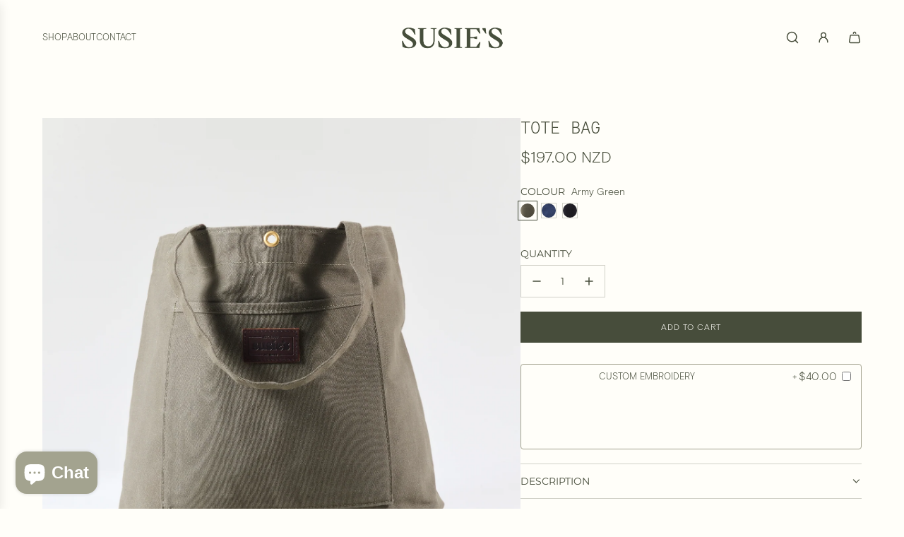

--- FILE ---
content_type: text/html; charset=utf-8
request_url: https://susiesbags.co.nz/products/tote-bag-solid
body_size: 48372
content:
<!doctype html>
<html class="no-js" lang="en">
<head>
  <!-- Basic page needs ================================================== -->
  <meta charset="utf-8"><meta http-equiv="X-UA-Compatible" content="IE=edge"><link rel="preconnect" href="https://fonts.shopifycdn.com" crossorigin><link href="//susiesbags.co.nz/cdn/shop/t/29/assets/swiper-bundle.min.css?v=127370101718424465871739144607" rel="stylesheet" type="text/css" media="all" />
  <link href="//susiesbags.co.nz/cdn/shop/t/29/assets/photoswipe.min.css?v=165459975419098386681739144609" rel="stylesheet" type="text/css" media="all" />
  <link href="//susiesbags.co.nz/cdn/shop/t/29/assets/theme.min.css?v=163210442857690897761739144608" rel="stylesheet" type="text/css" media="all" />
  <link href="//susiesbags.co.nz/cdn/shop/t/29/assets/custom.css?v=40095064058180256131739144632" rel="stylesheet" type="text/css" media="all" />

  
    <link rel="shortcut icon" href="//susiesbags.co.nz/cdn/shop/files/Susies_Favicon.png?crop=center&height=180&v=1741051171&width=180" type="image/png">
    <link rel="apple-touch-icon" sizes="180x180" href="//susiesbags.co.nz/cdn/shop/files/Susies_Favicon.png?crop=center&height=180&v=1741051171&width=180">
    <link rel="apple-touch-icon-precomposed" sizes="180x180" href="//susiesbags.co.nz/cdn/shop/files/Susies_Favicon.png?crop=center&height=180&v=1741051171&width=180">
    <link rel="icon" type="image/png" sizes="32x32" href="//susiesbags.co.nz/cdn/shop/files/Susies_Favicon.png?crop=center&height=32&v=1741051171&width=32">
    <link rel="icon" type="image/png" sizes="194x194" href="//susiesbags.co.nz/cdn/shop/files/Susies_Favicon.png?crop=center&height=194&v=1741051171&width=194">
    <link rel="icon" type="image/png" sizes="192x192" href="//susiesbags.co.nz/cdn/shop/files/Susies_Favicon.png?crop=center&height=192&v=1741051171&width=192">
    <link rel="icon" type="image/png" sizes="16x16" href="//susiesbags.co.nz/cdn/shop/files/Susies_Favicon.png?crop=center&height=16&v=1741051171&width=16">
  

    <link rel="preload" as="font" href="//susiesbags.co.nz/cdn/fonts/roboto_mono/robotomono_n3.840d9e2134c85685fecc4775bf7aa905ea622b55.woff2" type="font/woff2" crossorigin>
    

    <link rel="preload" as="font" href="//susiesbags.co.nz/cdn/fonts/montserrat/montserrat_n4.81949fa0ac9fd2021e16436151e8eaa539321637.woff2" type="font/woff2" crossorigin>
    
<!-- Title and description ================================================== -->
  <title>
    Tote Bag &ndash; Susie&#39;s Bags NZ
  </title>

  
    <meta name="description" content="Built for the everyday and the detours. Keep all your essentials close at hand with our Tote bag. Great for trips to the beach, shopping or to take on the plane. This bag comes with both an internal and external pocket so those necessities are always at reach and an antique brass snap hook keeping those bits and bobs s">
  

  <!-- Helpers ================================================== -->
  <!-- /snippets/social-meta-tags.liquid -->


<meta property="og:site_name" content="Susie&#39;s Bags NZ">
<meta property="og:url" content="https://susiesbags.co.nz/products/tote-bag-solid">
<meta property="og:title" content="Tote Bag">
<meta property="og:type" content="product">
<meta property="og:description" content="Built for the everyday and the detours. Keep all your essentials close at hand with our Tote bag. Great for trips to the beach, shopping or to take on the plane. This bag comes with both an internal and external pocket so those necessities are always at reach and an antique brass snap hook keeping those bits and bobs s">

  <meta property="og:price:amount" content="197.00">
  <meta property="og:price:currency" content="NZD">

<meta property="og:image" content="http://susiesbags.co.nz/cdn/shop/files/Susies_Tote_Bag_1.png?v=1739934439"><meta property="og:image" content="http://susiesbags.co.nz/cdn/shop/files/Susies_Tote_Bag_7.png?v=1739934439"><meta property="og:image" content="http://susiesbags.co.nz/cdn/shop/files/Susies_Tote_Bag_10.png?v=1739934439">
<meta property="og:image:alt" content="Tote Bag"><meta property="og:image:alt" content="Tote Bag"><meta property="og:image:alt" content="Tote Bag">
<meta property="og:image:secure_url" content="https://susiesbags.co.nz/cdn/shop/files/Susies_Tote_Bag_1.png?v=1739934439"><meta property="og:image:secure_url" content="https://susiesbags.co.nz/cdn/shop/files/Susies_Tote_Bag_7.png?v=1739934439"><meta property="og:image:secure_url" content="https://susiesbags.co.nz/cdn/shop/files/Susies_Tote_Bag_10.png?v=1739934439">


<meta name="x:card" content="summary_large_image">
<meta name="x:title" content="Tote Bag">
<meta name="x:description" content="Built for the everyday and the detours. Keep all your essentials close at hand with our Tote bag. Great for trips to the beach, shopping or to take on the plane. This bag comes with both an internal and external pocket so those necessities are always at reach and an antique brass snap hook keeping those bits and bobs s">

  <link rel="canonical" href="https://susiesbags.co.nz/products/tote-bag-solid"/>
  <meta name="viewport" content="width=device-width, initial-scale=1, shrink-to-fit=no">
  <meta name="theme-color" content="#474d3b">

  <!-- CSS ================================================== -->
  <style>
/*============================================================================
  #Typography
==============================================================================*/






@font-face {
  font-family: "Roboto Mono";
  font-weight: 300;
  font-style: normal;
  font-display: swap;
  src: url("//susiesbags.co.nz/cdn/fonts/roboto_mono/robotomono_n3.840d9e2134c85685fecc4775bf7aa905ea622b55.woff2") format("woff2"),
       url("//susiesbags.co.nz/cdn/fonts/roboto_mono/robotomono_n3.fba79020372640bccc75bc1fa93adfe2e0256371.woff") format("woff");
}

@font-face {
  font-family: Montserrat;
  font-weight: 400;
  font-style: normal;
  font-display: swap;
  src: url("//susiesbags.co.nz/cdn/fonts/montserrat/montserrat_n4.81949fa0ac9fd2021e16436151e8eaa539321637.woff2") format("woff2"),
       url("//susiesbags.co.nz/cdn/fonts/montserrat/montserrat_n4.a6c632ca7b62da89c3594789ba828388aac693fe.woff") format("woff");
}


  @font-face {
  font-family: "Roboto Mono";
  font-weight: 400;
  font-style: normal;
  font-display: swap;
  src: url("//susiesbags.co.nz/cdn/fonts/roboto_mono/robotomono_n4.9d1649e14a644ef48a2262609c784a79a5c2c87d.woff2") format("woff2"),
       url("//susiesbags.co.nz/cdn/fonts/roboto_mono/robotomono_n4.1f5c294b54ad5b669e758778fae486a733405684.woff") format("woff");
}




  @font-face {
  font-family: Montserrat;
  font-weight: 700;
  font-style: normal;
  font-display: swap;
  src: url("//susiesbags.co.nz/cdn/fonts/montserrat/montserrat_n7.3c434e22befd5c18a6b4afadb1e3d77c128c7939.woff2") format("woff2"),
       url("//susiesbags.co.nz/cdn/fonts/montserrat/montserrat_n7.5d9fa6e2cae713c8fb539a9876489d86207fe957.woff") format("woff");
}




  @font-face {
  font-family: Montserrat;
  font-weight: 400;
  font-style: italic;
  font-display: swap;
  src: url("//susiesbags.co.nz/cdn/fonts/montserrat/montserrat_i4.5a4ea298b4789e064f62a29aafc18d41f09ae59b.woff2") format("woff2"),
       url("//susiesbags.co.nz/cdn/fonts/montserrat/montserrat_i4.072b5869c5e0ed5b9d2021e4c2af132e16681ad2.woff") format("woff");
}




  @font-face {
  font-family: Montserrat;
  font-weight: 700;
  font-style: italic;
  font-display: swap;
  src: url("//susiesbags.co.nz/cdn/fonts/montserrat/montserrat_i7.a0d4a463df4f146567d871890ffb3c80408e7732.woff2") format("woff2"),
       url("//susiesbags.co.nz/cdn/fonts/montserrat/montserrat_i7.f6ec9f2a0681acc6f8152c40921d2a4d2e1a2c78.woff") format("woff");
}









/*============================================================================
  #General Variables
==============================================================================*/

:root {

  --font-weight-normal: 400;
  --font-weight-bold: 700;
  --font-weight-header-bold: 400;

  --header-font-stack: "Roboto Mono", monospace;
  --header-font-weight: 300;
  --header-font-style: normal;
  --header-text-size: 24;
  --header-text-size-px: 24px;
  --header-mobile-text-size-px: 22px;

  --header-font-case: uppercase;
  --header-font-size: 12;
  --header-font-size-px: 12px;

  --heading-spacing: 0.01em;
  --heading-line-height: 1.2;
  --heading-font-case: uppercase;
  --heading-font-stack: FontDrop;

  --body-font-stack: Montserrat, sans-serif;
  --body-font-weight: 400;
  --body-font-style: normal;

  --button-font-stack: Montserrat, sans-serif;
  --button-font-weight: 400;
  --button-font-style: normal;

  --label-font-stack: Montserrat, sans-serif;
  --label-font-weight: 400;
  --label-font-style: normal;
  --label-font-case: uppercase;
  --label-spacing: 0px;

  --navigation-font-stack: Montserrat, sans-serif;
  --navigation-font-weight: 400;
  --navigation-font-style: normal;
  --navigation-font-letter-spacing: normal;

  --base-font-size-int: 14;
  --base-font-size: 14px;

  --body-font-size-12-to-em: 0.86em;
  --body-font-size-16-to-em: 1.14em;
  --body-font-size-22-to-em: 1.57em;
  --body-font-size-28-to-em: 2.0em;
  --body-font-size-36-to-em: 2.57em;

  /* Heading Sizes */

  
  --h1-size: 30px;
  --h2-size: 24px;
  --h3-size: 21px;
  --h4-size: 18px;
  --h5-size: 16px;
  --h6-size: 16px;

  --sale-badge-color: #57392e;
  --sold-out-badge-color: #57392e;
  --custom-badge-color: #57392e;
  --preorder-badge-color: #57392e;
  --badge-font-color: #fffef9;

  --primary-btn-text-color: #474d3b;
  --primary-btn-text-color-opacity50: rgba(71, 77, 59, 0.5);
  --primary-btn-bg-color: rgba(0,0,0,0);
  --primary-btn-bg-color-opacity50: rgba(0, 0, 0, 0.5);

  --button-text-case: uppercase;
  --button-font-size: 12;
  --button-font-size-px: 12px;
  --button-text-spacing-px: 1px;

  
    --text-line-clamp: 3;
  

  

  --text-color: #474d3b;
  --text-color-lighten5: #545b46;
  --text-color-lighten70: #f7f8f5;
  --text-color-transparent05: rgba(71, 77, 59, 0.05);
  --text-color-transparent10: rgba(71, 77, 59, 0.1);
  --text-color-transparent15: rgba(71, 77, 59, 0.15);
  --text-color-transparent25: rgba(71, 77, 59, 0.25);
  --text-color-transparent30: rgba(71, 77, 59, 0.3);
  --text-color-transparent40: rgba(71, 77, 59, 0.4);
  --text-color-transparent50: rgba(71, 77, 59, 0.5);
  --text-color-transparent5: rgba(71, 77, 59, 0.5);
  --text-color-transparent6: rgba(71, 77, 59, 0.6);
  --text-color-transparent7: rgba(71, 77, 59, 0.7);
  --text-color-transparent8: rgba(71, 77, 59, 0.8);

  
    --heading-xl-font-size: 24px;
    --heading-l-font-size: 22px;
    --subheading-font-size: 16px;
  

  
    --small-body-font-size: 12px;
  

  --link-color: #474d3b;
  --on-sale-color: #57392e;

  --body-color: #fffef9;
  --body-color-darken10: #fff6c6;
  --body-color-transparent00: rgba(255, 254, 249, 0);
  --body-color-transparent40: rgba(255, 254, 249, 0.4);
  --body-color-transparent50: rgba(255, 254, 249, 0.5);
  --body-color-transparent90: rgba(255, 254, 249, 0.9);

  --body-secondary-color: #fffef9;
  --body-secondary-color-transparent00: rgba(255, 254, 249, 0);
  --body-secondary-color-darken05: #fffae0;

  --color-primary-background: #fffef9;
  --color-primary-background-rgb: 255, 254, 249;
  --color-secondary-background: #fffef9;

  --border-color: rgba(71, 77, 59, 0.25);
  --link-border-color: rgba(71, 77, 59, 0.5);
  --border-color-darken10: #2c3025;
  --view-in-space-button-background: #f3f4f1;

  --header-color: #fffef9;
  --header-color-darken5: #fffae0;

  --header-border-color: #474d3b;

  --announcement-text-size: 12px;
  --announcement-text-spacing: 1px;

  --logo-font-size: 18px;

  --overlay-header-text-color: #373737;
  --nav-text-color: #474d3b;
  --nav-text-color-transparent10: rgba(71, 77, 59, 0.1);
  --nav-text-color-transparent30: rgba(71, 77, 59, 0.3);
  --nav-text-hover: #474d3b;

  --color-scheme-light-background: #fffef9;
  --color-scheme-light-background-transparent40: rgba(255, 254, 249, 0.4);
  --color-scheme-light-background-transparent50: rgba(255, 254, 249, 0.5);
  --color-scheme-light-background-lighten5: #ffffff;
  --color-scheme-light-background-rgb: 255, 254, 249;
  --color-scheme-light-text: #474d3b;
  --color-scheme-light-text-transparent10: rgba(71, 77, 59, 0.1);
  --color-scheme-light-text-transparent25: rgba(71, 77, 59, 0.25);
  --color-scheme-light-text-transparent40: rgba(71, 77, 59, 0.4);
  --color-scheme-light-text-transparent50: rgba(71, 77, 59, 0.5);
  --color-scheme-light-text-transparent60: rgba(71, 77, 59, 0.6);

  --color-scheme-feature-background: #a3a38f;
  --color-scheme-feature-background-transparent40: rgba(163, 163, 143, 0.4);
  --color-scheme-feature-background-transparent50: rgba(163, 163, 143, 0.5);
  --color-scheme-feature-background-lighten5: #afaf9d;
  --color-scheme-feature-background-rgb: 163, 163, 143;
  --color-scheme-feature-text: #fffef9;
  --color-scheme-feature-text-transparent10: rgba(255, 254, 249, 0.1);
  --color-scheme-feature-text-transparent25: rgba(255, 254, 249, 0.25);
  --color-scheme-feature-text-transparent40: rgba(255, 254, 249, 0.4);
  --color-scheme-feature-text-transparent50: rgba(255, 254, 249, 0.5);
  --color-scheme-feature-text-transparent60: rgba(255, 254, 249, 0.6);

  --homepage-sections-accent-secondary-color-transparent60: rgba(255, 254, 249, 0.6);

  --color-scheme-dark-background: #57392e;
  --color-scheme-dark-background-transparent40: rgba(87, 57, 46, 0.4);
  --color-scheme-dark-background-transparent50: rgba(87, 57, 46, 0.5);
  --color-scheme-dark-background-rgb: 87, 57, 46;
  --color-scheme-dark-text: #fffef9;
  --color-scheme-dark-text-transparent10: rgba(255, 254, 249, 0.1);
  --color-scheme-dark-text-transparent25: rgba(255, 254, 249, 0.25);
  --color-scheme-dark-text-transparent40: rgba(255, 254, 249, 0.4);
  --color-scheme-dark-text-transparent50: rgba(255, 254, 249, 0.5);
  --color-scheme-dark-text-transparent60: rgba(255, 254, 249, 0.6);

  --filter-bg-color: rgba(71, 77, 59, 0.1);

  --menu-drawer-color: #fffef9;
  --menu-drawer-color-darken5: #fffae0;
  --menu-drawer-text-color: #474d3b;
  --menu-drawer-text-color-transparent10: rgba(71, 77, 59, 0.1);
  --menu-drawer-text-color-transparent30: rgba(71, 77, 59, 0.3);
  --menu-drawer-border-color: rgba(71, 77, 59, 0.25);
  --menu-drawer-text-hover-color: #474d3b;

  --cart-drawer-color: #fffef9;
  --cart-drawer-color-transparent50: rgba(255, 254, 249, 0.5);
  --cart-drawer-text-color: #474d3b;
  --cart-drawer-text-color-transparent10: rgba(71, 77, 59, 0.1);
  --cart-drawer-text-color-transparent25: rgba(71, 77, 59, 0.25);
  --cart-drawer-text-color-transparent40: rgba(71, 77, 59, 0.4);
  --cart-drawer-text-color-transparent50: rgba(71, 77, 59, 0.5);
  --cart-drawer-text-color-transparent70: rgba(71, 77, 59, 0.7);
  --cart-drawer-text-color-lighten10: #626a51;
  --cart-drawer-border-color: rgba(71, 77, 59, 0.25);

  --success-color: #28a745;
  --error-color: #DC3545;
  --warning-color: #EB9247;

  /* Shop Pay Installments variables */
  --color-body: #fffef9;
  --color-bg: #fffef9;

  /* Checkbox */
  --checkbox-size: 16px;
  --inline-icon-size: 16px;
  --line-height-base: 1.6;

  /* Grid spacing */
  --grid-spacing: 10px;
  
    --grid-spacing-tight: 10px;
  
}
</style>


  <style data-shopify>
    *,
    *::before,
    *::after {
      box-sizing: inherit;
    }

    html {
      box-sizing: border-box;
      background-color: var(--body-color);
      height: 100%;
      margin: 0;
    }

    body {
      background-color: var(--body-color);
      min-height: 100%;
      margin: 0;
      display: grid;
      grid-template-rows: auto auto 1fr auto;
      grid-template-columns: 100%;
      overflow-x: hidden;
    }

    .sr-only {
      position: absolute;
      width: 1px;
      height: 1px;
      padding: 0;
      margin: -1px;
      overflow: hidden;
      clip: rect(0, 0, 0, 0);
      border: 0;
    }

    .sr-only-focusable:active, .sr-only-focusable:focus {
      position: static;
      width: auto;
      height: auto;
      margin: 0;
      overflow: visible;
      clip: auto;
    }
  </style>

  <!-- Header hook for plugins ================================================== -->
  <script>window.performance && window.performance.mark && window.performance.mark('shopify.content_for_header.start');</script><meta name="facebook-domain-verification" content="dl6mjm88lxneubi0777oazjhoi2rw1">
<meta name="facebook-domain-verification" content="g42uaiw1i6i4m0ey0nh1denq324ml6">
<meta name="google-site-verification" content="GxScRQmAjVSwuTe-dnCuqYk9UOhDxXJTJ1MiLXKAWCA">
<meta id="shopify-digital-wallet" name="shopify-digital-wallet" content="/29581869149/digital_wallets/dialog">
<meta name="shopify-checkout-api-token" content="9fcbe815bb11a5c62869f57a6e6bacbb">
<link rel="alternate" type="application/json+oembed" href="https://susiesbags.co.nz/products/tote-bag-solid.oembed">
<script async="async" src="/checkouts/internal/preloads.js?locale=en-NZ"></script>
<link rel="preconnect" href="https://shop.app" crossorigin="anonymous">
<script async="async" src="https://shop.app/checkouts/internal/preloads.js?locale=en-NZ&shop_id=29581869149" crossorigin="anonymous"></script>
<script id="shopify-features" type="application/json">{"accessToken":"9fcbe815bb11a5c62869f57a6e6bacbb","betas":["rich-media-storefront-analytics"],"domain":"susiesbags.co.nz","predictiveSearch":true,"shopId":29581869149,"locale":"en"}</script>
<script>var Shopify = Shopify || {};
Shopify.shop = "susies-bags-nz.myshopify.com";
Shopify.locale = "en";
Shopify.currency = {"active":"NZD","rate":"1.0"};
Shopify.country = "NZ";
Shopify.theme = {"name":"Susie's New Site - Flow theme - March 2025","id":139586043997,"schema_name":"Flow","schema_version":"39.7.0","theme_store_id":801,"role":"main"};
Shopify.theme.handle = "null";
Shopify.theme.style = {"id":null,"handle":null};
Shopify.cdnHost = "susiesbags.co.nz/cdn";
Shopify.routes = Shopify.routes || {};
Shopify.routes.root = "/";</script>
<script type="module">!function(o){(o.Shopify=o.Shopify||{}).modules=!0}(window);</script>
<script>!function(o){function n(){var o=[];function n(){o.push(Array.prototype.slice.apply(arguments))}return n.q=o,n}var t=o.Shopify=o.Shopify||{};t.loadFeatures=n(),t.autoloadFeatures=n()}(window);</script>
<script>
  window.ShopifyPay = window.ShopifyPay || {};
  window.ShopifyPay.apiHost = "shop.app\/pay";
  window.ShopifyPay.redirectState = null;
</script>
<script id="shop-js-analytics" type="application/json">{"pageType":"product"}</script>
<script defer="defer" async type="module" src="//susiesbags.co.nz/cdn/shopifycloud/shop-js/modules/v2/client.init-shop-cart-sync_BdyHc3Nr.en.esm.js"></script>
<script defer="defer" async type="module" src="//susiesbags.co.nz/cdn/shopifycloud/shop-js/modules/v2/chunk.common_Daul8nwZ.esm.js"></script>
<script type="module">
  await import("//susiesbags.co.nz/cdn/shopifycloud/shop-js/modules/v2/client.init-shop-cart-sync_BdyHc3Nr.en.esm.js");
await import("//susiesbags.co.nz/cdn/shopifycloud/shop-js/modules/v2/chunk.common_Daul8nwZ.esm.js");

  window.Shopify.SignInWithShop?.initShopCartSync?.({"fedCMEnabled":true,"windoidEnabled":true});

</script>
<script>
  window.Shopify = window.Shopify || {};
  if (!window.Shopify.featureAssets) window.Shopify.featureAssets = {};
  window.Shopify.featureAssets['shop-js'] = {"shop-cart-sync":["modules/v2/client.shop-cart-sync_QYOiDySF.en.esm.js","modules/v2/chunk.common_Daul8nwZ.esm.js"],"init-fed-cm":["modules/v2/client.init-fed-cm_DchLp9rc.en.esm.js","modules/v2/chunk.common_Daul8nwZ.esm.js"],"shop-button":["modules/v2/client.shop-button_OV7bAJc5.en.esm.js","modules/v2/chunk.common_Daul8nwZ.esm.js"],"init-windoid":["modules/v2/client.init-windoid_DwxFKQ8e.en.esm.js","modules/v2/chunk.common_Daul8nwZ.esm.js"],"shop-cash-offers":["modules/v2/client.shop-cash-offers_DWtL6Bq3.en.esm.js","modules/v2/chunk.common_Daul8nwZ.esm.js","modules/v2/chunk.modal_CQq8HTM6.esm.js"],"shop-toast-manager":["modules/v2/client.shop-toast-manager_CX9r1SjA.en.esm.js","modules/v2/chunk.common_Daul8nwZ.esm.js"],"init-shop-email-lookup-coordinator":["modules/v2/client.init-shop-email-lookup-coordinator_UhKnw74l.en.esm.js","modules/v2/chunk.common_Daul8nwZ.esm.js"],"pay-button":["modules/v2/client.pay-button_DzxNnLDY.en.esm.js","modules/v2/chunk.common_Daul8nwZ.esm.js"],"avatar":["modules/v2/client.avatar_BTnouDA3.en.esm.js"],"init-shop-cart-sync":["modules/v2/client.init-shop-cart-sync_BdyHc3Nr.en.esm.js","modules/v2/chunk.common_Daul8nwZ.esm.js"],"shop-login-button":["modules/v2/client.shop-login-button_D8B466_1.en.esm.js","modules/v2/chunk.common_Daul8nwZ.esm.js","modules/v2/chunk.modal_CQq8HTM6.esm.js"],"init-customer-accounts-sign-up":["modules/v2/client.init-customer-accounts-sign-up_C8fpPm4i.en.esm.js","modules/v2/client.shop-login-button_D8B466_1.en.esm.js","modules/v2/chunk.common_Daul8nwZ.esm.js","modules/v2/chunk.modal_CQq8HTM6.esm.js"],"init-shop-for-new-customer-accounts":["modules/v2/client.init-shop-for-new-customer-accounts_CVTO0Ztu.en.esm.js","modules/v2/client.shop-login-button_D8B466_1.en.esm.js","modules/v2/chunk.common_Daul8nwZ.esm.js","modules/v2/chunk.modal_CQq8HTM6.esm.js"],"init-customer-accounts":["modules/v2/client.init-customer-accounts_dRgKMfrE.en.esm.js","modules/v2/client.shop-login-button_D8B466_1.en.esm.js","modules/v2/chunk.common_Daul8nwZ.esm.js","modules/v2/chunk.modal_CQq8HTM6.esm.js"],"shop-follow-button":["modules/v2/client.shop-follow-button_CkZpjEct.en.esm.js","modules/v2/chunk.common_Daul8nwZ.esm.js","modules/v2/chunk.modal_CQq8HTM6.esm.js"],"lead-capture":["modules/v2/client.lead-capture_BntHBhfp.en.esm.js","modules/v2/chunk.common_Daul8nwZ.esm.js","modules/v2/chunk.modal_CQq8HTM6.esm.js"],"checkout-modal":["modules/v2/client.checkout-modal_CfxcYbTm.en.esm.js","modules/v2/chunk.common_Daul8nwZ.esm.js","modules/v2/chunk.modal_CQq8HTM6.esm.js"],"shop-login":["modules/v2/client.shop-login_Da4GZ2H6.en.esm.js","modules/v2/chunk.common_Daul8nwZ.esm.js","modules/v2/chunk.modal_CQq8HTM6.esm.js"],"payment-terms":["modules/v2/client.payment-terms_MV4M3zvL.en.esm.js","modules/v2/chunk.common_Daul8nwZ.esm.js","modules/v2/chunk.modal_CQq8HTM6.esm.js"]};
</script>
<script>(function() {
  var isLoaded = false;
  function asyncLoad() {
    if (isLoaded) return;
    isLoaded = true;
    var urls = ["https:\/\/tabs.stationmade.com\/registered-scripts\/tabs-by-station.js?shop=susies-bags-nz.myshopify.com","https:\/\/nulls.solutions\/shopify\/gift-wrap\/app\/js\/nulls-gift-wrap.js?shop=susies-bags-nz.myshopify.com","https:\/\/upsellproductaddons.com\/main.bundle.5d7b3c7054f5716ec06e.js?shop=susies-bags-nz.myshopify.com","https:\/\/static.klaviyo.com\/onsite\/js\/klaviyo.js?company_id=V2S5e5\u0026shop=susies-bags-nz.myshopify.com","https:\/\/static.klaviyo.com\/onsite\/js\/klaviyo.js?company_id=V2S5e5\u0026shop=susies-bags-nz.myshopify.com","\/\/cdn.shopify.com\/proxy\/052d491e098def917e8c751608dd0bd20608e058f3fa98a3a565a535b28bf4fd\/bucket.useifsapp.com\/theme-files-min\/js\/ifs-script-tag-min.js?v=2\u0026shop=susies-bags-nz.myshopify.com\u0026sp-cache-control=cHVibGljLCBtYXgtYWdlPTkwMA"];
    for (var i = 0; i < urls.length; i++) {
      var s = document.createElement('script');
      s.type = 'text/javascript';
      s.async = true;
      s.src = urls[i];
      var x = document.getElementsByTagName('script')[0];
      x.parentNode.insertBefore(s, x);
    }
  };
  if(window.attachEvent) {
    window.attachEvent('onload', asyncLoad);
  } else {
    window.addEventListener('load', asyncLoad, false);
  }
})();</script>
<script id="__st">var __st={"a":29581869149,"offset":46800,"reqid":"354f46ff-cf02-442a-b9ba-2d7970fc4f6b-1768982698","pageurl":"susiesbags.co.nz\/products\/tote-bag-solid","u":"961e0cfdfa11","p":"product","rtyp":"product","rid":4673848934493};</script>
<script>window.ShopifyPaypalV4VisibilityTracking = true;</script>
<script id="captcha-bootstrap">!function(){'use strict';const t='contact',e='account',n='new_comment',o=[[t,t],['blogs',n],['comments',n],[t,'customer']],c=[[e,'customer_login'],[e,'guest_login'],[e,'recover_customer_password'],[e,'create_customer']],r=t=>t.map((([t,e])=>`form[action*='/${t}']:not([data-nocaptcha='true']) input[name='form_type'][value='${e}']`)).join(','),a=t=>()=>t?[...document.querySelectorAll(t)].map((t=>t.form)):[];function s(){const t=[...o],e=r(t);return a(e)}const i='password',u='form_key',d=['recaptcha-v3-token','g-recaptcha-response','h-captcha-response',i],f=()=>{try{return window.sessionStorage}catch{return}},m='__shopify_v',_=t=>t.elements[u];function p(t,e,n=!1){try{const o=window.sessionStorage,c=JSON.parse(o.getItem(e)),{data:r}=function(t){const{data:e,action:n}=t;return t[m]||n?{data:e,action:n}:{data:t,action:n}}(c);for(const[e,n]of Object.entries(r))t.elements[e]&&(t.elements[e].value=n);n&&o.removeItem(e)}catch(o){console.error('form repopulation failed',{error:o})}}const l='form_type',E='cptcha';function T(t){t.dataset[E]=!0}const w=window,h=w.document,L='Shopify',v='ce_forms',y='captcha';let A=!1;((t,e)=>{const n=(g='f06e6c50-85a8-45c8-87d0-21a2b65856fe',I='https://cdn.shopify.com/shopifycloud/storefront-forms-hcaptcha/ce_storefront_forms_captcha_hcaptcha.v1.5.2.iife.js',D={infoText:'Protected by hCaptcha',privacyText:'Privacy',termsText:'Terms'},(t,e,n)=>{const o=w[L][v],c=o.bindForm;if(c)return c(t,g,e,D).then(n);var r;o.q.push([[t,g,e,D],n]),r=I,A||(h.body.append(Object.assign(h.createElement('script'),{id:'captcha-provider',async:!0,src:r})),A=!0)});var g,I,D;w[L]=w[L]||{},w[L][v]=w[L][v]||{},w[L][v].q=[],w[L][y]=w[L][y]||{},w[L][y].protect=function(t,e){n(t,void 0,e),T(t)},Object.freeze(w[L][y]),function(t,e,n,w,h,L){const[v,y,A,g]=function(t,e,n){const i=e?o:[],u=t?c:[],d=[...i,...u],f=r(d),m=r(i),_=r(d.filter((([t,e])=>n.includes(e))));return[a(f),a(m),a(_),s()]}(w,h,L),I=t=>{const e=t.target;return e instanceof HTMLFormElement?e:e&&e.form},D=t=>v().includes(t);t.addEventListener('submit',(t=>{const e=I(t);if(!e)return;const n=D(e)&&!e.dataset.hcaptchaBound&&!e.dataset.recaptchaBound,o=_(e),c=g().includes(e)&&(!o||!o.value);(n||c)&&t.preventDefault(),c&&!n&&(function(t){try{if(!f())return;!function(t){const e=f();if(!e)return;const n=_(t);if(!n)return;const o=n.value;o&&e.removeItem(o)}(t);const e=Array.from(Array(32),(()=>Math.random().toString(36)[2])).join('');!function(t,e){_(t)||t.append(Object.assign(document.createElement('input'),{type:'hidden',name:u})),t.elements[u].value=e}(t,e),function(t,e){const n=f();if(!n)return;const o=[...t.querySelectorAll(`input[type='${i}']`)].map((({name:t})=>t)),c=[...d,...o],r={};for(const[a,s]of new FormData(t).entries())c.includes(a)||(r[a]=s);n.setItem(e,JSON.stringify({[m]:1,action:t.action,data:r}))}(t,e)}catch(e){console.error('failed to persist form',e)}}(e),e.submit())}));const S=(t,e)=>{t&&!t.dataset[E]&&(n(t,e.some((e=>e===t))),T(t))};for(const o of['focusin','change'])t.addEventListener(o,(t=>{const e=I(t);D(e)&&S(e,y())}));const B=e.get('form_key'),M=e.get(l),P=B&&M;t.addEventListener('DOMContentLoaded',(()=>{const t=y();if(P)for(const e of t)e.elements[l].value===M&&p(e,B);[...new Set([...A(),...v().filter((t=>'true'===t.dataset.shopifyCaptcha))])].forEach((e=>S(e,t)))}))}(h,new URLSearchParams(w.location.search),n,t,e,['guest_login'])})(!0,!0)}();</script>
<script integrity="sha256-4kQ18oKyAcykRKYeNunJcIwy7WH5gtpwJnB7kiuLZ1E=" data-source-attribution="shopify.loadfeatures" defer="defer" src="//susiesbags.co.nz/cdn/shopifycloud/storefront/assets/storefront/load_feature-a0a9edcb.js" crossorigin="anonymous"></script>
<script crossorigin="anonymous" defer="defer" src="//susiesbags.co.nz/cdn/shopifycloud/storefront/assets/shopify_pay/storefront-65b4c6d7.js?v=20250812"></script>
<script data-source-attribution="shopify.dynamic_checkout.dynamic.init">var Shopify=Shopify||{};Shopify.PaymentButton=Shopify.PaymentButton||{isStorefrontPortableWallets:!0,init:function(){window.Shopify.PaymentButton.init=function(){};var t=document.createElement("script");t.src="https://susiesbags.co.nz/cdn/shopifycloud/portable-wallets/latest/portable-wallets.en.js",t.type="module",document.head.appendChild(t)}};
</script>
<script data-source-attribution="shopify.dynamic_checkout.buyer_consent">
  function portableWalletsHideBuyerConsent(e){var t=document.getElementById("shopify-buyer-consent"),n=document.getElementById("shopify-subscription-policy-button");t&&n&&(t.classList.add("hidden"),t.setAttribute("aria-hidden","true"),n.removeEventListener("click",e))}function portableWalletsShowBuyerConsent(e){var t=document.getElementById("shopify-buyer-consent"),n=document.getElementById("shopify-subscription-policy-button");t&&n&&(t.classList.remove("hidden"),t.removeAttribute("aria-hidden"),n.addEventListener("click",e))}window.Shopify?.PaymentButton&&(window.Shopify.PaymentButton.hideBuyerConsent=portableWalletsHideBuyerConsent,window.Shopify.PaymentButton.showBuyerConsent=portableWalletsShowBuyerConsent);
</script>
<script data-source-attribution="shopify.dynamic_checkout.cart.bootstrap">document.addEventListener("DOMContentLoaded",(function(){function t(){return document.querySelector("shopify-accelerated-checkout-cart, shopify-accelerated-checkout")}if(t())Shopify.PaymentButton.init();else{new MutationObserver((function(e,n){t()&&(Shopify.PaymentButton.init(),n.disconnect())})).observe(document.body,{childList:!0,subtree:!0})}}));
</script>
<link id="shopify-accelerated-checkout-styles" rel="stylesheet" media="screen" href="https://susiesbags.co.nz/cdn/shopifycloud/portable-wallets/latest/accelerated-checkout-backwards-compat.css" crossorigin="anonymous">
<style id="shopify-accelerated-checkout-cart">
        #shopify-buyer-consent {
  margin-top: 1em;
  display: inline-block;
  width: 100%;
}

#shopify-buyer-consent.hidden {
  display: none;
}

#shopify-subscription-policy-button {
  background: none;
  border: none;
  padding: 0;
  text-decoration: underline;
  font-size: inherit;
  cursor: pointer;
}

#shopify-subscription-policy-button::before {
  box-shadow: none;
}

      </style>

<script>window.performance && window.performance.mark && window.performance.mark('shopify.content_for_header.end');</script>

  <script defer src="//susiesbags.co.nz/cdn/shop/t/29/assets/eventBus.js?v=100401504747444416941739144609"></script>

  <script type="text/javascript">
		window.wetheme = {
			name: 'Flow',
			webcomponentRegistry: {
        registry: {},
				checkScriptLoaded: function(key) {
					return window.wetheme.webcomponentRegistry.registry[key] ? true : false
				},
        register: function(registration) {
            if(!window.wetheme.webcomponentRegistry.checkScriptLoaded(registration.key)) {
              window.wetheme.webcomponentRegistry.registry[registration.key] = registration
            }
        }
      }
    };
	</script>

  

  

  <script>document.documentElement.className = document.documentElement.className.replace('no-js', 'js');</script>
<!-- BEGIN app block: shopify://apps/judge-me-reviews/blocks/judgeme_core/61ccd3b1-a9f2-4160-9fe9-4fec8413e5d8 --><!-- Start of Judge.me Core -->






<link rel="dns-prefetch" href="https://cdnwidget.judge.me">
<link rel="dns-prefetch" href="https://cdn.judge.me">
<link rel="dns-prefetch" href="https://cdn1.judge.me">
<link rel="dns-prefetch" href="https://api.judge.me">

<script data-cfasync='false' class='jdgm-settings-script'>window.jdgmSettings={"pagination":5,"disable_web_reviews":false,"badge_no_review_text":"No reviews","badge_n_reviews_text":"{{ n }} review/reviews","badge_star_color":"#A3A38F","hide_badge_preview_if_no_reviews":true,"badge_hide_text":false,"enforce_center_preview_badge":false,"widget_title":"Customer Reviews","widget_open_form_text":"Write a review","widget_close_form_text":"Cancel review","widget_refresh_page_text":"Refresh page","widget_summary_text":"Based on {{ number_of_reviews }} review/reviews","widget_no_review_text":"Be the first to write a review","widget_name_field_text":"Display name","widget_verified_name_field_text":"Verified Name (public)","widget_name_placeholder_text":"Display name","widget_required_field_error_text":"This field is required.","widget_email_field_text":"Email address","widget_verified_email_field_text":"Verified Email (private, can not be edited)","widget_email_placeholder_text":"Your email address","widget_email_field_error_text":"Please enter a valid email address.","widget_rating_field_text":"Rating","widget_review_title_field_text":"Review Title","widget_review_title_placeholder_text":"Give your review a title","widget_review_body_field_text":"Review content","widget_review_body_placeholder_text":"Start writing here...","widget_pictures_field_text":"Picture/Video (optional)","widget_submit_review_text":"Submit Review","widget_submit_verified_review_text":"Submit Verified Review","widget_submit_success_msg_with_auto_publish":"Thank you! Please refresh the page in a few moments to see your review. You can remove or edit your review by logging into \u003ca href='https://judge.me/login' target='_blank' rel='nofollow noopener'\u003eJudge.me\u003c/a\u003e","widget_submit_success_msg_no_auto_publish":"Thank you! Your review will be published as soon as it is approved by the shop admin. You can remove or edit your review by logging into \u003ca href='https://judge.me/login' target='_blank' rel='nofollow noopener'\u003eJudge.me\u003c/a\u003e","widget_show_default_reviews_out_of_total_text":"Showing {{ n_reviews_shown }} out of {{ n_reviews }} reviews.","widget_show_all_link_text":"Show all","widget_show_less_link_text":"Show less","widget_author_said_text":"{{ reviewer_name }} said:","widget_days_text":"{{ n }} days ago","widget_weeks_text":"{{ n }} week/weeks ago","widget_months_text":"{{ n }} month/months ago","widget_years_text":"{{ n }} year/years ago","widget_yesterday_text":"Yesterday","widget_today_text":"Today","widget_replied_text":"\u003e\u003e {{ shop_name }} replied:","widget_read_more_text":"Read more","widget_reviewer_name_as_initial":"last_initial","widget_rating_filter_color":"#A3A38F","widget_rating_filter_see_all_text":"See all reviews","widget_sorting_most_recent_text":"Most Recent","widget_sorting_highest_rating_text":"Highest Rating","widget_sorting_lowest_rating_text":"Lowest Rating","widget_sorting_with_pictures_text":"Only Pictures","widget_sorting_most_helpful_text":"Most Helpful","widget_open_question_form_text":"Ask a question","widget_reviews_subtab_text":"Reviews","widget_questions_subtab_text":"Questions","widget_question_label_text":"Question","widget_answer_label_text":"Answer","widget_question_placeholder_text":"Write your question here","widget_submit_question_text":"Submit Question","widget_question_submit_success_text":"Thank you for your question! We will notify you once it gets answered.","widget_star_color":"#A3A38F","verified_badge_text":"Verified","verified_badge_bg_color":"","verified_badge_text_color":"","verified_badge_placement":"left-of-reviewer-name","widget_review_max_height":3,"widget_hide_border":false,"widget_social_share":false,"widget_thumb":false,"widget_review_location_show":false,"widget_location_format":"","all_reviews_include_out_of_store_products":true,"all_reviews_out_of_store_text":"(out of store)","all_reviews_pagination":100,"all_reviews_product_name_prefix_text":"about","enable_review_pictures":true,"enable_question_anwser":false,"widget_theme":"default","review_date_format":"dd/mm/yyyy","default_sort_method":"most-recent","widget_product_reviews_subtab_text":"Product Reviews","widget_shop_reviews_subtab_text":"Shop Reviews","widget_other_products_reviews_text":"Reviews for other products","widget_store_reviews_subtab_text":"Store reviews","widget_no_store_reviews_text":"This store hasn't received any reviews yet","widget_web_restriction_product_reviews_text":"This product hasn't received any reviews yet","widget_no_items_text":"No items found","widget_show_more_text":"Show more","widget_write_a_store_review_text":"Write a Store Review","widget_other_languages_heading":"Reviews in Other Languages","widget_translate_review_text":"Translate review to {{ language }}","widget_translating_review_text":"Translating...","widget_show_original_translation_text":"Show original ({{ language }})","widget_translate_review_failed_text":"Review couldn't be translated.","widget_translate_review_retry_text":"Retry","widget_translate_review_try_again_later_text":"Try again later","show_product_url_for_grouped_product":false,"widget_sorting_pictures_first_text":"Pictures First","show_pictures_on_all_rev_page_mobile":false,"show_pictures_on_all_rev_page_desktop":false,"floating_tab_hide_mobile_install_preference":false,"floating_tab_button_name":"★ Reviews","floating_tab_title":"Let customers speak for us","floating_tab_button_color":"","floating_tab_button_background_color":"","floating_tab_url":"","floating_tab_url_enabled":false,"floating_tab_tab_style":"text","all_reviews_text_badge_text":"Customers rate us {{ shop.metafields.judgeme.all_reviews_rating | round: 1 }}/5 based on {{ shop.metafields.judgeme.all_reviews_count }} reviews.","all_reviews_text_badge_text_branded_style":"{{ shop.metafields.judgeme.all_reviews_rating | round: 1 }} out of 5 stars based on {{ shop.metafields.judgeme.all_reviews_count }} reviews","is_all_reviews_text_badge_a_link":false,"show_stars_for_all_reviews_text_badge":false,"all_reviews_text_badge_url":"","all_reviews_text_style":"branded","all_reviews_text_color_style":"judgeme_brand_color","all_reviews_text_color":"#108474","all_reviews_text_show_jm_brand":true,"featured_carousel_show_header":true,"featured_carousel_title":"Customer reviews","testimonials_carousel_title":"Customers are saying","videos_carousel_title":"Real customer stories","cards_carousel_title":"Customers are saying","featured_carousel_count_text":"from {{ n }} reviews","featured_carousel_add_link_to_all_reviews_page":false,"featured_carousel_url":"","featured_carousel_show_images":true,"featured_carousel_autoslide_interval":7,"featured_carousel_arrows_on_the_sides":true,"featured_carousel_height":300,"featured_carousel_width":100,"featured_carousel_image_size":198,"featured_carousel_image_height":200,"featured_carousel_arrow_color":"#A3A38F","verified_count_badge_style":"branded","verified_count_badge_orientation":"horizontal","verified_count_badge_color_style":"judgeme_brand_color","verified_count_badge_color":"#108474","is_verified_count_badge_a_link":false,"verified_count_badge_url":"","verified_count_badge_show_jm_brand":true,"widget_rating_preset_default":5,"widget_first_sub_tab":"product-reviews","widget_show_histogram":true,"widget_histogram_use_custom_color":true,"widget_pagination_use_custom_color":true,"widget_star_use_custom_color":false,"widget_verified_badge_use_custom_color":false,"widget_write_review_use_custom_color":false,"picture_reminder_submit_button":"Upload Pictures","enable_review_videos":false,"mute_video_by_default":false,"widget_sorting_videos_first_text":"Videos First","widget_review_pending_text":"Pending","featured_carousel_items_for_large_screen":4,"social_share_options_order":"Facebook,Twitter","remove_microdata_snippet":false,"disable_json_ld":false,"enable_json_ld_products":false,"preview_badge_show_question_text":false,"preview_badge_no_question_text":"No questions","preview_badge_n_question_text":"{{ number_of_questions }} question/questions","qa_badge_show_icon":false,"qa_badge_position":"same-row","remove_judgeme_branding":true,"widget_add_search_bar":false,"widget_search_bar_placeholder":"Search","widget_sorting_verified_only_text":"Verified only","featured_carousel_theme":"gallery","featured_carousel_show_rating":true,"featured_carousel_show_title":false,"featured_carousel_show_body":true,"featured_carousel_show_date":false,"featured_carousel_show_reviewer":true,"featured_carousel_show_product":false,"featured_carousel_header_background_color":"#108474","featured_carousel_header_text_color":"#ffffff","featured_carousel_name_product_separator":"reviewed","featured_carousel_full_star_background":"#108474","featured_carousel_empty_star_background":"#dadada","featured_carousel_vertical_theme_background":"#f9fafb","featured_carousel_verified_badge_enable":true,"featured_carousel_verified_badge_color":"#108474","featured_carousel_border_style":"square","featured_carousel_review_line_length_limit":5,"featured_carousel_more_reviews_button_text":"Read more reviews","featured_carousel_view_product_button_text":"View product","all_reviews_page_load_reviews_on":"scroll","all_reviews_page_load_more_text":"Load More Reviews","disable_fb_tab_reviews":false,"enable_ajax_cdn_cache":false,"widget_advanced_speed_features":5,"widget_public_name_text":"displayed publicly like","default_reviewer_name":"John Smith","default_reviewer_name_has_non_latin":true,"widget_reviewer_anonymous":"Anonymous","medals_widget_title":"Judge.me Review Medals","medals_widget_background_color":"#f9fafb","medals_widget_position":"footer_all_pages","medals_widget_border_color":"#f9fafb","medals_widget_verified_text_position":"left","medals_widget_use_monochromatic_version":false,"medals_widget_elements_color":"#108474","show_reviewer_avatar":false,"widget_invalid_yt_video_url_error_text":"Not a YouTube video URL","widget_max_length_field_error_text":"Please enter no more than {0} characters.","widget_show_country_flag":false,"widget_show_collected_via_shop_app":true,"widget_verified_by_shop_badge_style":"light","widget_verified_by_shop_text":"Verified by Shop","widget_show_photo_gallery":false,"widget_load_with_code_splitting":true,"widget_ugc_install_preference":false,"widget_ugc_title":"Made by us, Shared by you","widget_ugc_subtitle":"Tag us to see your picture featured in our page","widget_ugc_arrows_color":"#ffffff","widget_ugc_primary_button_text":"Buy Now","widget_ugc_primary_button_background_color":"#108474","widget_ugc_primary_button_text_color":"#ffffff","widget_ugc_primary_button_border_width":"0","widget_ugc_primary_button_border_style":"none","widget_ugc_primary_button_border_color":"#108474","widget_ugc_primary_button_border_radius":"25","widget_ugc_secondary_button_text":"Load More","widget_ugc_secondary_button_background_color":"#ffffff","widget_ugc_secondary_button_text_color":"#108474","widget_ugc_secondary_button_border_width":"2","widget_ugc_secondary_button_border_style":"solid","widget_ugc_secondary_button_border_color":"#108474","widget_ugc_secondary_button_border_radius":"25","widget_ugc_reviews_button_text":"View Reviews","widget_ugc_reviews_button_background_color":"#ffffff","widget_ugc_reviews_button_text_color":"#108474","widget_ugc_reviews_button_border_width":"2","widget_ugc_reviews_button_border_style":"solid","widget_ugc_reviews_button_border_color":"#108474","widget_ugc_reviews_button_border_radius":"25","widget_ugc_reviews_button_link_to":"judgeme-reviews-page","widget_ugc_show_post_date":true,"widget_ugc_max_width":"800","widget_rating_metafield_value_type":true,"widget_primary_color":"#474D3B","widget_enable_secondary_color":false,"widget_secondary_color":"#edf5f5","widget_summary_average_rating_text":"{{ average_rating }} out of 5","widget_media_grid_title":"Customer photos \u0026 videos","widget_media_grid_see_more_text":"See more","widget_round_style":false,"widget_show_product_medals":true,"widget_verified_by_judgeme_text":"Verified by Judge.me","widget_show_store_medals":true,"widget_verified_by_judgeme_text_in_store_medals":"Verified by Judge.me","widget_media_field_exceed_quantity_message":"Sorry, we can only accept {{ max_media }} for one review.","widget_media_field_exceed_limit_message":"{{ file_name }} is too large, please select a {{ media_type }} less than {{ size_limit }}MB.","widget_review_submitted_text":"Review Submitted!","widget_question_submitted_text":"Question Submitted!","widget_close_form_text_question":"Cancel","widget_write_your_answer_here_text":"Write your answer here","widget_enabled_branded_link":true,"widget_show_collected_by_judgeme":true,"widget_reviewer_name_color":"","widget_write_review_text_color":"","widget_write_review_bg_color":"","widget_collected_by_judgeme_text":"collected by Judge.me","widget_pagination_type":"standard","widget_load_more_text":"Load More","widget_load_more_color":"#A3A38F","widget_full_review_text":"Full Review","widget_read_more_reviews_text":"Read More Reviews","widget_read_questions_text":"Read Questions","widget_questions_and_answers_text":"Questions \u0026 Answers","widget_verified_by_text":"Verified by","widget_verified_text":"Verified","widget_number_of_reviews_text":"{{ number_of_reviews }} reviews","widget_back_button_text":"Back","widget_next_button_text":"Next","widget_custom_forms_filter_button":"Filters","custom_forms_style":"horizontal","widget_show_review_information":false,"how_reviews_are_collected":"How reviews are collected?","widget_show_review_keywords":false,"widget_gdpr_statement":"How we use your data: We'll only contact you about the review you left, and only if necessary. By submitting your review, you agree to Judge.me's \u003ca href='https://judge.me/terms' target='_blank' rel='nofollow noopener'\u003eterms\u003c/a\u003e, \u003ca href='https://judge.me/privacy' target='_blank' rel='nofollow noopener'\u003eprivacy\u003c/a\u003e and \u003ca href='https://judge.me/content-policy' target='_blank' rel='nofollow noopener'\u003econtent\u003c/a\u003e policies.","widget_multilingual_sorting_enabled":false,"widget_translate_review_content_enabled":false,"widget_translate_review_content_method":"manual","popup_widget_review_selection":"automatically_with_pictures","popup_widget_round_border_style":true,"popup_widget_show_title":true,"popup_widget_show_body":true,"popup_widget_show_reviewer":false,"popup_widget_show_product":true,"popup_widget_show_pictures":true,"popup_widget_use_review_picture":true,"popup_widget_show_on_home_page":true,"popup_widget_show_on_product_page":true,"popup_widget_show_on_collection_page":true,"popup_widget_show_on_cart_page":true,"popup_widget_position":"bottom_left","popup_widget_first_review_delay":5,"popup_widget_duration":5,"popup_widget_interval":5,"popup_widget_review_count":5,"popup_widget_hide_on_mobile":true,"review_snippet_widget_round_border_style":false,"review_snippet_widget_card_color":"#FFFFFF","review_snippet_widget_slider_arrows_background_color":"#FFFFFF","review_snippet_widget_slider_arrows_color":"#A3A38F","review_snippet_widget_star_color":"#A3A38F","show_product_variant":false,"all_reviews_product_variant_label_text":"Variant: ","widget_show_verified_branding":false,"widget_ai_summary_title":"Customers say","widget_ai_summary_disclaimer":"AI-powered review summary based on recent customer reviews","widget_show_ai_summary":false,"widget_show_ai_summary_bg":false,"widget_show_review_title_input":true,"redirect_reviewers_invited_via_email":"review_widget","request_store_review_after_product_review":false,"request_review_other_products_in_order":false,"review_form_color_scheme":"default","review_form_corner_style":"square","review_form_star_color":{},"review_form_text_color":"#333333","review_form_background_color":"#ffffff","review_form_field_background_color":"#fafafa","review_form_button_color":{},"review_form_button_text_color":"#ffffff","review_form_modal_overlay_color":"#000000","review_content_screen_title_text":"How would you rate this product?","review_content_introduction_text":"We would love it if you would share a bit about your experience.","store_review_form_title_text":"How would you rate this store?","store_review_form_introduction_text":"We would love it if you would share a bit about your experience.","show_review_guidance_text":true,"one_star_review_guidance_text":"Poor","five_star_review_guidance_text":"Great","customer_information_screen_title_text":"About you","customer_information_introduction_text":"Please tell us more about you.","custom_questions_screen_title_text":"Your experience in more detail","custom_questions_introduction_text":"Here are a few questions to help us understand more about your experience.","review_submitted_screen_title_text":"Thanks for your review!","review_submitted_screen_thank_you_text":"We are processing it and it will appear on the store soon.","review_submitted_screen_email_verification_text":"Please confirm your email by clicking the link we just sent you. This helps us keep reviews authentic.","review_submitted_request_store_review_text":"Would you like to share your experience of shopping with us?","review_submitted_review_other_products_text":"Would you like to review these products?","store_review_screen_title_text":"Would you like to share your experience of shopping with us?","store_review_introduction_text":"We value your feedback and use it to improve. Please share any thoughts or suggestions you have.","reviewer_media_screen_title_picture_text":"Share a picture","reviewer_media_introduction_picture_text":"Upload a photo to support your review.","reviewer_media_screen_title_video_text":"Share a video","reviewer_media_introduction_video_text":"Upload a video to support your review.","reviewer_media_screen_title_picture_or_video_text":"Share a picture or video","reviewer_media_introduction_picture_or_video_text":"Upload a photo or video to support your review.","reviewer_media_youtube_url_text":"Paste your Youtube URL here","advanced_settings_next_step_button_text":"Next","advanced_settings_close_review_button_text":"Close","modal_write_review_flow":false,"write_review_flow_required_text":"Required","write_review_flow_privacy_message_text":"We respect your privacy.","write_review_flow_anonymous_text":"Post review as anonymous","write_review_flow_visibility_text":"This won't be visible to other customers.","write_review_flow_multiple_selection_help_text":"Select as many as you like","write_review_flow_single_selection_help_text":"Select one option","write_review_flow_required_field_error_text":"This field is required","write_review_flow_invalid_email_error_text":"Please enter a valid email address","write_review_flow_max_length_error_text":"Max. {{ max_length }} characters.","write_review_flow_media_upload_text":"\u003cb\u003eClick to upload\u003c/b\u003e or drag and drop","write_review_flow_gdpr_statement":"We'll only contact you about your review if necessary. By submitting your review, you agree to our \u003ca href='https://judge.me/terms' target='_blank' rel='nofollow noopener'\u003eterms and conditions\u003c/a\u003e and \u003ca href='https://judge.me/privacy' target='_blank' rel='nofollow noopener'\u003eprivacy policy\u003c/a\u003e.","rating_only_reviews_enabled":false,"show_negative_reviews_help_screen":false,"new_review_flow_help_screen_rating_threshold":3,"negative_review_resolution_screen_title_text":"Tell us more","negative_review_resolution_text":"Your experience matters to us. If there were issues with your purchase, we're here to help. Feel free to reach out to us, we'd love the opportunity to make things right.","negative_review_resolution_button_text":"Contact us","negative_review_resolution_proceed_with_review_text":"Leave a review","negative_review_resolution_subject":"Issue with purchase from {{ shop_name }}.{{ order_name }}","preview_badge_collection_page_install_status":false,"widget_review_custom_css":"","preview_badge_custom_css":"","preview_badge_stars_count":"5-stars","featured_carousel_custom_css":"","floating_tab_custom_css":"","all_reviews_widget_custom_css":"","medals_widget_custom_css":"","verified_badge_custom_css":"","all_reviews_text_custom_css":"","transparency_badges_collected_via_store_invite":false,"transparency_badges_from_another_provider":false,"transparency_badges_collected_from_store_visitor":false,"transparency_badges_collected_by_verified_review_provider":false,"transparency_badges_earned_reward":false,"transparency_badges_collected_via_store_invite_text":"Review collected via store invitation","transparency_badges_from_another_provider_text":"Review collected from another provider","transparency_badges_collected_from_store_visitor_text":"Review collected from a store visitor","transparency_badges_written_in_google_text":"Review written in Google","transparency_badges_written_in_etsy_text":"Review written in Etsy","transparency_badges_written_in_shop_app_text":"Review written in Shop App","transparency_badges_earned_reward_text":"Review earned a reward for future purchase","product_review_widget_per_page":3,"widget_store_review_label_text":"Review about the store","checkout_comment_extension_title_on_product_page":"Customer Comments","checkout_comment_extension_num_latest_comment_show":5,"checkout_comment_extension_format":"name_and_timestamp","checkout_comment_customer_name":"last_initial","checkout_comment_comment_notification":true,"preview_badge_collection_page_install_preference":false,"preview_badge_home_page_install_preference":false,"preview_badge_product_page_install_preference":false,"review_widget_install_preference":"","review_carousel_install_preference":false,"floating_reviews_tab_install_preference":"none","verified_reviews_count_badge_install_preference":false,"all_reviews_text_install_preference":false,"review_widget_best_location":false,"judgeme_medals_install_preference":false,"review_widget_revamp_enabled":false,"review_widget_qna_enabled":false,"review_widget_header_theme":"minimal","review_widget_widget_title_enabled":true,"review_widget_header_text_size":"medium","review_widget_header_text_weight":"regular","review_widget_average_rating_style":"compact","review_widget_bar_chart_enabled":true,"review_widget_bar_chart_type":"numbers","review_widget_bar_chart_style":"standard","review_widget_expanded_media_gallery_enabled":false,"review_widget_reviews_section_theme":"standard","review_widget_image_style":"thumbnails","review_widget_review_image_ratio":"square","review_widget_stars_size":"medium","review_widget_verified_badge":"standard_text","review_widget_review_title_text_size":"medium","review_widget_review_text_size":"medium","review_widget_review_text_length":"medium","review_widget_number_of_columns_desktop":3,"review_widget_carousel_transition_speed":5,"review_widget_custom_questions_answers_display":"always","review_widget_button_text_color":"#FFFFFF","review_widget_text_color":"#000000","review_widget_lighter_text_color":"#7B7B7B","review_widget_corner_styling":"soft","review_widget_review_word_singular":"review","review_widget_review_word_plural":"reviews","review_widget_voting_label":"Helpful?","review_widget_shop_reply_label":"Reply from {{ shop_name }}:","review_widget_filters_title":"Filters","qna_widget_question_word_singular":"Question","qna_widget_question_word_plural":"Questions","qna_widget_answer_reply_label":"Answer from {{ answerer_name }}:","qna_content_screen_title_text":"Ask a question about this product","qna_widget_question_required_field_error_text":"Please enter your question.","qna_widget_flow_gdpr_statement":"We'll only contact you about your question if necessary. By submitting your question, you agree to our \u003ca href='https://judge.me/terms' target='_blank' rel='nofollow noopener'\u003eterms and conditions\u003c/a\u003e and \u003ca href='https://judge.me/privacy' target='_blank' rel='nofollow noopener'\u003eprivacy policy\u003c/a\u003e.","qna_widget_question_submitted_text":"Thanks for your question!","qna_widget_close_form_text_question":"Close","qna_widget_question_submit_success_text":"We’ll notify you by email when your question is answered.","all_reviews_widget_v2025_enabled":false,"all_reviews_widget_v2025_header_theme":"default","all_reviews_widget_v2025_widget_title_enabled":true,"all_reviews_widget_v2025_header_text_size":"medium","all_reviews_widget_v2025_header_text_weight":"regular","all_reviews_widget_v2025_average_rating_style":"compact","all_reviews_widget_v2025_bar_chart_enabled":true,"all_reviews_widget_v2025_bar_chart_type":"numbers","all_reviews_widget_v2025_bar_chart_style":"standard","all_reviews_widget_v2025_expanded_media_gallery_enabled":false,"all_reviews_widget_v2025_show_store_medals":true,"all_reviews_widget_v2025_show_photo_gallery":true,"all_reviews_widget_v2025_show_review_keywords":false,"all_reviews_widget_v2025_show_ai_summary":false,"all_reviews_widget_v2025_show_ai_summary_bg":false,"all_reviews_widget_v2025_add_search_bar":false,"all_reviews_widget_v2025_default_sort_method":"most-recent","all_reviews_widget_v2025_reviews_per_page":10,"all_reviews_widget_v2025_reviews_section_theme":"default","all_reviews_widget_v2025_image_style":"thumbnails","all_reviews_widget_v2025_review_image_ratio":"square","all_reviews_widget_v2025_stars_size":"medium","all_reviews_widget_v2025_verified_badge":"bold_badge","all_reviews_widget_v2025_review_title_text_size":"medium","all_reviews_widget_v2025_review_text_size":"medium","all_reviews_widget_v2025_review_text_length":"medium","all_reviews_widget_v2025_number_of_columns_desktop":3,"all_reviews_widget_v2025_carousel_transition_speed":5,"all_reviews_widget_v2025_custom_questions_answers_display":"always","all_reviews_widget_v2025_show_product_variant":false,"all_reviews_widget_v2025_show_reviewer_avatar":true,"all_reviews_widget_v2025_reviewer_name_as_initial":"","all_reviews_widget_v2025_review_location_show":false,"all_reviews_widget_v2025_location_format":"","all_reviews_widget_v2025_show_country_flag":false,"all_reviews_widget_v2025_verified_by_shop_badge_style":"light","all_reviews_widget_v2025_social_share":false,"all_reviews_widget_v2025_social_share_options_order":"Facebook,Twitter,LinkedIn,Pinterest","all_reviews_widget_v2025_pagination_type":"standard","all_reviews_widget_v2025_button_text_color":"#FFFFFF","all_reviews_widget_v2025_text_color":"#000000","all_reviews_widget_v2025_lighter_text_color":"#7B7B7B","all_reviews_widget_v2025_corner_styling":"soft","all_reviews_widget_v2025_title":"Customer reviews","all_reviews_widget_v2025_ai_summary_title":"Customers say about this store","all_reviews_widget_v2025_no_review_text":"Be the first to write a review","platform":"shopify","branding_url":"https://app.judge.me/reviews","branding_text":"Powered by Judge.me","locale":"en","reply_name":"Susie's Bags NZ","widget_version":"3.0","footer":true,"autopublish":true,"review_dates":true,"enable_custom_form":false,"shop_locale":"en","enable_multi_locales_translations":false,"show_review_title_input":true,"review_verification_email_status":"always","can_be_branded":true,"reply_name_text":"Susie's Bags NZ"};</script> <style class='jdgm-settings-style'>.jdgm-xx{left:0}:root{--jdgm-primary-color: #474D3B;--jdgm-secondary-color: rgba(71,77,59,0.1);--jdgm-star-color: #A3A38F;--jdgm-write-review-text-color: white;--jdgm-write-review-bg-color: #474D3B;--jdgm-paginate-color: #A3A38F;--jdgm-border-radius: 0;--jdgm-reviewer-name-color: #474D3B}.jdgm-histogram__bar-content{background-color:#A3A38F}.jdgm-rev[data-verified-buyer=true] .jdgm-rev__icon.jdgm-rev__icon:after,.jdgm-rev__buyer-badge.jdgm-rev__buyer-badge{color:white;background-color:#474D3B}.jdgm-review-widget--small .jdgm-gallery.jdgm-gallery .jdgm-gallery__thumbnail-link:nth-child(8) .jdgm-gallery__thumbnail-wrapper.jdgm-gallery__thumbnail-wrapper:before{content:"See more"}@media only screen and (min-width: 768px){.jdgm-gallery.jdgm-gallery .jdgm-gallery__thumbnail-link:nth-child(8) .jdgm-gallery__thumbnail-wrapper.jdgm-gallery__thumbnail-wrapper:before{content:"See more"}}.jdgm-preview-badge .jdgm-star.jdgm-star{color:#A3A38F}.jdgm-prev-badge[data-average-rating='0.00']{display:none !important}.jdgm-rev .jdgm-rev__icon{display:none !important}.jdgm-author-fullname{display:none !important}.jdgm-author-all-initials{display:none !important}.jdgm-rev-widg__title{visibility:hidden}.jdgm-rev-widg__summary-text{visibility:hidden}.jdgm-prev-badge__text{visibility:hidden}.jdgm-rev__prod-link-prefix:before{content:'about'}.jdgm-rev__variant-label:before{content:'Variant: '}.jdgm-rev__out-of-store-text:before{content:'(out of store)'}@media only screen and (min-width: 768px){.jdgm-rev__pics .jdgm-rev_all-rev-page-picture-separator,.jdgm-rev__pics .jdgm-rev__product-picture{display:none}}@media only screen and (max-width: 768px){.jdgm-rev__pics .jdgm-rev_all-rev-page-picture-separator,.jdgm-rev__pics .jdgm-rev__product-picture{display:none}}.jdgm-preview-badge[data-template="product"]{display:none !important}.jdgm-preview-badge[data-template="collection"]{display:none !important}.jdgm-preview-badge[data-template="index"]{display:none !important}.jdgm-review-widget[data-from-snippet="true"]{display:none !important}.jdgm-verified-count-badget[data-from-snippet="true"]{display:none !important}.jdgm-carousel-wrapper[data-from-snippet="true"]{display:none !important}.jdgm-all-reviews-text[data-from-snippet="true"]{display:none !important}.jdgm-medals-section[data-from-snippet="true"]{display:none !important}.jdgm-ugc-media-wrapper[data-from-snippet="true"]{display:none !important}.jdgm-rev__transparency-badge[data-badge-type="review_collected_via_store_invitation"]{display:none !important}.jdgm-rev__transparency-badge[data-badge-type="review_collected_from_another_provider"]{display:none !important}.jdgm-rev__transparency-badge[data-badge-type="review_collected_from_store_visitor"]{display:none !important}.jdgm-rev__transparency-badge[data-badge-type="review_written_in_etsy"]{display:none !important}.jdgm-rev__transparency-badge[data-badge-type="review_written_in_google_business"]{display:none !important}.jdgm-rev__transparency-badge[data-badge-type="review_written_in_shop_app"]{display:none !important}.jdgm-rev__transparency-badge[data-badge-type="review_earned_for_future_purchase"]{display:none !important}.jdgm-review-snippet-widget .jdgm-rev-snippet-widget__cards-container .jdgm-rev-snippet-card{border-radius:0px;background:#fff}.jdgm-review-snippet-widget .jdgm-rev-snippet-widget__cards-container .jdgm-rev-snippet-card__rev-rating .jdgm-star{color:#A3A38F}.jdgm-review-snippet-widget .jdgm-rev-snippet-widget__prev-btn,.jdgm-review-snippet-widget .jdgm-rev-snippet-widget__next-btn{border-radius:0px;background:#fff}.jdgm-review-snippet-widget .jdgm-rev-snippet-widget__prev-btn>svg,.jdgm-review-snippet-widget .jdgm-rev-snippet-widget__next-btn>svg{fill:#A3A38F}.jdgm-full-rev-modal.rev-snippet-widget .jm-mfp-container .jm-mfp-content,.jdgm-full-rev-modal.rev-snippet-widget .jm-mfp-container .jdgm-full-rev__icon,.jdgm-full-rev-modal.rev-snippet-widget .jm-mfp-container .jdgm-full-rev__pic-img,.jdgm-full-rev-modal.rev-snippet-widget .jm-mfp-container .jdgm-full-rev__reply{border-radius:0px}.jdgm-full-rev-modal.rev-snippet-widget .jm-mfp-container .jdgm-full-rev[data-verified-buyer="true"] .jdgm-full-rev__icon::after{border-radius:0px}.jdgm-full-rev-modal.rev-snippet-widget .jm-mfp-container .jdgm-full-rev .jdgm-rev__buyer-badge{border-radius:calc( 0px / 2 )}.jdgm-full-rev-modal.rev-snippet-widget .jm-mfp-container .jdgm-full-rev .jdgm-full-rev__replier::before{content:'Susie&#39;s Bags NZ'}.jdgm-full-rev-modal.rev-snippet-widget .jm-mfp-container .jdgm-full-rev .jdgm-full-rev__product-button{border-radius:calc( 0px * 6 )}
</style> <style class='jdgm-settings-style'></style>

  
  
  
  <style class='jdgm-miracle-styles'>
  @-webkit-keyframes jdgm-spin{0%{-webkit-transform:rotate(0deg);-ms-transform:rotate(0deg);transform:rotate(0deg)}100%{-webkit-transform:rotate(359deg);-ms-transform:rotate(359deg);transform:rotate(359deg)}}@keyframes jdgm-spin{0%{-webkit-transform:rotate(0deg);-ms-transform:rotate(0deg);transform:rotate(0deg)}100%{-webkit-transform:rotate(359deg);-ms-transform:rotate(359deg);transform:rotate(359deg)}}@font-face{font-family:'JudgemeStar';src:url("[data-uri]") format("woff");font-weight:normal;font-style:normal}.jdgm-star{font-family:'JudgemeStar';display:inline !important;text-decoration:none !important;padding:0 4px 0 0 !important;margin:0 !important;font-weight:bold;opacity:1;-webkit-font-smoothing:antialiased;-moz-osx-font-smoothing:grayscale}.jdgm-star:hover{opacity:1}.jdgm-star:last-of-type{padding:0 !important}.jdgm-star.jdgm--on:before{content:"\e000"}.jdgm-star.jdgm--off:before{content:"\e001"}.jdgm-star.jdgm--half:before{content:"\e002"}.jdgm-widget *{margin:0;line-height:1.4;-webkit-box-sizing:border-box;-moz-box-sizing:border-box;box-sizing:border-box;-webkit-overflow-scrolling:touch}.jdgm-hidden{display:none !important;visibility:hidden !important}.jdgm-temp-hidden{display:none}.jdgm-spinner{width:40px;height:40px;margin:auto;border-radius:50%;border-top:2px solid #eee;border-right:2px solid #eee;border-bottom:2px solid #eee;border-left:2px solid #ccc;-webkit-animation:jdgm-spin 0.8s infinite linear;animation:jdgm-spin 0.8s infinite linear}.jdgm-spinner:empty{display:block}.jdgm-prev-badge{display:block !important}

</style>


  
  
   


<script data-cfasync='false' class='jdgm-script'>
!function(e){window.jdgm=window.jdgm||{},jdgm.CDN_HOST="https://cdnwidget.judge.me/",jdgm.CDN_HOST_ALT="https://cdn2.judge.me/cdn/widget_frontend/",jdgm.API_HOST="https://api.judge.me/",jdgm.CDN_BASE_URL="https://cdn.shopify.com/extensions/019bdc9e-9889-75cc-9a3d-a887384f20d4/judgeme-extensions-301/assets/",
jdgm.docReady=function(d){(e.attachEvent?"complete"===e.readyState:"loading"!==e.readyState)?
setTimeout(d,0):e.addEventListener("DOMContentLoaded",d)},jdgm.loadCSS=function(d,t,o,a){
!o&&jdgm.loadCSS.requestedUrls.indexOf(d)>=0||(jdgm.loadCSS.requestedUrls.push(d),
(a=e.createElement("link")).rel="stylesheet",a.class="jdgm-stylesheet",a.media="nope!",
a.href=d,a.onload=function(){this.media="all",t&&setTimeout(t)},e.body.appendChild(a))},
jdgm.loadCSS.requestedUrls=[],jdgm.loadJS=function(e,d){var t=new XMLHttpRequest;
t.onreadystatechange=function(){4===t.readyState&&(Function(t.response)(),d&&d(t.response))},
t.open("GET",e),t.onerror=function(){if(e.indexOf(jdgm.CDN_HOST)===0&&jdgm.CDN_HOST_ALT!==jdgm.CDN_HOST){var f=e.replace(jdgm.CDN_HOST,jdgm.CDN_HOST_ALT);jdgm.loadJS(f,d)}},t.send()},jdgm.docReady((function(){(window.jdgmLoadCSS||e.querySelectorAll(
".jdgm-widget, .jdgm-all-reviews-page").length>0)&&(jdgmSettings.widget_load_with_code_splitting?
parseFloat(jdgmSettings.widget_version)>=3?jdgm.loadCSS(jdgm.CDN_HOST+"widget_v3/base.css"):
jdgm.loadCSS(jdgm.CDN_HOST+"widget/base.css"):jdgm.loadCSS(jdgm.CDN_HOST+"shopify_v2.css"),
jdgm.loadJS(jdgm.CDN_HOST+"loa"+"der.js"))}))}(document);
</script>
<noscript><link rel="stylesheet" type="text/css" media="all" href="https://cdnwidget.judge.me/shopify_v2.css"></noscript>

<!-- BEGIN app snippet: theme_fix_tags --><script>
  (function() {
    var jdgmThemeFixes = null;
    if (!jdgmThemeFixes) return;
    var thisThemeFix = jdgmThemeFixes[Shopify.theme.id];
    if (!thisThemeFix) return;

    if (thisThemeFix.html) {
      document.addEventListener("DOMContentLoaded", function() {
        var htmlDiv = document.createElement('div');
        htmlDiv.classList.add('jdgm-theme-fix-html');
        htmlDiv.innerHTML = thisThemeFix.html;
        document.body.append(htmlDiv);
      });
    };

    if (thisThemeFix.css) {
      var styleTag = document.createElement('style');
      styleTag.classList.add('jdgm-theme-fix-style');
      styleTag.innerHTML = thisThemeFix.css;
      document.head.append(styleTag);
    };

    if (thisThemeFix.js) {
      var scriptTag = document.createElement('script');
      scriptTag.classList.add('jdgm-theme-fix-script');
      scriptTag.innerHTML = thisThemeFix.js;
      document.head.append(scriptTag);
    };
  })();
</script>
<!-- END app snippet -->
<!-- End of Judge.me Core -->



<!-- END app block --><!-- BEGIN app block: shopify://apps/varia-variants-on-collection/blocks/app-embed/f02b93b5-bd75-4d2b-b5d3-f13575a5d9da -->


   
    
<!-- END app block --><!-- BEGIN app block: shopify://apps/klaviyo-email-marketing-sms/blocks/klaviyo-onsite-embed/2632fe16-c075-4321-a88b-50b567f42507 -->












  <script async src="https://static.klaviyo.com/onsite/js/V2S5e5/klaviyo.js?company_id=V2S5e5"></script>
  <script>!function(){if(!window.klaviyo){window._klOnsite=window._klOnsite||[];try{window.klaviyo=new Proxy({},{get:function(n,i){return"push"===i?function(){var n;(n=window._klOnsite).push.apply(n,arguments)}:function(){for(var n=arguments.length,o=new Array(n),w=0;w<n;w++)o[w]=arguments[w];var t="function"==typeof o[o.length-1]?o.pop():void 0,e=new Promise((function(n){window._klOnsite.push([i].concat(o,[function(i){t&&t(i),n(i)}]))}));return e}}})}catch(n){window.klaviyo=window.klaviyo||[],window.klaviyo.push=function(){var n;(n=window._klOnsite).push.apply(n,arguments)}}}}();</script>

  




  <script>
    window.klaviyoReviewsProductDesignMode = false
  </script>







<!-- END app block --><!-- BEGIN app block: shopify://apps/zepto-product-personalizer/blocks/product_personalizer_main/7411210d-7b32-4c09-9455-e129e3be4729 --><!-- BEGIN app snippet: product-personalizer -->



  
 
 

<!-- END app snippet -->
<!-- BEGIN app snippet: zepto_common --><script>
var pplr_cart = {"note":null,"attributes":{},"original_total_price":0,"total_price":0,"total_discount":0,"total_weight":0.0,"item_count":0,"items":[],"requires_shipping":false,"currency":"NZD","items_subtotal_price":0,"cart_level_discount_applications":[],"checkout_charge_amount":0};
var pplr_shop_currency = "NZD";
var pplr_enabled_currencies_size = 22;
var pplr_money_formate = "${{amount}} NZD";
var pplr_manual_theme_selector=["CartCount span","tr:has([name*=updates])","tr img:first",".line-item__title",".cart__item--price .cart__price",".grid__item.one-half.text-right",".pplr_item_remove",".ajaxcart__qty",".header__cart-price-bubble span[data-cart-price-bubble]","form[action*=cart] [name=checkout]","Click To View Image","Discount Code \u003cstrong\u003e{{ code }}\u003c\/strong\u003e is invalid","Discount Code","Apply","#pplr_D_class","Subtotal","Shipping","\u003cstrong\u003eEST. Total\u003c\/strong\u003e"];
</script>
<script defer src="//cdn-zeptoapps.com/product-personalizer/pplr_common.js?v=21" ></script><!-- END app snippet -->

<!-- END app block --><script src="https://cdn.shopify.com/extensions/019bdc9e-9889-75cc-9a3d-a887384f20d4/judgeme-extensions-301/assets/loader.js" type="text/javascript" defer="defer"></script>
<script src="https://cdn.shopify.com/extensions/e8878072-2f6b-4e89-8082-94b04320908d/inbox-1254/assets/inbox-chat-loader.js" type="text/javascript" defer="defer"></script>
<link href="https://monorail-edge.shopifysvc.com" rel="dns-prefetch">
<script>(function(){if ("sendBeacon" in navigator && "performance" in window) {try {var session_token_from_headers = performance.getEntriesByType('navigation')[0].serverTiming.find(x => x.name == '_s').description;} catch {var session_token_from_headers = undefined;}var session_cookie_matches = document.cookie.match(/_shopify_s=([^;]*)/);var session_token_from_cookie = session_cookie_matches && session_cookie_matches.length === 2 ? session_cookie_matches[1] : "";var session_token = session_token_from_headers || session_token_from_cookie || "";function handle_abandonment_event(e) {var entries = performance.getEntries().filter(function(entry) {return /monorail-edge.shopifysvc.com/.test(entry.name);});if (!window.abandonment_tracked && entries.length === 0) {window.abandonment_tracked = true;var currentMs = Date.now();var navigation_start = performance.timing.navigationStart;var payload = {shop_id: 29581869149,url: window.location.href,navigation_start,duration: currentMs - navigation_start,session_token,page_type: "product"};window.navigator.sendBeacon("https://monorail-edge.shopifysvc.com/v1/produce", JSON.stringify({schema_id: "online_store_buyer_site_abandonment/1.1",payload: payload,metadata: {event_created_at_ms: currentMs,event_sent_at_ms: currentMs}}));}}window.addEventListener('pagehide', handle_abandonment_event);}}());</script>
<script id="web-pixels-manager-setup">(function e(e,d,r,n,o){if(void 0===o&&(o={}),!Boolean(null===(a=null===(i=window.Shopify)||void 0===i?void 0:i.analytics)||void 0===a?void 0:a.replayQueue)){var i,a;window.Shopify=window.Shopify||{};var t=window.Shopify;t.analytics=t.analytics||{};var s=t.analytics;s.replayQueue=[],s.publish=function(e,d,r){return s.replayQueue.push([e,d,r]),!0};try{self.performance.mark("wpm:start")}catch(e){}var l=function(){var e={modern:/Edge?\/(1{2}[4-9]|1[2-9]\d|[2-9]\d{2}|\d{4,})\.\d+(\.\d+|)|Firefox\/(1{2}[4-9]|1[2-9]\d|[2-9]\d{2}|\d{4,})\.\d+(\.\d+|)|Chrom(ium|e)\/(9{2}|\d{3,})\.\d+(\.\d+|)|(Maci|X1{2}).+ Version\/(15\.\d+|(1[6-9]|[2-9]\d|\d{3,})\.\d+)([,.]\d+|)( \(\w+\)|)( Mobile\/\w+|) Safari\/|Chrome.+OPR\/(9{2}|\d{3,})\.\d+\.\d+|(CPU[ +]OS|iPhone[ +]OS|CPU[ +]iPhone|CPU IPhone OS|CPU iPad OS)[ +]+(15[._]\d+|(1[6-9]|[2-9]\d|\d{3,})[._]\d+)([._]\d+|)|Android:?[ /-](13[3-9]|1[4-9]\d|[2-9]\d{2}|\d{4,})(\.\d+|)(\.\d+|)|Android.+Firefox\/(13[5-9]|1[4-9]\d|[2-9]\d{2}|\d{4,})\.\d+(\.\d+|)|Android.+Chrom(ium|e)\/(13[3-9]|1[4-9]\d|[2-9]\d{2}|\d{4,})\.\d+(\.\d+|)|SamsungBrowser\/([2-9]\d|\d{3,})\.\d+/,legacy:/Edge?\/(1[6-9]|[2-9]\d|\d{3,})\.\d+(\.\d+|)|Firefox\/(5[4-9]|[6-9]\d|\d{3,})\.\d+(\.\d+|)|Chrom(ium|e)\/(5[1-9]|[6-9]\d|\d{3,})\.\d+(\.\d+|)([\d.]+$|.*Safari\/(?![\d.]+ Edge\/[\d.]+$))|(Maci|X1{2}).+ Version\/(10\.\d+|(1[1-9]|[2-9]\d|\d{3,})\.\d+)([,.]\d+|)( \(\w+\)|)( Mobile\/\w+|) Safari\/|Chrome.+OPR\/(3[89]|[4-9]\d|\d{3,})\.\d+\.\d+|(CPU[ +]OS|iPhone[ +]OS|CPU[ +]iPhone|CPU IPhone OS|CPU iPad OS)[ +]+(10[._]\d+|(1[1-9]|[2-9]\d|\d{3,})[._]\d+)([._]\d+|)|Android:?[ /-](13[3-9]|1[4-9]\d|[2-9]\d{2}|\d{4,})(\.\d+|)(\.\d+|)|Mobile Safari.+OPR\/([89]\d|\d{3,})\.\d+\.\d+|Android.+Firefox\/(13[5-9]|1[4-9]\d|[2-9]\d{2}|\d{4,})\.\d+(\.\d+|)|Android.+Chrom(ium|e)\/(13[3-9]|1[4-9]\d|[2-9]\d{2}|\d{4,})\.\d+(\.\d+|)|Android.+(UC? ?Browser|UCWEB|U3)[ /]?(15\.([5-9]|\d{2,})|(1[6-9]|[2-9]\d|\d{3,})\.\d+)\.\d+|SamsungBrowser\/(5\.\d+|([6-9]|\d{2,})\.\d+)|Android.+MQ{2}Browser\/(14(\.(9|\d{2,})|)|(1[5-9]|[2-9]\d|\d{3,})(\.\d+|))(\.\d+|)|K[Aa][Ii]OS\/(3\.\d+|([4-9]|\d{2,})\.\d+)(\.\d+|)/},d=e.modern,r=e.legacy,n=navigator.userAgent;return n.match(d)?"modern":n.match(r)?"legacy":"unknown"}(),u="modern"===l?"modern":"legacy",c=(null!=n?n:{modern:"",legacy:""})[u],f=function(e){return[e.baseUrl,"/wpm","/b",e.hashVersion,"modern"===e.buildTarget?"m":"l",".js"].join("")}({baseUrl:d,hashVersion:r,buildTarget:u}),m=function(e){var d=e.version,r=e.bundleTarget,n=e.surface,o=e.pageUrl,i=e.monorailEndpoint;return{emit:function(e){var a=e.status,t=e.errorMsg,s=(new Date).getTime(),l=JSON.stringify({metadata:{event_sent_at_ms:s},events:[{schema_id:"web_pixels_manager_load/3.1",payload:{version:d,bundle_target:r,page_url:o,status:a,surface:n,error_msg:t},metadata:{event_created_at_ms:s}}]});if(!i)return console&&console.warn&&console.warn("[Web Pixels Manager] No Monorail endpoint provided, skipping logging."),!1;try{return self.navigator.sendBeacon.bind(self.navigator)(i,l)}catch(e){}var u=new XMLHttpRequest;try{return u.open("POST",i,!0),u.setRequestHeader("Content-Type","text/plain"),u.send(l),!0}catch(e){return console&&console.warn&&console.warn("[Web Pixels Manager] Got an unhandled error while logging to Monorail."),!1}}}}({version:r,bundleTarget:l,surface:e.surface,pageUrl:self.location.href,monorailEndpoint:e.monorailEndpoint});try{o.browserTarget=l,function(e){var d=e.src,r=e.async,n=void 0===r||r,o=e.onload,i=e.onerror,a=e.sri,t=e.scriptDataAttributes,s=void 0===t?{}:t,l=document.createElement("script"),u=document.querySelector("head"),c=document.querySelector("body");if(l.async=n,l.src=d,a&&(l.integrity=a,l.crossOrigin="anonymous"),s)for(var f in s)if(Object.prototype.hasOwnProperty.call(s,f))try{l.dataset[f]=s[f]}catch(e){}if(o&&l.addEventListener("load",o),i&&l.addEventListener("error",i),u)u.appendChild(l);else{if(!c)throw new Error("Did not find a head or body element to append the script");c.appendChild(l)}}({src:f,async:!0,onload:function(){if(!function(){var e,d;return Boolean(null===(d=null===(e=window.Shopify)||void 0===e?void 0:e.analytics)||void 0===d?void 0:d.initialized)}()){var d=window.webPixelsManager.init(e)||void 0;if(d){var r=window.Shopify.analytics;r.replayQueue.forEach((function(e){var r=e[0],n=e[1],o=e[2];d.publishCustomEvent(r,n,o)})),r.replayQueue=[],r.publish=d.publishCustomEvent,r.visitor=d.visitor,r.initialized=!0}}},onerror:function(){return m.emit({status:"failed",errorMsg:"".concat(f," has failed to load")})},sri:function(e){var d=/^sha384-[A-Za-z0-9+/=]+$/;return"string"==typeof e&&d.test(e)}(c)?c:"",scriptDataAttributes:o}),m.emit({status:"loading"})}catch(e){m.emit({status:"failed",errorMsg:(null==e?void 0:e.message)||"Unknown error"})}}})({shopId: 29581869149,storefrontBaseUrl: "https://susiesbags.co.nz",extensionsBaseUrl: "https://extensions.shopifycdn.com/cdn/shopifycloud/web-pixels-manager",monorailEndpoint: "https://monorail-edge.shopifysvc.com/unstable/produce_batch",surface: "storefront-renderer",enabledBetaFlags: ["2dca8a86"],webPixelsConfigList: [{"id":"1471414365","configuration":"{\"accountID\":\"V2S5e5\",\"webPixelConfig\":\"eyJlbmFibGVBZGRlZFRvQ2FydEV2ZW50cyI6IHRydWV9\"}","eventPayloadVersion":"v1","runtimeContext":"STRICT","scriptVersion":"524f6c1ee37bacdca7657a665bdca589","type":"APP","apiClientId":123074,"privacyPurposes":["ANALYTICS","MARKETING"],"dataSharingAdjustments":{"protectedCustomerApprovalScopes":["read_customer_address","read_customer_email","read_customer_name","read_customer_personal_data","read_customer_phone"]}},{"id":"901251165","configuration":"{\"webPixelName\":\"Judge.me\"}","eventPayloadVersion":"v1","runtimeContext":"STRICT","scriptVersion":"34ad157958823915625854214640f0bf","type":"APP","apiClientId":683015,"privacyPurposes":["ANALYTICS"],"dataSharingAdjustments":{"protectedCustomerApprovalScopes":["read_customer_email","read_customer_name","read_customer_personal_data","read_customer_phone"]}},{"id":"423886941","configuration":"{\"config\":\"{\\\"pixel_id\\\":\\\"G-JH9DDGCJZF\\\",\\\"target_country\\\":\\\"NZ\\\",\\\"gtag_events\\\":[{\\\"type\\\":\\\"search\\\",\\\"action_label\\\":[\\\"G-JH9DDGCJZF\\\",\\\"AW-10814281482\\\/8rdwCIjMn6gYEIqu06Qo\\\"]},{\\\"type\\\":\\\"begin_checkout\\\",\\\"action_label\\\":[\\\"G-JH9DDGCJZF\\\",\\\"AW-10814281482\\\/mHO8CI7Mn6gYEIqu06Qo\\\"]},{\\\"type\\\":\\\"view_item\\\",\\\"action_label\\\":[\\\"G-JH9DDGCJZF\\\",\\\"AW-10814281482\\\/N3t8CIXMn6gYEIqu06Qo\\\",\\\"MC-8LK8D0YMBZ\\\"]},{\\\"type\\\":\\\"purchase\\\",\\\"action_label\\\":[\\\"G-JH9DDGCJZF\\\",\\\"AW-10814281482\\\/CD3QCP_Ln6gYEIqu06Qo\\\",\\\"MC-8LK8D0YMBZ\\\"]},{\\\"type\\\":\\\"page_view\\\",\\\"action_label\\\":[\\\"G-JH9DDGCJZF\\\",\\\"AW-10814281482\\\/LobqCILMn6gYEIqu06Qo\\\",\\\"MC-8LK8D0YMBZ\\\"]},{\\\"type\\\":\\\"add_payment_info\\\",\\\"action_label\\\":[\\\"G-JH9DDGCJZF\\\",\\\"AW-10814281482\\\/4cvUCJHMn6gYEIqu06Qo\\\"]},{\\\"type\\\":\\\"add_to_cart\\\",\\\"action_label\\\":[\\\"G-JH9DDGCJZF\\\",\\\"AW-10814281482\\\/U3plCIvMn6gYEIqu06Qo\\\"]}],\\\"enable_monitoring_mode\\\":false}\"}","eventPayloadVersion":"v1","runtimeContext":"OPEN","scriptVersion":"b2a88bafab3e21179ed38636efcd8a93","type":"APP","apiClientId":1780363,"privacyPurposes":[],"dataSharingAdjustments":{"protectedCustomerApprovalScopes":["read_customer_address","read_customer_email","read_customer_name","read_customer_personal_data","read_customer_phone"]}},{"id":"170426461","configuration":"{\"pixel_id\":\"280780306859494\",\"pixel_type\":\"facebook_pixel\",\"metaapp_system_user_token\":\"-\"}","eventPayloadVersion":"v1","runtimeContext":"OPEN","scriptVersion":"ca16bc87fe92b6042fbaa3acc2fbdaa6","type":"APP","apiClientId":2329312,"privacyPurposes":["ANALYTICS","MARKETING","SALE_OF_DATA"],"dataSharingAdjustments":{"protectedCustomerApprovalScopes":["read_customer_address","read_customer_email","read_customer_name","read_customer_personal_data","read_customer_phone"]}},{"id":"74645597","configuration":"{\"tagID\":\"2613165941723\"}","eventPayloadVersion":"v1","runtimeContext":"STRICT","scriptVersion":"18031546ee651571ed29edbe71a3550b","type":"APP","apiClientId":3009811,"privacyPurposes":["ANALYTICS","MARKETING","SALE_OF_DATA"],"dataSharingAdjustments":{"protectedCustomerApprovalScopes":["read_customer_address","read_customer_email","read_customer_name","read_customer_personal_data","read_customer_phone"]}},{"id":"shopify-app-pixel","configuration":"{}","eventPayloadVersion":"v1","runtimeContext":"STRICT","scriptVersion":"0450","apiClientId":"shopify-pixel","type":"APP","privacyPurposes":["ANALYTICS","MARKETING"]},{"id":"shopify-custom-pixel","eventPayloadVersion":"v1","runtimeContext":"LAX","scriptVersion":"0450","apiClientId":"shopify-pixel","type":"CUSTOM","privacyPurposes":["ANALYTICS","MARKETING"]}],isMerchantRequest: false,initData: {"shop":{"name":"Susie's Bags NZ","paymentSettings":{"currencyCode":"NZD"},"myshopifyDomain":"susies-bags-nz.myshopify.com","countryCode":"NZ","storefrontUrl":"https:\/\/susiesbags.co.nz"},"customer":null,"cart":null,"checkout":null,"productVariants":[{"price":{"amount":197.0,"currencyCode":"NZD"},"product":{"title":"Tote Bag","vendor":"Susie's Bags","id":"4673848934493","untranslatedTitle":"Tote Bag","url":"\/products\/tote-bag-solid","type":"Canvas Bag"},"id":"32397244989533","image":{"src":"\/\/susiesbags.co.nz\/cdn\/shop\/files\/Susies_Tote_Bag_2.png?v=1740970272"},"sku":"","title":"Army Green","untranslatedTitle":"Army Green"},{"price":{"amount":197.0,"currencyCode":"NZD"},"product":{"title":"Tote Bag","vendor":"Susie's Bags","id":"4673848934493","untranslatedTitle":"Tote Bag","url":"\/products\/tote-bag-solid","type":"Canvas Bag"},"id":"32397244923997","image":{"src":"\/\/susiesbags.co.nz\/cdn\/shop\/files\/Susies_Tote_Bag_3.png?v=1740970272"},"sku":"","title":"Blue","untranslatedTitle":"Blue"},{"price":{"amount":197.0,"currencyCode":"NZD"},"product":{"title":"Tote Bag","vendor":"Susie's Bags","id":"4673848934493","untranslatedTitle":"Tote Bag","url":"\/products\/tote-bag-solid","type":"Canvas Bag"},"id":"32397245022301","image":{"src":"\/\/susiesbags.co.nz\/cdn\/shop\/files\/Susies_Tote_Bag_1.png?v=1739934439"},"sku":"","title":"Black","untranslatedTitle":"Black"},{"price":{"amount":200.0,"currencyCode":"NZD"},"product":{"title":"Tote Bag","vendor":"Susie's Bags","id":"4673848934493","untranslatedTitle":"Tote Bag","url":"\/products\/tote-bag-solid","type":"Canvas Bag"},"id":"32397244956765","image":{"src":"\/\/susiesbags.co.nz\/cdn\/shop\/files\/Susies_Tote_Bag_1.png?v=1739934439"},"sku":"","title":"Red","untranslatedTitle":"Red"},{"price":{"amount":200.0,"currencyCode":"NZD"},"product":{"title":"Tote Bag","vendor":"Susie's Bags","id":"4673848934493","untranslatedTitle":"Tote Bag","url":"\/products\/tote-bag-solid","type":"Canvas Bag"},"id":"32707155066973","image":{"src":"\/\/susiesbags.co.nz\/cdn\/shop\/files\/Susies_Tote_Bag_1.png?v=1739934439"},"sku":"","title":"Black\/White Stripe","untranslatedTitle":"Black\/White Stripe"},{"price":{"amount":200.0,"currencyCode":"NZD"},"product":{"title":"Tote Bag","vendor":"Susie's Bags","id":"4673848934493","untranslatedTitle":"Tote Bag","url":"\/products\/tote-bag-solid","type":"Canvas Bag"},"id":"32707155591261","image":{"src":"\/\/susiesbags.co.nz\/cdn\/shop\/files\/Susies_Tote_Bag_1.png?v=1739934439"},"sku":"","title":"Blue\/White Stripe","untranslatedTitle":"Blue\/White Stripe"},{"price":{"amount":200.0,"currencyCode":"NZD"},"product":{"title":"Tote Bag","vendor":"Susie's Bags","id":"4673848934493","untranslatedTitle":"Tote Bag","url":"\/products\/tote-bag-solid","type":"Canvas Bag"},"id":"32707155787869","image":{"src":"\/\/susiesbags.co.nz\/cdn\/shop\/files\/Susies_Tote_Bag_1.png?v=1739934439"},"sku":"","title":"Red\/White Stripe","untranslatedTitle":"Red\/White Stripe"}],"purchasingCompany":null},},"https://susiesbags.co.nz/cdn","fcfee988w5aeb613cpc8e4bc33m6693e112",{"modern":"","legacy":""},{"shopId":"29581869149","storefrontBaseUrl":"https:\/\/susiesbags.co.nz","extensionBaseUrl":"https:\/\/extensions.shopifycdn.com\/cdn\/shopifycloud\/web-pixels-manager","surface":"storefront-renderer","enabledBetaFlags":"[\"2dca8a86\"]","isMerchantRequest":"false","hashVersion":"fcfee988w5aeb613cpc8e4bc33m6693e112","publish":"custom","events":"[[\"page_viewed\",{}],[\"product_viewed\",{\"productVariant\":{\"price\":{\"amount\":197.0,\"currencyCode\":\"NZD\"},\"product\":{\"title\":\"Tote Bag\",\"vendor\":\"Susie's Bags\",\"id\":\"4673848934493\",\"untranslatedTitle\":\"Tote Bag\",\"url\":\"\/products\/tote-bag-solid\",\"type\":\"Canvas Bag\"},\"id\":\"32397244989533\",\"image\":{\"src\":\"\/\/susiesbags.co.nz\/cdn\/shop\/files\/Susies_Tote_Bag_2.png?v=1740970272\"},\"sku\":\"\",\"title\":\"Army Green\",\"untranslatedTitle\":\"Army Green\"}}]]"});</script><script>
  window.ShopifyAnalytics = window.ShopifyAnalytics || {};
  window.ShopifyAnalytics.meta = window.ShopifyAnalytics.meta || {};
  window.ShopifyAnalytics.meta.currency = 'NZD';
  var meta = {"product":{"id":4673848934493,"gid":"gid:\/\/shopify\/Product\/4673848934493","vendor":"Susie's Bags","type":"Canvas Bag","handle":"tote-bag-solid","variants":[{"id":32397244989533,"price":19700,"name":"Tote Bag - Army Green","public_title":"Army Green","sku":""},{"id":32397244923997,"price":19700,"name":"Tote Bag - Blue","public_title":"Blue","sku":""},{"id":32397245022301,"price":19700,"name":"Tote Bag - Black","public_title":"Black","sku":""},{"id":32397244956765,"price":20000,"name":"Tote Bag - Red","public_title":"Red","sku":""},{"id":32707155066973,"price":20000,"name":"Tote Bag - Black\/White Stripe","public_title":"Black\/White Stripe","sku":""},{"id":32707155591261,"price":20000,"name":"Tote Bag - Blue\/White Stripe","public_title":"Blue\/White Stripe","sku":""},{"id":32707155787869,"price":20000,"name":"Tote Bag - Red\/White Stripe","public_title":"Red\/White Stripe","sku":""}],"remote":false},"page":{"pageType":"product","resourceType":"product","resourceId":4673848934493,"requestId":"354f46ff-cf02-442a-b9ba-2d7970fc4f6b-1768982698"}};
  for (var attr in meta) {
    window.ShopifyAnalytics.meta[attr] = meta[attr];
  }
</script>
<script class="analytics">
  (function () {
    var customDocumentWrite = function(content) {
      var jquery = null;

      if (window.jQuery) {
        jquery = window.jQuery;
      } else if (window.Checkout && window.Checkout.$) {
        jquery = window.Checkout.$;
      }

      if (jquery) {
        jquery('body').append(content);
      }
    };

    var hasLoggedConversion = function(token) {
      if (token) {
        return document.cookie.indexOf('loggedConversion=' + token) !== -1;
      }
      return false;
    }

    var setCookieIfConversion = function(token) {
      if (token) {
        var twoMonthsFromNow = new Date(Date.now());
        twoMonthsFromNow.setMonth(twoMonthsFromNow.getMonth() + 2);

        document.cookie = 'loggedConversion=' + token + '; expires=' + twoMonthsFromNow;
      }
    }

    var trekkie = window.ShopifyAnalytics.lib = window.trekkie = window.trekkie || [];
    if (trekkie.integrations) {
      return;
    }
    trekkie.methods = [
      'identify',
      'page',
      'ready',
      'track',
      'trackForm',
      'trackLink'
    ];
    trekkie.factory = function(method) {
      return function() {
        var args = Array.prototype.slice.call(arguments);
        args.unshift(method);
        trekkie.push(args);
        return trekkie;
      };
    };
    for (var i = 0; i < trekkie.methods.length; i++) {
      var key = trekkie.methods[i];
      trekkie[key] = trekkie.factory(key);
    }
    trekkie.load = function(config) {
      trekkie.config = config || {};
      trekkie.config.initialDocumentCookie = document.cookie;
      var first = document.getElementsByTagName('script')[0];
      var script = document.createElement('script');
      script.type = 'text/javascript';
      script.onerror = function(e) {
        var scriptFallback = document.createElement('script');
        scriptFallback.type = 'text/javascript';
        scriptFallback.onerror = function(error) {
                var Monorail = {
      produce: function produce(monorailDomain, schemaId, payload) {
        var currentMs = new Date().getTime();
        var event = {
          schema_id: schemaId,
          payload: payload,
          metadata: {
            event_created_at_ms: currentMs,
            event_sent_at_ms: currentMs
          }
        };
        return Monorail.sendRequest("https://" + monorailDomain + "/v1/produce", JSON.stringify(event));
      },
      sendRequest: function sendRequest(endpointUrl, payload) {
        // Try the sendBeacon API
        if (window && window.navigator && typeof window.navigator.sendBeacon === 'function' && typeof window.Blob === 'function' && !Monorail.isIos12()) {
          var blobData = new window.Blob([payload], {
            type: 'text/plain'
          });

          if (window.navigator.sendBeacon(endpointUrl, blobData)) {
            return true;
          } // sendBeacon was not successful

        } // XHR beacon

        var xhr = new XMLHttpRequest();

        try {
          xhr.open('POST', endpointUrl);
          xhr.setRequestHeader('Content-Type', 'text/plain');
          xhr.send(payload);
        } catch (e) {
          console.log(e);
        }

        return false;
      },
      isIos12: function isIos12() {
        return window.navigator.userAgent.lastIndexOf('iPhone; CPU iPhone OS 12_') !== -1 || window.navigator.userAgent.lastIndexOf('iPad; CPU OS 12_') !== -1;
      }
    };
    Monorail.produce('monorail-edge.shopifysvc.com',
      'trekkie_storefront_load_errors/1.1',
      {shop_id: 29581869149,
      theme_id: 139586043997,
      app_name: "storefront",
      context_url: window.location.href,
      source_url: "//susiesbags.co.nz/cdn/s/trekkie.storefront.cd680fe47e6c39ca5d5df5f0a32d569bc48c0f27.min.js"});

        };
        scriptFallback.async = true;
        scriptFallback.src = '//susiesbags.co.nz/cdn/s/trekkie.storefront.cd680fe47e6c39ca5d5df5f0a32d569bc48c0f27.min.js';
        first.parentNode.insertBefore(scriptFallback, first);
      };
      script.async = true;
      script.src = '//susiesbags.co.nz/cdn/s/trekkie.storefront.cd680fe47e6c39ca5d5df5f0a32d569bc48c0f27.min.js';
      first.parentNode.insertBefore(script, first);
    };
    trekkie.load(
      {"Trekkie":{"appName":"storefront","development":false,"defaultAttributes":{"shopId":29581869149,"isMerchantRequest":null,"themeId":139586043997,"themeCityHash":"16323365565236752966","contentLanguage":"en","currency":"NZD","eventMetadataId":"b56258e4-1949-4e6b-8490-22461fe45f21"},"isServerSideCookieWritingEnabled":true,"monorailRegion":"shop_domain","enabledBetaFlags":["65f19447"]},"Session Attribution":{},"S2S":{"facebookCapiEnabled":false,"source":"trekkie-storefront-renderer","apiClientId":580111}}
    );

    var loaded = false;
    trekkie.ready(function() {
      if (loaded) return;
      loaded = true;

      window.ShopifyAnalytics.lib = window.trekkie;

      var originalDocumentWrite = document.write;
      document.write = customDocumentWrite;
      try { window.ShopifyAnalytics.merchantGoogleAnalytics.call(this); } catch(error) {};
      document.write = originalDocumentWrite;

      window.ShopifyAnalytics.lib.page(null,{"pageType":"product","resourceType":"product","resourceId":4673848934493,"requestId":"354f46ff-cf02-442a-b9ba-2d7970fc4f6b-1768982698","shopifyEmitted":true});

      var match = window.location.pathname.match(/checkouts\/(.+)\/(thank_you|post_purchase)/)
      var token = match? match[1]: undefined;
      if (!hasLoggedConversion(token)) {
        setCookieIfConversion(token);
        window.ShopifyAnalytics.lib.track("Viewed Product",{"currency":"NZD","variantId":32397244989533,"productId":4673848934493,"productGid":"gid:\/\/shopify\/Product\/4673848934493","name":"Tote Bag - Army Green","price":"197.00","sku":"","brand":"Susie's Bags","variant":"Army Green","category":"Canvas Bag","nonInteraction":true,"remote":false},undefined,undefined,{"shopifyEmitted":true});
      window.ShopifyAnalytics.lib.track("monorail:\/\/trekkie_storefront_viewed_product\/1.1",{"currency":"NZD","variantId":32397244989533,"productId":4673848934493,"productGid":"gid:\/\/shopify\/Product\/4673848934493","name":"Tote Bag - Army Green","price":"197.00","sku":"","brand":"Susie's Bags","variant":"Army Green","category":"Canvas Bag","nonInteraction":true,"remote":false,"referer":"https:\/\/susiesbags.co.nz\/products\/tote-bag-solid"});
      }
    });


        var eventsListenerScript = document.createElement('script');
        eventsListenerScript.async = true;
        eventsListenerScript.src = "//susiesbags.co.nz/cdn/shopifycloud/storefront/assets/shop_events_listener-3da45d37.js";
        document.getElementsByTagName('head')[0].appendChild(eventsListenerScript);

})();</script>
  <script>
  if (!window.ga || (window.ga && typeof window.ga !== 'function')) {
    window.ga = function ga() {
      (window.ga.q = window.ga.q || []).push(arguments);
      if (window.Shopify && window.Shopify.analytics && typeof window.Shopify.analytics.publish === 'function') {
        window.Shopify.analytics.publish("ga_stub_called", {}, {sendTo: "google_osp_migration"});
      }
      console.error("Shopify's Google Analytics stub called with:", Array.from(arguments), "\nSee https://help.shopify.com/manual/promoting-marketing/pixels/pixel-migration#google for more information.");
    };
    if (window.Shopify && window.Shopify.analytics && typeof window.Shopify.analytics.publish === 'function') {
      window.Shopify.analytics.publish("ga_stub_initialized", {}, {sendTo: "google_osp_migration"});
    }
  }
</script>
<script
  defer
  src="https://susiesbags.co.nz/cdn/shopifycloud/perf-kit/shopify-perf-kit-3.0.4.min.js"
  data-application="storefront-renderer"
  data-shop-id="29581869149"
  data-render-region="gcp-us-central1"
  data-page-type="product"
  data-theme-instance-id="139586043997"
  data-theme-name="Flow"
  data-theme-version="39.7.0"
  data-monorail-region="shop_domain"
  data-resource-timing-sampling-rate="10"
  data-shs="true"
  data-shs-beacon="true"
  data-shs-export-with-fetch="true"
  data-shs-logs-sample-rate="1"
  data-shs-beacon-endpoint="https://susiesbags.co.nz/api/collect"
></script>
</head>


<body id="tote-bag" class="template-product page-fade images-aspect-ratio ">
  <a class="btn skip-to-content-link sr-only" href="#MainContent">
    Skip to content
  </a>

  <noscript><link href="//susiesbags.co.nz/cdn/shop/t/29/assets/swiper-bundle.min.css?v=127370101718424465871739144607" rel="stylesheet" type="text/css" media="all" /></noscript>
  <noscript><link href="//susiesbags.co.nz/cdn/shop/t/29/assets/photoswipe.min.css?v=165459975419098386681739144609" rel="stylesheet" type="text/css" media="all" /></noscript>
  
  	<noscript><link href="//susiesbags.co.nz/cdn/shop/t/29/assets/animate.min.css?v=68297775102622399721739144609" rel="stylesheet" type="text/css" media="all" /></noscript>
  
  <noscript><link href="//susiesbags.co.nz/cdn/shop/t/29/assets/custom.css?v=40095064058180256131739144632" rel="stylesheet" type="text/css" media="all" /></noscript>

  
  <safe-load-scripts class="hidden">
    <script src="//susiesbags.co.nz/cdn/shop/t/29/assets/component-cart-quantity.js?v=9607346282266633731739144609" type="module" defer="defer" data-flow-load-key="component-cart-quantity"></script>
  </safe-load-scripts>
  <safe-load-scripts class="hidden">
    <script src="//susiesbags.co.nz/cdn/shop/t/29/assets/component-cart-update.js?v=38903525079000161031739144608" type="module" defer="defer" data-flow-load-key="component-cart-update"></script>
  </safe-load-scripts>
  

  
  
    <safe-load-scripts class="hidden">
      <script src="//susiesbags.co.nz/cdn/shop/t/29/assets/component-cart-drawer.js?v=65263691251320179841739144608" type="module" defer="defer" data-flow-load-key="component-cart-drawer"></script>
    </safe-load-scripts>
    <safe-load-scripts class="hidden">
      <script src="//susiesbags.co.nz/cdn/shop/t/29/assets/component-cart-update-modal.js?v=86464604851413727601739144608" type="module" defer="defer" data-flow-load-key="component-cart-update-modal"></script>
    </safe-load-scripts>
    
      <safe-load-scripts class="hidden">
        <script src="//susiesbags.co.nz/cdn/shop/t/29/assets/component-cart-recommendations.js?v=151411547966132855211739144608" type="module" defer="defer" data-flow-load-key="component-cart-recommendations"></script>
      </safe-load-scripts>
      
    

<cart-drawer
  aria-modal="true"
  role="dialog"
  aria-hidden="true"
  class="global-drawer"
  data-drawer-position="right"
>
  <span data-drawer-close class="global-drawer__overlay"></span>
  <div class="global-drawer__content">

    <header class="global-drawer__sticky-header">
      <button
        data-drawer-close
        type="button"
        aria-label="Close"
        class="global-drawer__close"
      >
        <span class="fallback-text">Close</span>
        




    <svg viewBox="0 0 20 20" fill="none" xmlns="http://www.w3.org/2000/svg" width="20" height="20"><path d="M5.63086 14.3692L10 10L14.3692 14.3692M14.3692 5.63086L9.99919 10L5.63086 5.63086" stroke="currentColor" stroke-width="1.5" stroke-linecap="round" stroke-linejoin="round"/></svg>
  
      </button>
      <div data-cart-dynamic-content="cart-header">
        <h3 class="cart-drawer__heading">Cart (0)</h3>
      </div>
    </header>

    <div
      class="global-drawer__body global-drawer__body--with-padding cart-drawer__body"
      data-cart-dynamic-content="cart-body"
      data-cart-scroll-element
    >
      <div class="global-drawer__body--content">
        

          <div class="cart-drawer__empty-container">
            
              <div class="cart-drawer__empty-message text-link-animated">Your cart is currently empty.</div>
            

            <div class="cart-drawer__empty-btn-container">
              
                <a class="btn dynamic-section-button--drawer-filled cart-drawer__empty-btn" href="/collections/all">Return to shop</a>
              
            </div>
          </div>
        

        

        
      </div>
    </div>

    <div class="global-drawer__sticky-bottom" data-cart-dynamic-content="cart-footer">

      

    </div>
  </div>
</cart-drawer>
  

  
  <div class="right-drawer-vue">
  
  <wetheme-right-drawer
    search-url="/search/suggest.json"
    is-predictive="true"
    search-collections=""
    language-url="/"
  >
  </wetheme-right-drawer>
</div>
<script type="text/x-template" id="wetheme-right-drawer-template">
  <div>
    <transition name="drawer-right">
      <div :class="[type === 'page' ? 'display-flex' : '']" class="drawer drawer--right drawer--cart" v-if="isOpen" ref="drawerRight">
        <div :class="[type === 'page' ? 'display-flex' : '', 'drawer__header', 'sitewide--title-wrapper']">
          <div class="drawer__close js-drawer-close">
            <button type="button" class="icon-fallback-text standalone-icon--wrapper" aria-label="Close" ref="drawerClose" v-on:click="close">
              <span class="fallback-text">Close</span>
              




    <svg viewBox="0 0 20 20" fill="none" xmlns="http://www.w3.org/2000/svg" width="20" height="20"><path d="M5.63086 14.3692L10 10L14.3692 14.3692M14.3692 5.63086L9.99919 10L5.63086 5.63086" stroke="currentColor" stroke-width="1.5" stroke-linecap="round" stroke-linejoin="round"/></svg>
  
            </button>
          </div>
          <input ref="drawerFocus" tabindex="-1" aria-hidden="true" class="sr-only" />
          <div :class="[type === 'page' ? 'remove-margin' : '', 'drawer__title', 'h2', 'true']">
            <span class="sr-only" v-if="type === 'page'">Size guide</span>
            <span v-if="type === 'search'">Search</span>
          </div>
        </div>

        

        <div id="SearchContainer" v-if="type === 'search'">
          <div class="search-drawer">
            <div class="input-group">
              <span class="input-group-btn">
                <button aria-label="Search" type="submit" class="search-input--btn icon-fallback-text standalone-icon--wrapper" v-on:click="onSearchSubmit" tabindex="0">
                  




    <svg viewBox="0 0 20 20" fill="none" xmlns="http://www.w3.org/2000/svg" width="20" height="20"><path d="M14.1667 14.1667L17.5 17.5M2.5 9.16667C2.5 10.9348 3.20238 12.6305 4.45262 13.8807C5.70286 15.131 7.39856 15.8333 9.16667 15.8333C10.9348 15.8333 12.6305 15.131 13.8807 13.8807C15.131 12.6305 15.8333 10.9348 15.8333 9.16667C15.8333 7.39856 15.131 5.70286 13.8807 4.45262C12.6305 3.20238 10.9348 2.5 9.16667 2.5C7.39856 2.5 5.70286 3.20238 4.45262 4.45262C3.20238 5.70286 2.5 7.39856 2.5 9.16667Z" stroke="currentColor" stroke-width="1.5" stroke-linecap="round" stroke-linejoin="round"/></svg>
  
                  <span class="fallback-text">Search</span>
                </button>
              </span>
              <div class="search-input-group">
                <input
                  type="search" name="q" id="search-input" placeholder="Search our store"
                  class="input-group-field" aria-label="Search our store" autocomplete="off" autocorrect="off" spellcheck="false" ref="searchText"
                  v-model="searchQuery" @keydown.enter="onSearchSubmit"
                />
                <button type="button" aria-label="Clear" class="search-drawer--clear icon-fallback-text standalone-icon--wrapper" v-if="searchQuery.length > 0" v-on:click="clearSearchInput">
                  <span class="fallback-text">Clear</span>
                  




    <svg viewBox="0 0 20 20" fill="none" xmlns="http://www.w3.org/2000/svg" width="20" height="20"><path d="M5.63086 14.3692L10 10L14.3692 14.3692M14.3692 5.63086L9.99919 10L5.63086 5.63086" stroke="currentColor" stroke-width="1.5" stroke-linecap="round" stroke-linejoin="round"/></svg>
  
                </button>
              </div>
            </div>
            <div class="wrapper-padded">
              <div id="search-results" class="grid-uniform">
                <div v-if="searching" class="search-loading standalone-icon--wrapper loading-state-icon">
                  




    <svg viewBox="0 0 25 24" fill="none" xmlns="http://www.w3.org/2000/svg" width="20" height="20" class="spin flex-full"> <g clip-path="url(#clip0_3605_47041)"> <path d="M12.5 23C6.42487 23 1.5 18.0751 1.5 12C1.5 5.92487 6.42487 1 12.5 1C18.5751 1 23.5 5.92487 23.5 12C23.5 15.1767 22.1534 18.0388 20 20.0468" stroke="currentColor" stroke-width="1.5" stroke-linecap="round"/></g><defs><clipPath id="clip0_3605_47041"><rect width="24" height="24" fill="none" transform="translate(0.5)"/></clipPath></defs></svg>
  <span class="sr-only">loading...</span>
                </div>
                <div v-text="searchSummary" v-if="!searching"></div>
                <div class="search-results__meta top" v-if="searchHasResults">
                  <div class="search-results__meta-view-all"><span id="search-show-more" class="search-show-more--btn"><a v-bind:href="searchPageUrlWithQuery">View all results</a></span></div>
                </div>
                <div class="" v-for="group in searchGroups" v-if="!searching">
                  <h2 v-text="group.name" v-if="group.results.length"></h2>
                  <div class="indiv-search-listing-grid" v-for="result in group.results">
                    <div class="grid">
                      <div class="grid__item large--one-fifth live-search--image" v-if="result.featured_image">
                        <a v-bind:href="`${result.url}`" v-bind:title="result.title">
                          <span v-if="result.featured_image.url">
                            <img
                              class="theme-img" 
                              loading="lazy"
                              v-bind:src="result.featured_image.url"
                              v-bind:alt="result.featured_image.alt"
                            />
                          </span>
                        </a>
                      </div>
                      <div class="grid__item line-search-content" :class="(result.image || result.featured_image) ? 'large--four-fifths' : 'large--one-whole'">
                        
                        <h5>
                          <a v-bind:href="`${result.url}`" v-html="result.title ? result.title : result.styled_text"></a>
                        </h5>
                        <div v-if="!result.available && group.name == 'Products'">Sold out</div>
                        
                        <div v-if="result.price" v-html="result.price"></div>
                        
                      </div>
                    </div>
                    <span class="search-drawer-separator" v-if="group.results.length"><hr /></span>
                  </div>
                </div>
                <div class="search-results__meta bottom" v-if="searchHasResults">
                  <div class="search-results__meta-view-all"><span id="search-show-more" class="search-show-more--btn"><a v-bind:href="searchPageUrlWithQuery">View all results</a></span></div>
                </div>
              </div>
            </div>
          </div>
        </div>

        <div id="PageContainer" v-if="type === 'page'">
          <div ref="pageContent"></div>
        </div>
      </div>
    </transition>
  </div>
</script>


  <div id="DrawerOverlay" class="drawer-overlay"></div>
  <div id="ThemeModal" class="theme-modal width--modal"></div>

  <div 
    id="PageContainer" 
    data-editor-open="false" 
    data-cart-action="go_to_or_open_cart" 
    data-cart-type="drawer" 
    data-language-url="/" 
    data-show-currency-code="false"
    data-currency-code="NZD"
  >
    <div class="no-js disclaimer">
      <p>This store requires javascript to be enabled for some features to work correctly.</p>
    </div>

    <!-- BEGIN sections: header-group -->
<div id="shopify-section-sections--17843352633437__announcement-bar" class="shopify-section shopify-section-group-header-group"><div class="announcement_bar" data-wetheme-section-type="announcement-bar" data-wetheme-section-id="sections--17843352633437__announcement-bar" data-social-media-enabled="false">
    <animated-background-text-colors class="" style="background-color: #a3a38f; color: #fffef9;"><div 
      data-announcement-block
      data-background-color-block="#a3a38f" 
      data-front-color-block="#fffef9"
      data-announcement-block-index="0" 
      class="announcement_block block-id-announcement_ryqG8C active" 
      
    ></div></animated-background-text-colors>
  </div></div><div id="shopify-section-sections--17843352633437__header" class="shopify-section shopify-section-group-header-group header-section">

<link href="//susiesbags.co.nz/cdn/shop/t/29/assets/component-mobile-menu.min.css?v=148026101938595006301739144608" rel="stylesheet" type="text/css" media="all" />




























<noscript>
  
  <ul class="no-js-mobile-menu nav-link-animated">
  
    
      <li>
        <a href="#">SHOP</a>
        <ul>
          
            
              <li>
                <a href="#">COLLECTIONS</a>
                <ul>
                  
                    <li>
                      <a href="/collections/all">Shop All</a>
                    </li>
                  
                    <li>
                      <a href="/collections/new-arrivals">New Arrivals</a>
                    </li>
                  
                    <li>
                      <a href="/collections/all-bags">All Bags</a>
                    </li>
                  
                    <li>
                      <a href="/collections/camping">Camping</a>
                    </li>
                  
                    <li>
                      <a href="/collections/picnics">Picnics</a>
                    </li>
                  
                    <li>
                      <a href="/collections/bestsellers">Bestsellers</a>
                    </li>
                  
                    <li>
                      <a href="/products/gift-card-1">Gift Cards</a>
                    </li>
                  
                </ul>
              </li>
            
          
            
              <li>
                <a href="/collections/food-drink">FOOD &amp; DRINK</a>
                <ul>
                  
                    <li>
                      <a href="/collections/bottle-bags">Bottle Bags</a>
                    </li>
                  
                    <li>
                      <a href="/collections/picnic-bags">Picnic Bags</a>
                    </li>
                  
                    <li>
                      <a href="/products/picnic-bag-small-with-shoulder-strap-option">Picnic bag small with strap</a>
                    </li>
                  
                    <li>
                      <a href="/collections/cooler-bags">Cooler Bags</a>
                    </li>
                  
                    <li>
                      <a href="/products/champagne-glass-stubby-bag">Glass Bag</a>
                    </li>
                  
                    <li>
                      <a href="/products/bottle-holder-striped">Bottle holder</a>
                    </li>
                  
                </ul>
              </li>
            
          
            
              <li>
                <a href="/collections/daily-carry">DAILY CARRY</a>
                <ul>
                  
                    <li>
                      <a href="/products/everyday-bag">Everyday Bags</a>
                    </li>
                  
                    <li>
                      <a href="/collections/totes">Tote bags</a>
                    </li>
                  
                    <li>
                      <a href="/products/utility-bag-solid">Utility Bags</a>
                    </li>
                  
                </ul>
              </li>
            
          
            
              <li>
                <a href="/collections/travel-outings">TRAVEL</a>
                <ul>
                  
                    <li>
                      <a href="/collections/overnight-bags-1">Weekend bags</a>
                    </li>
                  
                    <li>
                      <a href="/collections/carry-bags">Carry bags</a>
                    </li>
                  
                    <li>
                      <a href="/collections/packing-cells">Packing Cells</a>
                    </li>
                  
                    <li>
                      <a href="/collections/wash-bags">Wash Bags</a>
                    </li>
                  
                    <li>
                      <a href="/products/shoulder-strap">Bag Straps</a>
                    </li>
                  
                </ul>
              </li>
            
          
            
              <li>
                <a href="/collections/at-home-1">AT HOME</a>
                <ul>
                  
                    <li>
                      <a href="/products/gardners-bag">Gardeners Bags</a>
                    </li>
                  
                    <li>
                      <a href="/products/peg-bag-solid">Peg Bags</a>
                    </li>
                  
                    <li>
                      <a href="/products/wood-carrier">Wood Carriers</a>
                    </li>
                  
                    <li>
                      <a href="/products/dog-bed">Dog Beds</a>
                    </li>
                  
                </ul>
              </li>
            
          
            
              <li>
                <a href="/collections/sport-weekend">SPORTS</a>
                <ul>
                  
                    <li>
                      <a href="/products/polo-stick-bag">Polo Bags</a>
                    </li>
                  
                    <li>
                      <a href="/products/gun-cover">Gun Covers</a>
                    </li>
                  
                    <li>
                      <a href="/products/swag">Swags</a>
                    </li>
                  
                </ul>
              </li>
            
          
            
              <li>
                <a href="/collections/cushions">CUSHIONS &amp; RUGS</a>
                <ul>
                  
                    <li>
                      <a href="/collections/cushions-2">Cushions</a>
                    </li>
                  
                    <li>
                      <a href="/collections/rugs">Picnic Rugs &amp; Mats</a>
                    </li>
                  
                    <li>
                      <a href="/products/all-purpose-utility-mat">All Purpose Utility Mat</a>
                    </li>
                  
                </ul>
              </li>
            
          
        </ul>
      </li>
    
  
    
      <li>
        <a href="#">ABOUT</a>
        <ul>
          
            
              <li>
                <a href="/pages/our-story">Our Story</a>
              </li>
            
          
            
              <li>
                <a href="/pages/craftsmanship">Craftsmanship</a>
              </li>
            
          
            
              <li>
                <a href="/pages/bespoke-corporate">Bespoke &amp; Corporate</a>
              </li>
            
          
        </ul>
      </li>
    
  
    
      <li>
        <a href="/pages/contact-us">CONTACT</a>
      </li>
    
  
</ul>
</noscript>

<style data-shopify>
  .default-menu-drawer-text-color {
    color: var(--menu-drawer-text-color);
  }

  
</style>

<div
  class="header-section--wrapper"
  data-wetheme-section-type="header"
  data-wetheme-section-id="sections--17843352633437__header"
  data-header-sticky="true"
  data-header-overlay="false"
>
  <div id="NavDrawerOverlay" class="drawer-overlay"></div>
  <div id="NavDrawer" class="drawer drawer--left" inert>

    <div class="mobile-nav-grid-container">
      <div class="mobile-nav__logo-title">
        <div class="mobile-nav__logo-title--inner">
          <a href="#" class="mobile-menu--close-btn standalone-icon--wrapper" aria-label="Close menu" role="button">
            




    <svg viewBox="0 0 20 20" fill="none" xmlns="http://www.w3.org/2000/svg" width="20" height="20"><path d="M5.63086 14.3692L10 10L14.3692 14.3692M14.3692 5.63086L9.99919 10L5.63086 5.63086" stroke="currentColor" stroke-width="1.5" stroke-linecap="round" stroke-linejoin="round"/></svg>
  
          </a>
        </div>
      </div>

      <!-- begin mobile-nav -->
      <ul class="mobile-nav mobile-nav--main">
        
        
          
          
            <li class="mobile-nav__item top-level" aria-haspopup="true">
              <div class="mobile-nav__has-sublist">
                <a href="#" class="mobile-nav__link">SHOP</a>
                <div class="mobile-nav__toggle">
                  <button type="button" class="icon-fallback-text mobile-nav__toggle-open standalone-icon--wrapper touch-target icon-no-padding" aria-label="See more">
                    




    <svg viewBox="0 0 20 20" fill="none" xmlns="http://www.w3.org/2000/svg" width="16" height="16" aria-hidden="true"><path d="M5.5 7.5L10.5 12.5L15.5 7.5" stroke="currentColor" stroke-width="1.5" stroke-linecap="round" stroke-linejoin="round"/></svg>
  
                  </button>
                  <button type="button" class="icon-fallback-text mobile-nav__toggle-close standalone-icon--wrapper touch-target icon-no-padding" aria-label="Close menu">
                    




    <svg viewBox="0 0 20 20" fill="none" xmlns="http://www.w3.org/2000/svg" width="16" height="16" aria-hidden="true"><path d="M5.5 12.5L10.5 7.5L15.5 12.5" stroke="currentColor" stroke-width="1.5" stroke-linecap="round" stroke-linejoin="round"/></svg>  
  
                  </button>
                </div>
              </div>
              <ul class="mobile-nav__sublist">
                
                  
                    <li class="mobile-nav__item ">
                      <div class="mobile-nav__has-sublist">
                        <a href="#" class="mobile-nav__link">COLLECTIONS</a>
                        <div class="mobile-nav__toggle">
                          <button type="button" class="icon-fallback-text mobile-nav__toggle-open standalone-icon--wrapper touch-target icon-no-padding" name="See more">
                            




    <svg viewBox="0 0 20 20" fill="none" xmlns="http://www.w3.org/2000/svg" width="16" height="16" aria-hidden="true"><path d="M5.5 7.5L10.5 12.5L15.5 7.5" stroke="currentColor" stroke-width="1.5" stroke-linecap="round" stroke-linejoin="round"/></svg>
  
                            <span class="fallback-text">See more</span>
                          </button>
                          <button type="button" class="icon-fallback-text mobile-nav__toggle-close standalone-icon--wrapper touch-target icon-no-padding" name="Close menu">
                            




    <svg viewBox="0 0 20 20" fill="none" xmlns="http://www.w3.org/2000/svg" width="16" height="16" aria-hidden="true"><path d="M5.5 12.5L10.5 7.5L15.5 12.5" stroke="currentColor" stroke-width="1.5" stroke-linecap="round" stroke-linejoin="round"/></svg>  
  
                            <span class="fallback-text">Close menu</span>
                          </button>
                        </div>
                      </div>
                      <ul class="mobile-nav__sublist">
                        
                          <li class="mobile-nav__item">
                            <a href="/collections/all" class="mobile-nav__link">Shop All</a>
                          </li>
                        
                          <li class="mobile-nav__item">
                            <a href="/collections/new-arrivals" class="mobile-nav__link">New Arrivals</a>
                          </li>
                        
                          <li class="mobile-nav__item">
                            <a href="/collections/all-bags" class="mobile-nav__link">All Bags</a>
                          </li>
                        
                          <li class="mobile-nav__item">
                            <a href="/collections/camping" class="mobile-nav__link">Camping</a>
                          </li>
                        
                          <li class="mobile-nav__item">
                            <a href="/collections/picnics" class="mobile-nav__link">Picnics</a>
                          </li>
                        
                          <li class="mobile-nav__item">
                            <a href="/collections/bestsellers" class="mobile-nav__link">Bestsellers</a>
                          </li>
                        
                          <li class="mobile-nav__item">
                            <a href="/products/gift-card-1" class="mobile-nav__link">Gift Cards</a>
                          </li>
                        
                      </ul>
                    </li>
                  
                
                  
                    <li class="mobile-nav__item ">
                      <div class="mobile-nav__has-sublist">
                        <a href="/collections/food-drink" class="mobile-nav__link">FOOD &amp; DRINK</a>
                        <div class="mobile-nav__toggle">
                          <button type="button" class="icon-fallback-text mobile-nav__toggle-open standalone-icon--wrapper touch-target icon-no-padding" name="See more">
                            




    <svg viewBox="0 0 20 20" fill="none" xmlns="http://www.w3.org/2000/svg" width="16" height="16" aria-hidden="true"><path d="M5.5 7.5L10.5 12.5L15.5 7.5" stroke="currentColor" stroke-width="1.5" stroke-linecap="round" stroke-linejoin="round"/></svg>
  
                            <span class="fallback-text">See more</span>
                          </button>
                          <button type="button" class="icon-fallback-text mobile-nav__toggle-close standalone-icon--wrapper touch-target icon-no-padding" name="Close menu">
                            




    <svg viewBox="0 0 20 20" fill="none" xmlns="http://www.w3.org/2000/svg" width="16" height="16" aria-hidden="true"><path d="M5.5 12.5L10.5 7.5L15.5 12.5" stroke="currentColor" stroke-width="1.5" stroke-linecap="round" stroke-linejoin="round"/></svg>  
  
                            <span class="fallback-text">Close menu</span>
                          </button>
                        </div>
                      </div>
                      <ul class="mobile-nav__sublist">
                        
                          <li class="mobile-nav__item">
                            <a href="/collections/bottle-bags" class="mobile-nav__link">Bottle Bags</a>
                          </li>
                        
                          <li class="mobile-nav__item">
                            <a href="/collections/picnic-bags" class="mobile-nav__link">Picnic Bags</a>
                          </li>
                        
                          <li class="mobile-nav__item">
                            <a href="/products/picnic-bag-small-with-shoulder-strap-option" class="mobile-nav__link">Picnic bag small with strap</a>
                          </li>
                        
                          <li class="mobile-nav__item">
                            <a href="/collections/cooler-bags" class="mobile-nav__link">Cooler Bags</a>
                          </li>
                        
                          <li class="mobile-nav__item">
                            <a href="/products/champagne-glass-stubby-bag" class="mobile-nav__link">Glass Bag</a>
                          </li>
                        
                          <li class="mobile-nav__item">
                            <a href="/products/bottle-holder-striped" class="mobile-nav__link">Bottle holder</a>
                          </li>
                        
                      </ul>
                    </li>
                  
                
                  
                    <li class="mobile-nav__item ">
                      <div class="mobile-nav__has-sublist">
                        <a href="/collections/daily-carry" class="mobile-nav__link">DAILY CARRY</a>
                        <div class="mobile-nav__toggle">
                          <button type="button" class="icon-fallback-text mobile-nav__toggle-open standalone-icon--wrapper touch-target icon-no-padding" name="See more">
                            




    <svg viewBox="0 0 20 20" fill="none" xmlns="http://www.w3.org/2000/svg" width="16" height="16" aria-hidden="true"><path d="M5.5 7.5L10.5 12.5L15.5 7.5" stroke="currentColor" stroke-width="1.5" stroke-linecap="round" stroke-linejoin="round"/></svg>
  
                            <span class="fallback-text">See more</span>
                          </button>
                          <button type="button" class="icon-fallback-text mobile-nav__toggle-close standalone-icon--wrapper touch-target icon-no-padding" name="Close menu">
                            




    <svg viewBox="0 0 20 20" fill="none" xmlns="http://www.w3.org/2000/svg" width="16" height="16" aria-hidden="true"><path d="M5.5 12.5L10.5 7.5L15.5 12.5" stroke="currentColor" stroke-width="1.5" stroke-linecap="round" stroke-linejoin="round"/></svg>  
  
                            <span class="fallback-text">Close menu</span>
                          </button>
                        </div>
                      </div>
                      <ul class="mobile-nav__sublist">
                        
                          <li class="mobile-nav__item">
                            <a href="/products/everyday-bag" class="mobile-nav__link">Everyday Bags</a>
                          </li>
                        
                          <li class="mobile-nav__item">
                            <a href="/collections/totes" class="mobile-nav__link">Tote bags</a>
                          </li>
                        
                          <li class="mobile-nav__item">
                            <a href="/products/utility-bag-solid" class="mobile-nav__link">Utility Bags</a>
                          </li>
                        
                      </ul>
                    </li>
                  
                
                  
                    <li class="mobile-nav__item ">
                      <div class="mobile-nav__has-sublist">
                        <a href="/collections/travel-outings" class="mobile-nav__link">TRAVEL</a>
                        <div class="mobile-nav__toggle">
                          <button type="button" class="icon-fallback-text mobile-nav__toggle-open standalone-icon--wrapper touch-target icon-no-padding" name="See more">
                            




    <svg viewBox="0 0 20 20" fill="none" xmlns="http://www.w3.org/2000/svg" width="16" height="16" aria-hidden="true"><path d="M5.5 7.5L10.5 12.5L15.5 7.5" stroke="currentColor" stroke-width="1.5" stroke-linecap="round" stroke-linejoin="round"/></svg>
  
                            <span class="fallback-text">See more</span>
                          </button>
                          <button type="button" class="icon-fallback-text mobile-nav__toggle-close standalone-icon--wrapper touch-target icon-no-padding" name="Close menu">
                            




    <svg viewBox="0 0 20 20" fill="none" xmlns="http://www.w3.org/2000/svg" width="16" height="16" aria-hidden="true"><path d="M5.5 12.5L10.5 7.5L15.5 12.5" stroke="currentColor" stroke-width="1.5" stroke-linecap="round" stroke-linejoin="round"/></svg>  
  
                            <span class="fallback-text">Close menu</span>
                          </button>
                        </div>
                      </div>
                      <ul class="mobile-nav__sublist">
                        
                          <li class="mobile-nav__item">
                            <a href="/collections/overnight-bags-1" class="mobile-nav__link">Weekend bags</a>
                          </li>
                        
                          <li class="mobile-nav__item">
                            <a href="/collections/carry-bags" class="mobile-nav__link">Carry bags</a>
                          </li>
                        
                          <li class="mobile-nav__item">
                            <a href="/collections/packing-cells" class="mobile-nav__link">Packing Cells</a>
                          </li>
                        
                          <li class="mobile-nav__item">
                            <a href="/collections/wash-bags" class="mobile-nav__link">Wash Bags</a>
                          </li>
                        
                          <li class="mobile-nav__item">
                            <a href="/products/shoulder-strap" class="mobile-nav__link">Bag Straps</a>
                          </li>
                        
                      </ul>
                    </li>
                  
                
                  
                    <li class="mobile-nav__item ">
                      <div class="mobile-nav__has-sublist">
                        <a href="/collections/at-home-1" class="mobile-nav__link">AT HOME</a>
                        <div class="mobile-nav__toggle">
                          <button type="button" class="icon-fallback-text mobile-nav__toggle-open standalone-icon--wrapper touch-target icon-no-padding" name="See more">
                            




    <svg viewBox="0 0 20 20" fill="none" xmlns="http://www.w3.org/2000/svg" width="16" height="16" aria-hidden="true"><path d="M5.5 7.5L10.5 12.5L15.5 7.5" stroke="currentColor" stroke-width="1.5" stroke-linecap="round" stroke-linejoin="round"/></svg>
  
                            <span class="fallback-text">See more</span>
                          </button>
                          <button type="button" class="icon-fallback-text mobile-nav__toggle-close standalone-icon--wrapper touch-target icon-no-padding" name="Close menu">
                            




    <svg viewBox="0 0 20 20" fill="none" xmlns="http://www.w3.org/2000/svg" width="16" height="16" aria-hidden="true"><path d="M5.5 12.5L10.5 7.5L15.5 12.5" stroke="currentColor" stroke-width="1.5" stroke-linecap="round" stroke-linejoin="round"/></svg>  
  
                            <span class="fallback-text">Close menu</span>
                          </button>
                        </div>
                      </div>
                      <ul class="mobile-nav__sublist">
                        
                          <li class="mobile-nav__item">
                            <a href="/products/gardners-bag" class="mobile-nav__link">Gardeners Bags</a>
                          </li>
                        
                          <li class="mobile-nav__item">
                            <a href="/products/peg-bag-solid" class="mobile-nav__link">Peg Bags</a>
                          </li>
                        
                          <li class="mobile-nav__item">
                            <a href="/products/wood-carrier" class="mobile-nav__link">Wood Carriers</a>
                          </li>
                        
                          <li class="mobile-nav__item">
                            <a href="/products/dog-bed" class="mobile-nav__link">Dog Beds</a>
                          </li>
                        
                      </ul>
                    </li>
                  
                
                  
                    <li class="mobile-nav__item ">
                      <div class="mobile-nav__has-sublist">
                        <a href="/collections/sport-weekend" class="mobile-nav__link">SPORTS</a>
                        <div class="mobile-nav__toggle">
                          <button type="button" class="icon-fallback-text mobile-nav__toggle-open standalone-icon--wrapper touch-target icon-no-padding" name="See more">
                            




    <svg viewBox="0 0 20 20" fill="none" xmlns="http://www.w3.org/2000/svg" width="16" height="16" aria-hidden="true"><path d="M5.5 7.5L10.5 12.5L15.5 7.5" stroke="currentColor" stroke-width="1.5" stroke-linecap="round" stroke-linejoin="round"/></svg>
  
                            <span class="fallback-text">See more</span>
                          </button>
                          <button type="button" class="icon-fallback-text mobile-nav__toggle-close standalone-icon--wrapper touch-target icon-no-padding" name="Close menu">
                            




    <svg viewBox="0 0 20 20" fill="none" xmlns="http://www.w3.org/2000/svg" width="16" height="16" aria-hidden="true"><path d="M5.5 12.5L10.5 7.5L15.5 12.5" stroke="currentColor" stroke-width="1.5" stroke-linecap="round" stroke-linejoin="round"/></svg>  
  
                            <span class="fallback-text">Close menu</span>
                          </button>
                        </div>
                      </div>
                      <ul class="mobile-nav__sublist">
                        
                          <li class="mobile-nav__item">
                            <a href="/products/polo-stick-bag" class="mobile-nav__link">Polo Bags</a>
                          </li>
                        
                          <li class="mobile-nav__item">
                            <a href="/products/gun-cover" class="mobile-nav__link">Gun Covers</a>
                          </li>
                        
                          <li class="mobile-nav__item">
                            <a href="/products/swag" class="mobile-nav__link">Swags</a>
                          </li>
                        
                      </ul>
                    </li>
                  
                
                  
                    <li class="mobile-nav__item ">
                      <div class="mobile-nav__has-sublist">
                        <a href="/collections/cushions" class="mobile-nav__link">CUSHIONS &amp; RUGS</a>
                        <div class="mobile-nav__toggle">
                          <button type="button" class="icon-fallback-text mobile-nav__toggle-open standalone-icon--wrapper touch-target icon-no-padding" name="See more">
                            




    <svg viewBox="0 0 20 20" fill="none" xmlns="http://www.w3.org/2000/svg" width="16" height="16" aria-hidden="true"><path d="M5.5 7.5L10.5 12.5L15.5 7.5" stroke="currentColor" stroke-width="1.5" stroke-linecap="round" stroke-linejoin="round"/></svg>
  
                            <span class="fallback-text">See more</span>
                          </button>
                          <button type="button" class="icon-fallback-text mobile-nav__toggle-close standalone-icon--wrapper touch-target icon-no-padding" name="Close menu">
                            




    <svg viewBox="0 0 20 20" fill="none" xmlns="http://www.w3.org/2000/svg" width="16" height="16" aria-hidden="true"><path d="M5.5 12.5L10.5 7.5L15.5 12.5" stroke="currentColor" stroke-width="1.5" stroke-linecap="round" stroke-linejoin="round"/></svg>  
  
                            <span class="fallback-text">Close menu</span>
                          </button>
                        </div>
                      </div>
                      <ul class="mobile-nav__sublist">
                        
                          <li class="mobile-nav__item">
                            <a href="/collections/cushions-2" class="mobile-nav__link">Cushions</a>
                          </li>
                        
                          <li class="mobile-nav__item">
                            <a href="/collections/rugs" class="mobile-nav__link">Picnic Rugs &amp; Mats</a>
                          </li>
                        
                          <li class="mobile-nav__item">
                            <a href="/products/all-purpose-utility-mat" class="mobile-nav__link">All Purpose Utility Mat</a>
                          </li>
                        
                      </ul>
                    </li>
                  
                

                
              </ul>
            </li>
          
        
          
          
            <li class="mobile-nav__item top-level" aria-haspopup="true">
              <div class="mobile-nav__has-sublist">
                <a href="#" class="mobile-nav__link">ABOUT</a>
                <div class="mobile-nav__toggle">
                  <button type="button" class="icon-fallback-text mobile-nav__toggle-open standalone-icon--wrapper touch-target icon-no-padding" aria-label="See more">
                    




    <svg viewBox="0 0 20 20" fill="none" xmlns="http://www.w3.org/2000/svg" width="16" height="16" aria-hidden="true"><path d="M5.5 7.5L10.5 12.5L15.5 7.5" stroke="currentColor" stroke-width="1.5" stroke-linecap="round" stroke-linejoin="round"/></svg>
  
                  </button>
                  <button type="button" class="icon-fallback-text mobile-nav__toggle-close standalone-icon--wrapper touch-target icon-no-padding" aria-label="Close menu">
                    




    <svg viewBox="0 0 20 20" fill="none" xmlns="http://www.w3.org/2000/svg" width="16" height="16" aria-hidden="true"><path d="M5.5 12.5L10.5 7.5L15.5 12.5" stroke="currentColor" stroke-width="1.5" stroke-linecap="round" stroke-linejoin="round"/></svg>  
  
                  </button>
                </div>
              </div>
              <ul class="mobile-nav__sublist">
                
                  
                    <li class="mobile-nav__item">
                      <a href="/pages/our-story" class="mobile-nav__link">Our Story</a>
                    </li>
                  
                
                  
                    <li class="mobile-nav__item">
                      <a href="/pages/craftsmanship" class="mobile-nav__link">Craftsmanship</a>
                    </li>
                  
                
                  
                    <li class="mobile-nav__item">
                      <a href="/pages/bespoke-corporate" class="mobile-nav__link">Bespoke &amp; Corporate</a>
                    </li>
                  
                

                
              </ul>
            </li>
          
        
          
          
            <li class="mobile-nav__item top-level">
              
                <a href="/pages/contact-us" class="mobile-nav__link">CONTACT</a>
              
            </li>
          
        
      </ul>

      <div class="mobile-nav--footer">
        <div class="mobile-nav locale--mobile">
          
  <script src="//susiesbags.co.nz/cdn/shop/t/29/assets/component-localization-form.js?v=52480783616540860941739144609" defer="defer" type="module" data-internal-script></script>


        </div>

        
        
        <style data-shopify>
          .mobile-nav.nav--meta {
            display: grid;
            gap: 15px;
          }

          .mobile-nav.nav--meta .mobile-nav__item.customer--info,
          .mobile-nav.nav--meta .mobile-nav__item.customer-logout-link,
          .mobile-nav.nav--meta .mobile-nav__item.customer-login-link,
          .mobile-nav.nav--meta .mobile-nav__item.sm-icons--wrapper {
            display: flex;
            flex-wrap: wrap;
          }

          .mobile-nav.nav--meta .mobile-nav__item.sm-icons--wrapper #sm-icons {
            width: 100%;
          }

          
            .mobile-nav.nav--meta .mobile-nav__social-icons {
              justify-content: end;
            }

            
              .mobile-nav.nav--meta {
                grid-template-columns: 1fr 1fr;
              }

              .mobile-nav.nav--meta .mobile-nav__item.customer-login-link {
                grid-column-start: 1;
                grid-column-end: 2;
              }

              .mobile-nav.nav--meta .mobile-nav__item.sm-icons--wrapper {
                grid-column-start: 2;
                grid-column-end: 3;
              }
            
          
        </style>
        <ul class="mobile-nav nav--meta">
          
            
              <li class="mobile-nav__item customer-login-link">
                <a href="/account/login" id="customer_login_link">Log in</a>
              </li>
            
          

        </ul>
      </div>
      <!-- //mobile-nav -->
    </div>
  </div>

  

  

  

  <header class="site-header wrapper-spacing--h ">
    <div class="site-header__wrapper site-header__wrapper--logo-center site-header__wrapper--with-menu">
      <div class="site-header__wrapper__left">
        
          
    <div role="navigation" class="js site-header__nav top-links" id="top_links_wrapper">
      <ul class="site-nav nav-link-animated  mega-menu-wrapper" id="AccessibleNav">
        



  
    
    

    

    <li class="site-nav--has-dropdown first-level-dropdown  mega-menu" aria-haspopup="true">
      <a href="#" class="site-nav__link">
        <div class="site-nav--link-wrapper">
          <span class="site-nav--link-text animated-underline">
            SHOP
          </span>
        </div>
      </a>

      

      <ul 
        class="site-nav__dropdown mega-menu-dropdown has--subdropdowns"
        data-logo-placement="center"
      >
        

          <div class="container">
            

<style data-shopify>
  [data-mega-menu-block-id="content"] {
    grid-template-columns: 1fr;
  }

  [data-mega-menu-block-id="content"] .mega-menu--links {
    grid-template-columns: repeat(5, 1fr);
  }

  .mega-menu-block .block-id-content .overlay-text-on-image-promo-1,
  .mega-menu-block .block-id-content .overlay-text-on-image-promo-1 a:hover {
    color: #ffffff !important;
  }

  .mega-menu-block .block-id-content .overlay-text-on-image-promo-2,
  .mega-menu-block .block-id-content .overlay-text-on-image-promo-2 a:hover {
    color: #ffffff !important;
  }
</style>

<div class="mega-menu-block" data-mega-menu-block-id="content" >
  

  
    <div class="mega-menu--links">
      
        <li class="dropdown-submenu nav-link-animated--custom" aria-haspopup="true">
          <div class="inner">
            <p class="h4 mega-menu-link--title"><a class="animated-link--item" href="#">COLLECTIONS</a></p>
            <ul class="menu-link">
              
                <li>
                  <a class="animated-link--item" href="/collections/all">Shop All</a>
                </li>
              
                <li>
                  <a class="animated-link--item" href="/collections/new-arrivals">New Arrivals</a>
                </li>
              
                <li>
                  <a class="animated-link--item" href="/collections/all-bags">All Bags</a>
                </li>
              
                <li>
                  <a class="animated-link--item" href="/collections/camping">Camping</a>
                </li>
              
                <li>
                  <a class="animated-link--item" href="/collections/picnics">Picnics</a>
                </li>
              
                <li>
                  <a class="animated-link--item" href="/collections/bestsellers">Bestsellers</a>
                </li>
              
                <li>
                  <a class="animated-link--item" href="/products/gift-card-1">Gift Cards</a>
                </li>
              
            </ul>
          </div>
        </li>
      
        <li class="dropdown-submenu nav-link-animated--custom" aria-haspopup="true">
          <div class="inner">
            <p class="h4 mega-menu-link--title"><a class="animated-link--item" href="/collections/food-drink">FOOD &amp; DRINK</a></p>
            <ul class="menu-link">
              
                <li>
                  <a class="animated-link--item" href="/collections/bottle-bags">Bottle Bags</a>
                </li>
              
                <li>
                  <a class="animated-link--item" href="/collections/picnic-bags">Picnic Bags</a>
                </li>
              
                <li>
                  <a class="animated-link--item" href="/products/picnic-bag-small-with-shoulder-strap-option">Picnic bag small with strap</a>
                </li>
              
                <li>
                  <a class="animated-link--item" href="/collections/cooler-bags">Cooler Bags</a>
                </li>
              
                <li>
                  <a class="animated-link--item" href="/products/champagne-glass-stubby-bag">Glass Bag</a>
                </li>
              
                <li>
                  <a class="animated-link--item" href="/products/bottle-holder-striped">Bottle holder</a>
                </li>
              
            </ul>
          </div>
        </li>
      
        <li class="dropdown-submenu nav-link-animated--custom" aria-haspopup="true">
          <div class="inner">
            <p class="h4 mega-menu-link--title"><a class="animated-link--item" href="/collections/daily-carry">DAILY CARRY</a></p>
            <ul class="menu-link">
              
                <li>
                  <a class="animated-link--item" href="/products/everyday-bag">Everyday Bags</a>
                </li>
              
                <li>
                  <a class="animated-link--item" href="/collections/totes">Tote bags</a>
                </li>
              
                <li>
                  <a class="animated-link--item" href="/products/utility-bag-solid">Utility Bags</a>
                </li>
              
            </ul>
          </div>
        </li>
      
        <li class="dropdown-submenu nav-link-animated--custom" aria-haspopup="true">
          <div class="inner">
            <p class="h4 mega-menu-link--title"><a class="animated-link--item" href="/collections/travel-outings">TRAVEL</a></p>
            <ul class="menu-link">
              
                <li>
                  <a class="animated-link--item" href="/collections/overnight-bags-1">Weekend bags</a>
                </li>
              
                <li>
                  <a class="animated-link--item" href="/collections/carry-bags">Carry bags</a>
                </li>
              
                <li>
                  <a class="animated-link--item" href="/collections/packing-cells">Packing Cells</a>
                </li>
              
                <li>
                  <a class="animated-link--item" href="/collections/wash-bags">Wash Bags</a>
                </li>
              
                <li>
                  <a class="animated-link--item" href="/products/shoulder-strap">Bag Straps</a>
                </li>
              
            </ul>
          </div>
        </li>
      
        <li class="dropdown-submenu nav-link-animated--custom" aria-haspopup="true">
          <div class="inner">
            <p class="h4 mega-menu-link--title"><a class="animated-link--item" href="/collections/at-home-1">AT HOME</a></p>
            <ul class="menu-link">
              
                <li>
                  <a class="animated-link--item" href="/products/gardners-bag">Gardeners Bags</a>
                </li>
              
                <li>
                  <a class="animated-link--item" href="/products/peg-bag-solid">Peg Bags</a>
                </li>
              
                <li>
                  <a class="animated-link--item" href="/products/wood-carrier">Wood Carriers</a>
                </li>
              
                <li>
                  <a class="animated-link--item" href="/products/dog-bed">Dog Beds</a>
                </li>
              
            </ul>
          </div>
        </li>
      
        <li class="dropdown-submenu nav-link-animated--custom" aria-haspopup="true">
          <div class="inner">
            <p class="h4 mega-menu-link--title"><a class="animated-link--item" href="/collections/sport-weekend">SPORTS</a></p>
            <ul class="menu-link">
              
                <li>
                  <a class="animated-link--item" href="/products/polo-stick-bag">Polo Bags</a>
                </li>
              
                <li>
                  <a class="animated-link--item" href="/products/gun-cover">Gun Covers</a>
                </li>
              
                <li>
                  <a class="animated-link--item" href="/products/swag">Swags</a>
                </li>
              
            </ul>
          </div>
        </li>
      
        <li class="dropdown-submenu nav-link-animated--custom" aria-haspopup="true">
          <div class="inner">
            <p class="h4 mega-menu-link--title"><a class="animated-link--item" href="/collections/cushions">CUSHIONS &amp; RUGS</a></p>
            <ul class="menu-link">
              
                <li>
                  <a class="animated-link--item" href="/collections/cushions-2">Cushions</a>
                </li>
              
                <li>
                  <a class="animated-link--item" href="/collections/rugs">Picnic Rugs &amp; Mats</a>
                </li>
              
                <li>
                  <a class="animated-link--item" href="/products/all-purpose-utility-mat">All Purpose Utility Mat</a>
                </li>
              
            </ul>
          </div>
        </li>
      
    </div>
  

  
</div>

          </div>

        
      </ul>
    </li>

  


  
    
    

    

    <li class="site-nav--has-dropdown first-level-dropdown " aria-haspopup="true">
      <a href="#" class="site-nav__link">
        <div class="site-nav--link-wrapper">
          <span class="site-nav--link-text animated-underline">
            ABOUT
          </span>
        </div>
      </a>

      

      <ul 
        class="site-nav__dropdown standard-dropdown"
        data-logo-placement="center"
      >
        
          
          
              <li>
                <a href="/pages/our-story" class="site-nav__link">
                  <div class="site-nav--link-wrapper">
                    <div>
                      <span class="site-nav--link-text animated-underline">
                        Our Story
                      </span>
                    </div>
                  </div>
                </a>
              </li>
            
          
          
              <li>
                <a href="/pages/craftsmanship" class="site-nav__link">
                  <div class="site-nav--link-wrapper">
                    <div>
                      <span class="site-nav--link-text animated-underline">
                        Craftsmanship
                      </span>
                    </div>
                  </div>
                </a>
              </li>
            
          
          
              <li>
                <a href="/pages/bespoke-corporate" class="site-nav__link">
                  <div class="site-nav--link-wrapper">
                    <div>
                      <span class="site-nav--link-text animated-underline">
                        Bespoke &amp; Corporate
                      </span>
                    </div>
                  </div>
                </a>
              </li>
            
          
          
      </ul>
    </li>

  


  
    
    

    

    <li class="first-level-dropdown" >
      <a href="/pages/contact-us" class="site-nav__link">
        <div class="site-nav--link-wrapper">
          <span class="site-nav--link-text animated-underline">
            CONTACT
          </span>
        </div>
      </a>

      
    </li>
  



  <style data-shopify>
    .site-nav__dropdown.mega-menu-dropdown {
      top: calc(100% + 1px);
    }
  </style>

      </ul>
    </div>
    <noscript>
      
      <ul>
  
    
      <li>
        <a href="#">SHOP</a>
        <ul>
          
            
              <li>
                <a href="#">COLLECTIONS</a>
                <ul>
                  
                    <li>
                      <a href="/collections/all">Shop All</a>
                    </li>
                  
                    <li>
                      <a href="/collections/new-arrivals">New Arrivals</a>
                    </li>
                  
                    <li>
                      <a href="/collections/all-bags">All Bags</a>
                    </li>
                  
                    <li>
                      <a href="/collections/camping">Camping</a>
                    </li>
                  
                    <li>
                      <a href="/collections/picnics">Picnics</a>
                    </li>
                  
                    <li>
                      <a href="/collections/bestsellers">Bestsellers</a>
                    </li>
                  
                    <li>
                      <a href="/products/gift-card-1">Gift Cards</a>
                    </li>
                  
                </ul>
              </li>
            
          
            
              <li>
                <a href="/collections/food-drink">FOOD &amp; DRINK</a>
                <ul>
                  
                    <li>
                      <a href="/collections/bottle-bags">Bottle Bags</a>
                    </li>
                  
                    <li>
                      <a href="/collections/picnic-bags">Picnic Bags</a>
                    </li>
                  
                    <li>
                      <a href="/products/picnic-bag-small-with-shoulder-strap-option">Picnic bag small with strap</a>
                    </li>
                  
                    <li>
                      <a href="/collections/cooler-bags">Cooler Bags</a>
                    </li>
                  
                    <li>
                      <a href="/products/champagne-glass-stubby-bag">Glass Bag</a>
                    </li>
                  
                    <li>
                      <a href="/products/bottle-holder-striped">Bottle holder</a>
                    </li>
                  
                </ul>
              </li>
            
          
            
              <li>
                <a href="/collections/daily-carry">DAILY CARRY</a>
                <ul>
                  
                    <li>
                      <a href="/products/everyday-bag">Everyday Bags</a>
                    </li>
                  
                    <li>
                      <a href="/collections/totes">Tote bags</a>
                    </li>
                  
                    <li>
                      <a href="/products/utility-bag-solid">Utility Bags</a>
                    </li>
                  
                </ul>
              </li>
            
          
            
              <li>
                <a href="/collections/travel-outings">TRAVEL</a>
                <ul>
                  
                    <li>
                      <a href="/collections/overnight-bags-1">Weekend bags</a>
                    </li>
                  
                    <li>
                      <a href="/collections/carry-bags">Carry bags</a>
                    </li>
                  
                    <li>
                      <a href="/collections/packing-cells">Packing Cells</a>
                    </li>
                  
                    <li>
                      <a href="/collections/wash-bags">Wash Bags</a>
                    </li>
                  
                    <li>
                      <a href="/products/shoulder-strap">Bag Straps</a>
                    </li>
                  
                </ul>
              </li>
            
          
            
              <li>
                <a href="/collections/at-home-1">AT HOME</a>
                <ul>
                  
                    <li>
                      <a href="/products/gardners-bag">Gardeners Bags</a>
                    </li>
                  
                    <li>
                      <a href="/products/peg-bag-solid">Peg Bags</a>
                    </li>
                  
                    <li>
                      <a href="/products/wood-carrier">Wood Carriers</a>
                    </li>
                  
                    <li>
                      <a href="/products/dog-bed">Dog Beds</a>
                    </li>
                  
                </ul>
              </li>
            
          
            
              <li>
                <a href="/collections/sport-weekend">SPORTS</a>
                <ul>
                  
                    <li>
                      <a href="/products/polo-stick-bag">Polo Bags</a>
                    </li>
                  
                    <li>
                      <a href="/products/gun-cover">Gun Covers</a>
                    </li>
                  
                    <li>
                      <a href="/products/swag">Swags</a>
                    </li>
                  
                </ul>
              </li>
            
          
            
              <li>
                <a href="/collections/cushions">CUSHIONS &amp; RUGS</a>
                <ul>
                  
                    <li>
                      <a href="/collections/cushions-2">Cushions</a>
                    </li>
                  
                    <li>
                      <a href="/collections/rugs">Picnic Rugs &amp; Mats</a>
                    </li>
                  
                    <li>
                      <a href="/products/all-purpose-utility-mat">All Purpose Utility Mat</a>
                    </li>
                  
                </ul>
              </li>
            
          
        </ul>
      </li>
    
  
    
      <li>
        <a href="#">ABOUT</a>
        <ul>
          
            
              <li>
                <a href="/pages/our-story">Our Story</a>
              </li>
            
          
            
              <li>
                <a href="/pages/craftsmanship">Craftsmanship</a>
              </li>
            
          
            
              <li>
                <a href="/pages/bespoke-corporate">Bespoke &amp; Corporate</a>
              </li>
            
          
        </ul>
      </li>
    
  
    
      <li>
        <a href="/pages/contact-us">CONTACT</a>
      </li>
    
  
</ul>
    </noscript>
  
        
      </div>

      <div class="site-header__wrapper__center">
        
          
    <div class="site-header__logowrapper">

      
        <div class="header-font site-header__logo site-title" itemscope itemtype="http://schema.org/Organization">
      

        
    
      <a href="/" itemprop="url" class="site-header__logo-image">
        <style>
          .logo_image {
            max-height: unset!important;
            width: 200px;
          }
          @media screen and (max-width: 989px) {
            .logo_image {
              width: 120px;
            }
          }
        </style>
        
        










<div class="responsive-image-wrapper" style="">

<noscript aria-hidden="true">
  <img
    
    class="theme-img logo_image"
    
      src="//susiesbags.co.nz/cdn/shop/files/Susies_Green_6b8b940d-5948-4a77-b366-006f9763bbbb.png?crop=center&height=1000&v=1739146684&width=1000"
    
    
      alt="Susie&#39;s Bags NZ"
    
    itemprop="logo"
    style="object-fit:cover;object-position:50.0% 50.0%!important;"
    loading="eager"
  />
</noscript>

<img
  loading="eager"
  class="theme-img logo_image js"
  style=" object-fit:cover;object-position:50.0% 50.0%!important;"
  
    alt="Susie&#39;s Bags NZ"
  
  itemprop="logo"
  width="1191"
  height="518"
  srcset="//susiesbags.co.nz/cdn/shop/files/Susies_Green_6b8b940d-5948-4a77-b366-006f9763bbbb.png?v=1739146684&width=550 550w,//susiesbags.co.nz/cdn/shop/files/Susies_Green_6b8b940d-5948-4a77-b366-006f9763bbbb.png?v=1739146684&width=750 750w,//susiesbags.co.nz/cdn/shop/files/Susies_Green_6b8b940d-5948-4a77-b366-006f9763bbbb.png?v=1739146684&width=1100 1100w,//susiesbags.co.nz/cdn/shop/files/Susies_Green_6b8b940d-5948-4a77-b366-006f9763bbbb.png?v=1739146684&width=1191 1191w"
  sizes="(min-width: 2000px) 1000px, (min-width: 1445px) calc(100vw / 2), (min-width: 1200px) calc(100vw / 1.75), (min-width: 1000px) calc(100vw / 1.5), (min-width: 750px) calc(100vw / 3), 100vw"
  src="//susiesbags.co.nz/cdn/shop/files/Susies_Green_6b8b940d-5948-4a77-b366-006f9763bbbb.png?v=1739146684&width=1445"
/>

</div>

      </a>
    
  
        
    
  

      
        </div>
      

    </div>
  
        
      </div>

      <div class="site-header__wrapper__right top-links">
        
          
  <script src="//susiesbags.co.nz/cdn/shop/t/29/assets/component-localization-form.js?v=52480783616540860941739144609" defer="defer" type="module" data-internal-script></script>


        

        
  <ul class="site-header__links top-links--icon-links">
    
      <li>
        <a href="/search" class="search-button standalone-icon--wrapper" aria-label="Search">
          
            




    <svg viewBox="0 0 20 20" fill="none" xmlns="http://www.w3.org/2000/svg" width="20" height="20"><path d="M14.1667 14.1667L17.5 17.5M2.5 9.16667C2.5 10.9348 3.20238 12.6305 4.45262 13.8807C5.70286 15.131 7.39856 15.8333 9.16667 15.8333C10.9348 15.8333 12.6305 15.131 13.8807 13.8807C15.131 12.6305 15.8333 10.9348 15.8333 9.16667C15.8333 7.39856 15.131 5.70286 13.8807 4.45262C12.6305 3.20238 10.9348 2.5 9.16667 2.5C7.39856 2.5 5.70286 3.20238 4.45262 4.45262C3.20238 5.70286 2.5 7.39856 2.5 9.16667Z" stroke="currentColor" stroke-width="1.5" stroke-linecap="round" stroke-linejoin="round"/></svg>
  
          
        </a>
      </li>
    

    
      
        <li>
          <a href="/account/login" aria-label="Log in" class="log-in-button standalone-icon--wrapper">
            
              




    <svg viewBox="0 0 20 20" fill="none" xmlns="http://www.w3.org/2000/svg" width="20" height="20"><path d="M4.16602 16.6666V15.8333C4.16602 14.2862 4.7806 12.8024 5.87456 11.7085C6.96852 10.6145 8.45225 9.99992 9.99935 9.99992M9.99935 9.99992C11.5464 9.99992 13.0302 10.6145 14.1241 11.7085C15.2181 12.8024 15.8327 14.2862 15.8327 15.8333V16.6666M9.99935 9.99992C10.8834 9.99992 11.7313 9.64873 12.3564 9.02361C12.9815 8.39849 13.3327 7.55064 13.3327 6.66659C13.3327 5.78253 12.9815 4.93468 12.3564 4.30956C11.7313 3.68444 10.8834 3.33325 9.99935 3.33325C9.11529 3.33325 8.26745 3.68444 7.64233 4.30956C7.0172 4.93468 6.66602 5.78253 6.66602 6.66659C6.66602 7.55064 7.0172 8.39849 7.64233 9.02361C8.26745 9.64873 9.11529 9.99992 9.99935 9.99992Z" stroke="currentColor" stroke-width="1.5" stroke-linecap="round" stroke-linejoin="round"/></svg>
  
            
          </a>
        </li>
      
    

    <li>
      <a 
        href="/cart" 
        class="site-header__cart-toggle js-drawer-open-right-link cart-count-enabled shopping-bag standalone-icon--wrapper header-icons-enabled"
        aria-controls="CartDrawer" 
        aria-expanded="false" 
        aria-label="Cart"
      >
        
          




    <svg viewBox="0 0 20 20" fill="none" xmlns="http://www.w3.org/2000/svg" width="20" height="20"><path d="M11.6673 4.16667C11.6673 3.72464 11.4917 3.30072 11.1791 2.98816C10.8665 2.67559 10.4426 2.5 10.0006 2.5C9.55856 2.5 9.13464 2.67559 8.82208 2.98816C8.50952 3.30072 8.33392 3.72464 8.33392 4.16667M16.0506 8.08L17.2048 15.58C17.2413 15.8174 17.226 16.0598 17.1601 16.2908C17.0942 16.5217 16.9791 16.7357 16.8228 16.918C16.6665 17.1004 16.4727 17.2468 16.2545 17.3472C16.0364 17.4477 15.7991 17.4998 15.5589 17.5H4.44226C4.20195 17.5 3.96448 17.4481 3.74613 17.3477C3.52777 17.2474 3.3337 17.101 3.17721 16.9187C3.02072 16.7363 2.90552 16.5222 2.83951 16.2912C2.7735 16.0601 2.75823 15.8175 2.79476 15.58L3.94892 8.08C4.00947 7.68633 4.20899 7.32735 4.51136 7.06809C4.81373 6.80882 5.19895 6.66642 5.59726 6.66667H14.4039C14.8021 6.66662 15.1871 6.80911 15.4893 7.06836C15.7915 7.3276 15.9901 7.68647 16.0506 8.08Z" stroke="currentColor" stroke-width="1.5" stroke-linecap="round" stroke-linejoin="round"/></svg>
  
                                                                                                                                                    
              <span 
                data-cart-count-indicator
                class="cart-item-count-bubble cart-item-count-header cart-item-count-header--quantity hide"
              >
                0
              </span>
          
        
      </a>
    </li>
  </ul>

      </div>
    </div>

    
  </header>

  <nav class="nav-bar mobile-nav-bar-wrapper">
    <div class="wrapper-spacing--h">
      <div class="mobile-nav-bar--inner">
        <div class="mobile-grid--table">

          <div class="grid__item three-twelfths">
            <div class="site-nav--mobile">
              <button type="button" aria-label="Navigation" class="hamburger-nav-button icon-fallback-text site-nav__link js-drawer-open-left-link standalone-icon--wrapper" aria-controls="NavDrawer" aria-expanded="false">
                




    <svg viewBox="0 0 20 20" fill="none" xmlns="http://www.w3.org/2000/svg" class="fa-2x"><path d="M3 4.16675H18M3 10.0001H18M3 15.8334H18" stroke="currentColor" stroke-width="1.5" stroke-linecap="round" stroke-linejoin="round"/></svg>
  
                <span class="fallback-text">Navigation</span>
              </button>
            </div>
          </div>

          <div class="grid__item six-twelfths">
            
    <div class="site-header__logowrapper">

      
        <div class="header-font site-header__logo site-title" itemscope itemtype="http://schema.org/Organization">
      

        
    
      <a href="/" itemprop="url" class="site-header__logo-image">
        <style>
          .logo_image {
            max-height: unset!important;
            width: 200px;
          }
          @media screen and (max-width: 989px) {
            .logo_image {
              width: 120px;
            }
          }
        </style>
        
        










<div class="responsive-image-wrapper" style="">

<noscript aria-hidden="true">
  <img
    
    class="theme-img logo_image"
    
      src="//susiesbags.co.nz/cdn/shop/files/Susies_Green_6b8b940d-5948-4a77-b366-006f9763bbbb.png?crop=center&height=1000&v=1739146684&width=1000"
    
    
      alt="Susie&#39;s Bags NZ"
    
    itemprop="logo"
    style="object-fit:cover;object-position:50.0% 50.0%!important;"
    loading="eager"
  />
</noscript>

<img
  loading="eager"
  class="theme-img logo_image js"
  style=" object-fit:cover;object-position:50.0% 50.0%!important;"
  
    alt="Susie&#39;s Bags NZ"
  
  itemprop="logo"
  width="1191"
  height="518"
  srcset="//susiesbags.co.nz/cdn/shop/files/Susies_Green_6b8b940d-5948-4a77-b366-006f9763bbbb.png?v=1739146684&width=550 550w,//susiesbags.co.nz/cdn/shop/files/Susies_Green_6b8b940d-5948-4a77-b366-006f9763bbbb.png?v=1739146684&width=750 750w,//susiesbags.co.nz/cdn/shop/files/Susies_Green_6b8b940d-5948-4a77-b366-006f9763bbbb.png?v=1739146684&width=1100 1100w,//susiesbags.co.nz/cdn/shop/files/Susies_Green_6b8b940d-5948-4a77-b366-006f9763bbbb.png?v=1739146684&width=1191 1191w"
  sizes="(min-width: 2000px) 1000px, (min-width: 1445px) calc(100vw / 2), (min-width: 1200px) calc(100vw / 1.75), (min-width: 1000px) calc(100vw / 1.5), (min-width: 750px) calc(100vw / 3), 100vw"
  src="//susiesbags.co.nz/cdn/shop/files/Susies_Green_6b8b940d-5948-4a77-b366-006f9763bbbb.png?v=1739146684&width=1445"
/>

</div>

      </a>
    
  
        
    
  

      
        </div>
      

    </div>
  
          </div>

          <div class="grid__item three-twelfths right-side has-search-icon">
            <div class="site-nav--mobile">

              
              <a href="/search" class="search-button standalone-icon--wrapper" aria-label="Search" aria-controls="SearchDrawer" aria-expanded="false">
                <span class="icon-fallback-text">
                  




    <svg viewBox="0 0 20 20" fill="none" xmlns="http://www.w3.org/2000/svg" width="20" height="20"><path d="M14.1667 14.1667L17.5 17.5M2.5 9.16667C2.5 10.9348 3.20238 12.6305 4.45262 13.8807C5.70286 15.131 7.39856 15.8333 9.16667 15.8333C10.9348 15.8333 12.6305 15.131 13.8807 13.8807C15.131 12.6305 15.8333 10.9348 15.8333 9.16667C15.8333 7.39856 15.131 5.70286 13.8807 4.45262C12.6305 3.20238 10.9348 2.5 9.16667 2.5C7.39856 2.5 5.70286 3.20238 4.45262 4.45262C3.20238 5.70286 2.5 7.39856 2.5 9.16667Z" stroke="currentColor" stroke-width="1.5" stroke-linecap="round" stroke-linejoin="round"/></svg>
  
                  <span class="fallback-text">Search</span>
                </span>
              </a>
              

              <a href="/cart" aria-label="Cart" class="js-drawer-open-right-link site-nav__link cart-count-enabled shopping-bag standalone-icon--wrapper header-icons-enabled" aria-controls="CartDrawer" aria-expanded="false">
                <span class="icon-fallback-text">
                  




    <svg viewBox="0 0 20 20" fill="none" xmlns="http://www.w3.org/2000/svg" width="20" height="20" class="fa-2x"><path d="M11.6673 4.16667C11.6673 3.72464 11.4917 3.30072 11.1791 2.98816C10.8665 2.67559 10.4426 2.5 10.0006 2.5C9.55856 2.5 9.13464 2.67559 8.82208 2.98816C8.50952 3.30072 8.33392 3.72464 8.33392 4.16667M16.0506 8.08L17.2048 15.58C17.2413 15.8174 17.226 16.0598 17.1601 16.2908C17.0942 16.5217 16.9791 16.7357 16.8228 16.918C16.6665 17.1004 16.4727 17.2468 16.2545 17.3472C16.0364 17.4477 15.7991 17.4998 15.5589 17.5H4.44226C4.20195 17.5 3.96448 17.4481 3.74613 17.3477C3.52777 17.2474 3.3337 17.101 3.17721 16.9187C3.02072 16.7363 2.90552 16.5222 2.83951 16.2912C2.7735 16.0601 2.75823 15.8175 2.79476 15.58L3.94892 8.08C4.00947 7.68633 4.20899 7.32735 4.51136 7.06809C4.81373 6.80882 5.19895 6.66642 5.59726 6.66667H14.4039C14.8021 6.66662 15.1871 6.80911 15.4893 7.06836C15.7915 7.3276 15.9901 7.68647 16.0506 8.08Z" stroke="currentColor" stroke-width="1.5" stroke-linecap="round" stroke-linejoin="round"/></svg>
  
                  
                    <span class="cart-item-count-bubble cart-item-count-header cart-item-count-header--quantity hide">0</span>
                  
                  <span class="fallback-text">Cart</span>
                </span>
              </a>
            </div>
          </div>
        </div>
      </div>
    </div>
  </nav>
</div>

<style>

  :root {
    --logo-max-width: 200px;
    --header-overlay-background-color: #373737;

    
      --sticky-header-offset: -1px;
  }

  .site-title{
  	padding: 10px 0;
  }

  @media screen and (max-width: 989px) {
    .site-title{
      padding: 15px 0;
    }
  }

  .site-header .site-header__wrapper .logo_image {
    max-width: 200px;
  }

  @media screen and (max-width: 989px) {
    .site-header .site-header__wrapper .logo_image {
      max-width: 120px;
    }
  }

  .site-nav__dropdown li, .inner .h4, .inner .h5 {
    text-align: left;
  }

  .template-index .header-section.sticky-header:not(.sticked) .overlay-header,
  .template-index .header-section:not(.sticky-header) .overlay-header,
  
  .template-list-collections .header-section.sticky-header:not(.sticked) .overlay-header,
  .template-list-collections .header-section:not(.sticky-header) .overlay-header,
  .contact-page .header-section.sticky-header:not(.sticked) .overlay-header,
  .contact-page .header-section:not(.sticky-header) .overlay-header
  {
    background-color: rgba(55, 55, 55, 0.0);
  }

  .overlay-header .grid--full {
    padding-left: 30px;
    padding-right: 30px;
  }

  @media only screen and (min-width: 768px) and (max-width: 1200px) {
    .overlay-header .grid--full {
      padding-left: 15px;
      padding-right: 15px;
    }
  }

  .template-index .overlay-header.force-hover,
  
  .template-list-collections .overlay-header.force-hover
  .contact-page .overlay-header.force-hover
   {
    background-color: #fffef9;
  }

  
</style>


<style> #shopify-section-sections--17843352633437__header .site-header .site-header__wrapper {padding: 0px;} #shopify-section-sections--17843352633437__header .mega-menu--links {grid-template-columns: repeat(7, 1fr);} #shopify-section-sections--17843352633437__header .dropdown-submenu {border-right: none;} #shopify-section-sections--17843352633437__header .h4 {font-size: 0.8rem;} #shopify-section-sections--17843352633437__header a {font-size: 0.8rem;} #shopify-section-sections--17843352633437__header .mega-menu-wrapper .mega-menu-block {flex-wrap: nowrap;} #shopify-section-sections--17843352633437__header .inner li {padding: 5px; line-height: 15px; text-transform: capitalize;} #shopify-section-sections--17843352633437__header .mega-menu-wrapper .mega-menu-block .mega-menu--links .menu-link {gap: 0px;} </style></div><div id="shopify-section-sections--17843352633437__announcement_bar_kNjXtA" class="shopify-section shopify-section-group-header-group"><div class="announcement_bar" data-wetheme-section-type="announcement-bar" data-wetheme-section-id="sections--17843352633437__announcement_bar_kNjXtA" data-social-media-enabled="false">
    <animated-background-text-colors class="" style="background-color: #57392e; color: #ffffff;"><div 
      data-announcement-block
      data-background-color-block="#57392e" 
      data-front-color-block="#ffffff"
      data-announcement-block-index="0" 
      class="announcement_block block-id-announcement_ma9LXY active" 
      
    ></div><div 
      data-announcement-block
      data-background-color-block="#e6e5e7" 
      data-front-color-block="#262428"
      data-announcement-block-index="1" 
      class="announcement_block block-id-announcement_T443ET" 
      
    ></div><div 
      data-announcement-block
      data-background-color-block="#737373" 
      data-front-color-block="#ffffff"
      data-announcement-block-index="2" 
      class="announcement_block block-id-announcement_fUnteJ" 
      
    ></div></animated-background-text-colors><safe-load-scripts class="hidden">
    <script src="//susiesbags.co.nz/cdn/shop/t/29/assets/component-animated-background-text-colors.js?v=126190842731265569881739144608" type="module" defer="defer" data-flow-load-key="component-animated-background-text-colors"></script>
  </safe-load-scripts>
  </div></div>
<!-- END sections: header-group -->

    

    
      <div id="MainContent" class="wrapper main-content page-main--wrapper">
    

        <div id="shopify-section-template--17843352141917__product-form" class="shopify-section"><link href="//susiesbags.co.nz/cdn/shop/t/29/assets/template-product.min.css?v=51183452724925518451739144609" rel="stylesheet" type="text/css" media="all" />



<safe-load-scripts class="hidden">
  <script src="//susiesbags.co.nz/cdn/shop/t/29/assets/component-product-information.js?v=2787987175862131601739144608" defer="defer" type="module" data-flow-load-key="product-form-information"></script>
</safe-load-scripts>

<div 
  class="wrapper-spacing--h wrapper-spacing--v--template product-section show-on-scroll"
  data-wetheme-section-type="template--product"
  data-wetheme-section-id="template--17843352141917__product-form"
>
  <div class="product-single-wrapper width--content">
    <div
      class="product-single product-sticky-wrapper variant-swatches-enabled"
      data-product-content-wrapper
      data-section-id="template--17843352141917__product-form"
    >

      
      <div data-product-media-wrapper class="large--seven-twelfths context mobile--no-top-margin product-sticky">
        
        

        
          
          

<link href="//susiesbags.co.nz/cdn/shop/t/29/assets/component-product-media.min.css?v=91828834109917542271739144609" rel="stylesheet" type="text/css" media="all" />

<style data-shopify>
  
    @media (max-width: 767px) {
      #productMediaDesktop {
        visibility: hidden;
        height: 0;
      }

      #productMediaDesktop deferred-media {
        display: none;
      }
    }

    @media (min-width: 768px) {
      #productMediaDesktop {
        visibility: visible;
        height: unset;
      }
    }
  
</style>



<safe-load-scripts class="hidden">
  <script src="//susiesbags.co.nz/cdn/shop/t/29/assets/component-deferred-media.js?v=16828413849842400171739144608" defer="defer" type="module" data-flow-load-key="deferred-media"></script>
</safe-load-scripts>

<safe-load-scripts class="hidden">
  <script src="//susiesbags.co.nz/cdn/shop/t/29/assets/component-product-media.js?v=23927656997439695021739144609" defer="defer" type="module" data-flow-load-key="product-media"></script>
</safe-load-scripts>



<product-media 
  id="productMediaDesktop"
  data-device="desktop"
  data-image-size="large"
  data-image-cropped="true"
  data-section-id="template--17843352141917__product-form"
  data-peep-enabled="false"
  data-pagination-enabled="false"
  data-thumbnail-position="below"
  data-media-type="thumbnails"
  data-media-count="21"
  data-autoplay-enabled="false"
  data-selected-variant="{&quot;id&quot;:32397244989533,&quot;title&quot;:&quot;Army Green&quot;,&quot;option1&quot;:&quot;Army Green&quot;,&quot;option2&quot;:null,&quot;option3&quot;:null,&quot;sku&quot;:&quot;&quot;,&quot;requires_shipping&quot;:true,&quot;taxable&quot;:true,&quot;featured_image&quot;:{&quot;id&quot;:37516390203485,&quot;product_id&quot;:4673848934493,&quot;position&quot;:11,&quot;created_at&quot;:&quot;2025-02-19T16:02:59+13:00&quot;,&quot;updated_at&quot;:&quot;2025-03-03T15:51:12+13:00&quot;,&quot;alt&quot;:null,&quot;width&quot;:2500,&quot;height&quot;:2500,&quot;src&quot;:&quot;\/\/susiesbags.co.nz\/cdn\/shop\/files\/Susies_Tote_Bag_2.png?v=1740970272&quot;,&quot;variant_ids&quot;:[32397244989533]},&quot;available&quot;:true,&quot;name&quot;:&quot;Tote Bag - Army Green&quot;,&quot;public_title&quot;:&quot;Army Green&quot;,&quot;options&quot;:[&quot;Army Green&quot;],&quot;price&quot;:19700,&quot;weight&quot;:250,&quot;compare_at_price&quot;:null,&quot;inventory_management&quot;:&quot;shopify&quot;,&quot;barcode&quot;:&quot;&quot;,&quot;featured_media&quot;:{&quot;alt&quot;:null,&quot;id&quot;:29127164985437,&quot;position&quot;:11,&quot;preview_image&quot;:{&quot;aspect_ratio&quot;:1.0,&quot;height&quot;:2500,&quot;width&quot;:2500,&quot;src&quot;:&quot;\/\/susiesbags.co.nz\/cdn\/shop\/files\/Susies_Tote_Bag_2.png?v=1740970272&quot;}},&quot;requires_selling_plan&quot;:false,&quot;selling_plan_allocations&quot;:[]}"
  class="product-media-slider product-media-slider-desktop thumbnails-below media-type-thumbnails"
  
    data-change-variant-based-on-thumbnail="true"
  
  data-quick-view="false"
>
  
    
    <div data-media-main data-slider-main class="thumbnail-media--main-media swiper custom-aspect-ratio">
      
      <div data-product-badge>
        
    
      
        
          




        
      
    
  
      </div>

      
      <div class="swiper-wrapper">
        
          <div 
            class="swiper-slide"style="visibility:hidden;"data-media-type="image"
            data-media-id="29127164821597"data-variant="{&quot;id&quot;:32397245022301,&quot;title&quot;:&quot;Black&quot;,&quot;option1&quot;:&quot;Black&quot;,&quot;option2&quot;:null,&quot;option3&quot;:null,&quot;sku&quot;:&quot;&quot;,&quot;requires_shipping&quot;:true,&quot;taxable&quot;:true,&quot;featured_image&quot;:{&quot;id&quot;:37516389908573,&quot;product_id&quot;:4673848934493,&quot;position&quot;:1,&quot;created_at&quot;:&quot;2025-02-19T16:02:58+13:00&quot;,&quot;updated_at&quot;:&quot;2025-02-19T16:07:19+13:00&quot;,&quot;alt&quot;:null,&quot;width&quot;:2500,&quot;height&quot;:2500,&quot;src&quot;:&quot;\/\/susiesbags.co.nz\/cdn\/shop\/files\/Susies_Tote_Bag_1.png?v=1739934439&quot;,&quot;variant_ids&quot;:[32397245022301]},&quot;available&quot;:true,&quot;name&quot;:&quot;Tote Bag - Black&quot;,&quot;public_title&quot;:&quot;Black&quot;,&quot;options&quot;:[&quot;Black&quot;],&quot;price&quot;:19700,&quot;weight&quot;:250,&quot;compare_at_price&quot;:null,&quot;inventory_management&quot;:&quot;shopify&quot;,&quot;barcode&quot;:&quot;&quot;,&quot;featured_media&quot;:{&quot;alt&quot;:null,&quot;id&quot;:29127164821597,&quot;position&quot;:1,&quot;preview_image&quot;:{&quot;aspect_ratio&quot;:1.0,&quot;height&quot;:2500,&quot;width&quot;:2500,&quot;src&quot;:&quot;\/\/susiesbags.co.nz\/cdn\/shop\/files\/Susies_Tote_Bag_1.png?v=1739934439&quot;}},&quot;requires_selling_plan&quot;:false,&quot;selling_plan_allocations&quot;:[]}"
                  data-is-combined-listing="false"
                  data-product-fetch-url="/products/tote-bag-solid?variant=32397245022301"
                  data-product-url="/products/tote-bag-solid">
            
              <a 
                data-main-media-link
                href="//susiesbags.co.nz/cdn/shop/files/Susies_Tote_Bag_1.png?v=1739934439&width=1445"
                data-pswp-width="2500"
                data-pswp-height="2500"
                target="_blank"
                
              >

              <img
                class="theme-img media-ratio--square"
                src="//susiesbags.co.nz/cdn/shop/files/Susies_Tote_Bag_1.png?v=1739934439&width=1445"
                alt=""
                width="2500"
                height="2500"
                sizes="(min-width: 1200px) calc((1200px - 10rem) / 2), (min-width: 750px) calc((100vw - 11.5rem) / 2), calc(100vw - 4rem)"
                loading="eager"
              />
            
              </a>
            
<script type="application/json" id="ProductJSON-4673848934493">
              []
            </script>
          </div>
        
          <div 
            class="swiper-slide"style="visibility:hidden;"data-media-type="image"
            data-media-id="29127164854365">
            
              <a 
                data-main-media-link
                href="//susiesbags.co.nz/cdn/shop/files/Susies_Tote_Bag_7.png?v=1739934439&width=1445"
                data-pswp-width="2500"
                data-pswp-height="2500"
                target="_blank"
                
              >

              <img
                class="theme-img media-ratio--square"
                src="//susiesbags.co.nz/cdn/shop/files/Susies_Tote_Bag_7.png?v=1739934439&width=1445"
                alt=""
                width="2500"
                height="2500"
                sizes="(min-width: 1200px) calc((1200px - 10rem) / 2), (min-width: 750px) calc((100vw - 11.5rem) / 2), calc(100vw - 4rem)"
                loading="eager"
              />
            
              </a>
            
<script type="application/json" id="ProductJSON-4673848934493">
              []
            </script>
          </div>
        
          <div 
            class="swiper-slide"style="visibility:hidden;"data-media-type="image"
            data-media-id="29127164788829">
            
              <a 
                data-main-media-link
                href="//susiesbags.co.nz/cdn/shop/files/Susies_Tote_Bag_10.png?v=1739934439&width=1445"
                data-pswp-width="2500"
                data-pswp-height="2500"
                target="_blank"
                
              >

              <img
                class="theme-img media-ratio--square"
                src="//susiesbags.co.nz/cdn/shop/files/Susies_Tote_Bag_10.png?v=1739934439&width=1445"
                alt=""
                width="2500"
                height="2500"
                sizes="(min-width: 1200px) calc((1200px - 10rem) / 2), (min-width: 750px) calc((100vw - 11.5rem) / 2), calc(100vw - 4rem)"
                loading="eager"
              />
            
              </a>
            
<script type="application/json" id="ProductJSON-4673848934493">
              []
            </script>
          </div>
        
          <div 
            class="swiper-slide"style="visibility:hidden;"data-media-type="image"
            data-media-id="29127165083741">
            
              <a 
                data-main-media-link
                href="//susiesbags.co.nz/cdn/shop/files/Susies_Tote_Bag_4.png?v=1739934439&width=1445"
                data-pswp-width="2500"
                data-pswp-height="2500"
                target="_blank"
                
              >

              <img
                class="theme-img media-ratio--square"
                src="//susiesbags.co.nz/cdn/shop/files/Susies_Tote_Bag_4.png?v=1739934439&width=1445"
                alt=""
                width="2500"
                height="2500"
                sizes="(min-width: 1200px) calc((1200px - 10rem) / 2), (min-width: 750px) calc((100vw - 11.5rem) / 2), calc(100vw - 4rem)"
                loading="eager"
              />
            
              </a>
            
<script type="application/json" id="ProductJSON-4673848934493">
              []
            </script>
          </div>
        
          <div 
            class="swiper-slide"style="visibility:hidden;"data-media-type="image"
            data-media-id="29185331658845">
            
              <a 
                data-main-media-link
                href="//susiesbags.co.nz/cdn/shop/files/Susies-Details-_81.png?v=1740970272&width=1445"
                data-pswp-width="2500"
                data-pswp-height="2500"
                target="_blank"
                
              >

              <img
                class="theme-img media-ratio--square"
                src="//susiesbags.co.nz/cdn/shop/files/Susies-Details-_81.png?v=1740970272&width=1445"
                alt=""
                width="2500"
                height="2500"
                sizes="(min-width: 1200px) calc((1200px - 10rem) / 2), (min-width: 750px) calc((100vw - 11.5rem) / 2), calc(100vw - 4rem)"
                loading="eager"
              />
            
              </a>
            
<script type="application/json" id="ProductJSON-4673848934493">
              []
            </script>
          </div>
        
          <div 
            class="swiper-slide"style="visibility:hidden;"data-media-type="image"
            data-media-id="29185333592157">
            
              <a 
                data-main-media-link
                href="//susiesbags.co.nz/cdn/shop/files/Susies-Details-_74.png?v=1740970272&width=1445"
                data-pswp-width="2500"
                data-pswp-height="2500"
                target="_blank"
                
              >

              <img
                class="theme-img media-ratio--square"
                src="//susiesbags.co.nz/cdn/shop/files/Susies-Details-_74.png?v=1740970272&width=1445"
                alt=""
                width="2500"
                height="2500"
                sizes="(min-width: 1200px) calc((1200px - 10rem) / 2), (min-width: 750px) calc((100vw - 11.5rem) / 2), calc(100vw - 4rem)"
                loading="eager"
              />
            
              </a>
            
<script type="application/json" id="ProductJSON-4673848934493">
              []
            </script>
          </div>
        
          <div 
            class="swiper-slide"style="visibility:hidden;"data-media-type="image"
            data-media-id="29127164919901">
            
              <a 
                data-main-media-link
                href="//susiesbags.co.nz/cdn/shop/files/Susies_Tote_Bag_8.png?v=1740970272&width=1445"
                data-pswp-width="2500"
                data-pswp-height="2500"
                target="_blank"
                
              >

              <img
                class="theme-img media-ratio--square"
                src="//susiesbags.co.nz/cdn/shop/files/Susies_Tote_Bag_8.png?v=1740970272&width=1445"
                alt=""
                width="2500"
                height="2500"
                sizes="(min-width: 1200px) calc((1200px - 10rem) / 2), (min-width: 750px) calc((100vw - 11.5rem) / 2), calc(100vw - 4rem)"
                loading="eager"
              />
            
              </a>
            
<script type="application/json" id="ProductJSON-4673848934493">
              []
            </script>
          </div>
        
          <div 
            class="swiper-slide"style="visibility:hidden;"data-media-type="image"
            data-media-id="29185331396701">
            
              <a 
                data-main-media-link
                href="//susiesbags.co.nz/cdn/shop/files/Susies-Details-_79.png?v=1740970272&width=1445"
                data-pswp-width="2500"
                data-pswp-height="2500"
                target="_blank"
                
              >

              <img
                class="theme-img media-ratio--square"
                src="//susiesbags.co.nz/cdn/shop/files/Susies-Details-_79.png?v=1740970272&width=1445"
                alt=""
                width="2500"
                height="2500"
                sizes="(min-width: 1200px) calc((1200px - 10rem) / 2), (min-width: 750px) calc((100vw - 11.5rem) / 2), calc(100vw - 4rem)"
                loading="eager"
              />
            
              </a>
            
<script type="application/json" id="ProductJSON-4673848934493">
              []
            </script>
          </div>
        
          <div 
            class="swiper-slide"style="visibility:hidden;"data-media-type="image"
            data-media-id="29185341063261">
            
              <a 
                data-main-media-link
                href="//susiesbags.co.nz/cdn/shop/files/Susies-Details-_175.png?v=1740970272&width=1445"
                data-pswp-width="2500"
                data-pswp-height="2500"
                target="_blank"
                
              >

              <img
                class="theme-img media-ratio--square"
                src="//susiesbags.co.nz/cdn/shop/files/Susies-Details-_175.png?v=1740970272&width=1445"
                alt=""
                width="2500"
                height="2500"
                sizes="(min-width: 1200px) calc((1200px - 10rem) / 2), (min-width: 750px) calc((100vw - 11.5rem) / 2), calc(100vw - 4rem)"
                loading="eager"
              />
            
              </a>
            
<script type="application/json" id="ProductJSON-4673848934493">
              []
            </script>
          </div>
        
          <div 
            class="swiper-slide"style="visibility:hidden;"data-media-type="image"
            data-media-id="29127165050973">
            
              <a 
                data-main-media-link
                href="//susiesbags.co.nz/cdn/shop/files/Susies_Tote_Bag_5.png?v=1740970272&width=1445"
                data-pswp-width="2500"
                data-pswp-height="2500"
                target="_blank"
                
              >

              <img
                class="theme-img media-ratio--square"
                src="//susiesbags.co.nz/cdn/shop/files/Susies_Tote_Bag_5.png?v=1740970272&width=1445"
                alt=""
                width="2500"
                height="2500"
                sizes="(min-width: 1200px) calc((1200px - 10rem) / 2), (min-width: 750px) calc((100vw - 11.5rem) / 2), calc(100vw - 4rem)"
                loading="eager"
              />
            
              </a>
            
<script type="application/json" id="ProductJSON-4673848934493">
              []
            </script>
          </div>
        
          <div 
            class="swiper-slide"style="visibility:hidden;"data-media-type="image"
            data-media-id="29127164985437"data-variant="{&quot;id&quot;:32397244989533,&quot;title&quot;:&quot;Army Green&quot;,&quot;option1&quot;:&quot;Army Green&quot;,&quot;option2&quot;:null,&quot;option3&quot;:null,&quot;sku&quot;:&quot;&quot;,&quot;requires_shipping&quot;:true,&quot;taxable&quot;:true,&quot;featured_image&quot;:{&quot;id&quot;:37516390203485,&quot;product_id&quot;:4673848934493,&quot;position&quot;:11,&quot;created_at&quot;:&quot;2025-02-19T16:02:59+13:00&quot;,&quot;updated_at&quot;:&quot;2025-03-03T15:51:12+13:00&quot;,&quot;alt&quot;:null,&quot;width&quot;:2500,&quot;height&quot;:2500,&quot;src&quot;:&quot;\/\/susiesbags.co.nz\/cdn\/shop\/files\/Susies_Tote_Bag_2.png?v=1740970272&quot;,&quot;variant_ids&quot;:[32397244989533]},&quot;available&quot;:true,&quot;name&quot;:&quot;Tote Bag - Army Green&quot;,&quot;public_title&quot;:&quot;Army Green&quot;,&quot;options&quot;:[&quot;Army Green&quot;],&quot;price&quot;:19700,&quot;weight&quot;:250,&quot;compare_at_price&quot;:null,&quot;inventory_management&quot;:&quot;shopify&quot;,&quot;barcode&quot;:&quot;&quot;,&quot;featured_media&quot;:{&quot;alt&quot;:null,&quot;id&quot;:29127164985437,&quot;position&quot;:11,&quot;preview_image&quot;:{&quot;aspect_ratio&quot;:1.0,&quot;height&quot;:2500,&quot;width&quot;:2500,&quot;src&quot;:&quot;\/\/susiesbags.co.nz\/cdn\/shop\/files\/Susies_Tote_Bag_2.png?v=1740970272&quot;}},&quot;requires_selling_plan&quot;:false,&quot;selling_plan_allocations&quot;:[]}"
                  data-is-combined-listing="false"
                  data-product-fetch-url="/products/tote-bag-solid?variant=32397244989533"
                  data-product-url="/products/tote-bag-solid">
            
              <a 
                data-main-media-link
                href="//susiesbags.co.nz/cdn/shop/files/Susies_Tote_Bag_2.png?v=1740970272&width=1445"
                data-pswp-width="2500"
                data-pswp-height="2500"
                target="_blank"
                
              >

              <img
                class="theme-img media-ratio--square"
                src="//susiesbags.co.nz/cdn/shop/files/Susies_Tote_Bag_2.png?v=1740970272&width=1445"
                alt=""
                width="2500"
                height="2500"
                sizes="(min-width: 1200px) calc((1200px - 10rem) / 2), (min-width: 750px) calc((100vw - 11.5rem) / 2), calc(100vw - 4rem)"
                loading="eager"
              />
            
              </a>
            
<script type="application/json" id="ProductJSON-4673848934493">
              []
            </script>
          </div>
        
          <div 
            class="swiper-slide"style="visibility:hidden;"data-media-type="image"
            data-media-id="29185341227101">
            
              <a 
                data-main-media-link
                href="//susiesbags.co.nz/cdn/shop/files/Susies-Details-_173.png?v=1740970272&width=1445"
                data-pswp-width="2500"
                data-pswp-height="2500"
                target="_blank"
                
              >

              <img
                class="theme-img media-ratio--square"
                src="//susiesbags.co.nz/cdn/shop/files/Susies-Details-_173.png?v=1740970272&width=1445"
                alt=""
                width="2500"
                height="2500"
                sizes="(min-width: 1200px) calc((1200px - 10rem) / 2), (min-width: 750px) calc((100vw - 11.5rem) / 2), calc(100vw - 4rem)"
                loading="eager"
              />
            
              </a>
            
<script type="application/json" id="ProductJSON-4673848934493">
              []
            </script>
          </div>
        
          <div 
            class="swiper-slide"style="visibility:hidden;"data-media-type="image"
            data-media-id="29127164756061">
            
              <a 
                data-main-media-link
                href="//susiesbags.co.nz/cdn/shop/files/Susies_Tote_Bag_11.png?v=1740970272&width=1445"
                data-pswp-width="2500"
                data-pswp-height="2500"
                target="_blank"
                
              >

              <img
                class="theme-img media-ratio--square"
                src="//susiesbags.co.nz/cdn/shop/files/Susies_Tote_Bag_11.png?v=1740970272&width=1445"
                alt=""
                width="2500"
                height="2500"
                sizes="(min-width: 1200px) calc((1200px - 10rem) / 2), (min-width: 750px) calc((100vw - 11.5rem) / 2), calc(100vw - 4rem)"
                loading="eager"
              />
            
              </a>
            
<script type="application/json" id="ProductJSON-4673848934493">
              []
            </script>
          </div>
        
          <div 
            class="swiper-slide"style="visibility:hidden;"data-media-type="image"
            data-media-id="29127164624989">
            
              <a 
                data-main-media-link
                href="//susiesbags.co.nz/cdn/shop/files/Susies_Tote_Bag_12.png?v=1740970272&width=1445"
                data-pswp-width="2500"
                data-pswp-height="2500"
                target="_blank"
                
              >

              <img
                class="theme-img media-ratio--square"
                src="//susiesbags.co.nz/cdn/shop/files/Susies_Tote_Bag_12.png?v=1740970272&width=1445"
                alt=""
                width="2500"
                height="2500"
                sizes="(min-width: 1200px) calc((1200px - 10rem) / 2), (min-width: 750px) calc((100vw - 11.5rem) / 2), calc(100vw - 4rem)"
                loading="eager"
              />
            
              </a>
            
<script type="application/json" id="ProductJSON-4673848934493">
              []
            </script>
          </div>
        
          <div 
            class="swiper-slide"style="visibility:hidden;"data-media-type="image"
            data-media-id="29127164690525"data-variant="{&quot;id&quot;:32397244923997,&quot;title&quot;:&quot;Blue&quot;,&quot;option1&quot;:&quot;Blue&quot;,&quot;option2&quot;:null,&quot;option3&quot;:null,&quot;sku&quot;:&quot;&quot;,&quot;requires_shipping&quot;:true,&quot;taxable&quot;:true,&quot;featured_image&quot;:{&quot;id&quot;:37516389777501,&quot;product_id&quot;:4673848934493,&quot;position&quot;:15,&quot;created_at&quot;:&quot;2025-02-19T16:02:58+13:00&quot;,&quot;updated_at&quot;:&quot;2025-03-03T15:51:12+13:00&quot;,&quot;alt&quot;:null,&quot;width&quot;:2500,&quot;height&quot;:2500,&quot;src&quot;:&quot;\/\/susiesbags.co.nz\/cdn\/shop\/files\/Susies_Tote_Bag_3.png?v=1740970272&quot;,&quot;variant_ids&quot;:[32397244923997]},&quot;available&quot;:true,&quot;name&quot;:&quot;Tote Bag - Blue&quot;,&quot;public_title&quot;:&quot;Blue&quot;,&quot;options&quot;:[&quot;Blue&quot;],&quot;price&quot;:19700,&quot;weight&quot;:250,&quot;compare_at_price&quot;:null,&quot;inventory_management&quot;:&quot;shopify&quot;,&quot;barcode&quot;:&quot;&quot;,&quot;featured_media&quot;:{&quot;alt&quot;:null,&quot;id&quot;:29127164690525,&quot;position&quot;:15,&quot;preview_image&quot;:{&quot;aspect_ratio&quot;:1.0,&quot;height&quot;:2500,&quot;width&quot;:2500,&quot;src&quot;:&quot;\/\/susiesbags.co.nz\/cdn\/shop\/files\/Susies_Tote_Bag_3.png?v=1740970272&quot;}},&quot;requires_selling_plan&quot;:false,&quot;selling_plan_allocations&quot;:[]}"
                  data-is-combined-listing="false"
                  data-product-fetch-url="/products/tote-bag-solid?variant=32397244923997"
                  data-product-url="/products/tote-bag-solid">
            
              <a 
                data-main-media-link
                href="//susiesbags.co.nz/cdn/shop/files/Susies_Tote_Bag_3.png?v=1740970272&width=1445"
                data-pswp-width="2500"
                data-pswp-height="2500"
                target="_blank"
                
              >

              <img
                class="theme-img media-ratio--square"
                src="//susiesbags.co.nz/cdn/shop/files/Susies_Tote_Bag_3.png?v=1740970272&width=1445"
                alt=""
                width="2500"
                height="2500"
                sizes="(min-width: 1200px) calc((1200px - 10rem) / 2), (min-width: 750px) calc((100vw - 11.5rem) / 2), calc(100vw - 4rem)"
                loading="eager"
              />
            
              </a>
            
<script type="application/json" id="ProductJSON-4673848934493">
              []
            </script>
          </div>
        
          <div 
            class="swiper-slide"style="visibility:hidden;"data-media-type="image"
            data-media-id="29127164952669">
            
              <a 
                data-main-media-link
                href="//susiesbags.co.nz/cdn/shop/files/Susies_Tote_Bag_6.png?v=1740970272&width=1445"
                data-pswp-width="2500"
                data-pswp-height="2500"
                target="_blank"
                
              >

              <img
                class="theme-img media-ratio--square"
                src="//susiesbags.co.nz/cdn/shop/files/Susies_Tote_Bag_6.png?v=1740970272&width=1445"
                alt=""
                width="2500"
                height="2500"
                sizes="(min-width: 1200px) calc((1200px - 10rem) / 2), (min-width: 750px) calc((100vw - 11.5rem) / 2), calc(100vw - 4rem)"
                loading="eager"
              />
            
              </a>
            
<script type="application/json" id="ProductJSON-4673848934493">
              []
            </script>
          </div>
        
          <div 
            class="swiper-slide"style="visibility:hidden;"data-media-type="image"
            data-media-id="29185337458781">
            
              <a 
                data-main-media-link
                href="//susiesbags.co.nz/cdn/shop/files/Susies-Details-_83.png?v=1740970272&width=1445"
                data-pswp-width="2500"
                data-pswp-height="2500"
                target="_blank"
                
              >

              <img
                class="theme-img media-ratio--square"
                src="//susiesbags.co.nz/cdn/shop/files/Susies-Details-_83.png?v=1740970272&width=1445"
                alt=""
                width="2500"
                height="2500"
                sizes="(min-width: 1200px) calc((1200px - 10rem) / 2), (min-width: 750px) calc((100vw - 11.5rem) / 2), calc(100vw - 4rem)"
                loading="eager"
              />
            
              </a>
            
<script type="application/json" id="ProductJSON-4673848934493">
              []
            </script>
          </div>
        
          <div 
            class="swiper-slide"style="visibility:hidden;"data-media-type="image"
            data-media-id="29185333624925">
            
              <a 
                data-main-media-link
                href="//susiesbags.co.nz/cdn/shop/files/Susies-Details-_84.png?v=1740970272&width=1445"
                data-pswp-width="2500"
                data-pswp-height="2500"
                target="_blank"
                
              >

              <img
                class="theme-img media-ratio--square"
                src="//susiesbags.co.nz/cdn/shop/files/Susies-Details-_84.png?v=1740970272&width=1445"
                alt=""
                width="2500"
                height="2500"
                sizes="(min-width: 1200px) calc((1200px - 10rem) / 2), (min-width: 750px) calc((100vw - 11.5rem) / 2), calc(100vw - 4rem)"
                loading="eager"
              />
            
              </a>
            
<script type="application/json" id="ProductJSON-4673848934493">
              []
            </script>
          </div>
        
          <div 
            class="swiper-slide"style="visibility:hidden;"data-media-type="image"
            data-media-id="29185336737885">
            
              <a 
                data-main-media-link
                href="//susiesbags.co.nz/cdn/shop/files/Susies-Details-_82.png?v=1740970272&width=1445"
                data-pswp-width="2500"
                data-pswp-height="2500"
                target="_blank"
                
              >

              <img
                class="theme-img media-ratio--square"
                src="//susiesbags.co.nz/cdn/shop/files/Susies-Details-_82.png?v=1740970272&width=1445"
                alt=""
                width="2500"
                height="2500"
                sizes="(min-width: 1200px) calc((1200px - 10rem) / 2), (min-width: 750px) calc((100vw - 11.5rem) / 2), calc(100vw - 4rem)"
                loading="eager"
              />
            
              </a>
            
<script type="application/json" id="ProductJSON-4673848934493">
              []
            </script>
          </div>
        
          <div 
            class="swiper-slide"style="visibility:hidden;"data-media-type="image"
            data-media-id="29185332052061">
            
              <a 
                data-main-media-link
                href="//susiesbags.co.nz/cdn/shop/files/Susies-Details-_85.png?v=1740970272&width=1445"
                data-pswp-width="2500"
                data-pswp-height="2500"
                target="_blank"
                
              >

              <img
                class="theme-img media-ratio--square"
                src="//susiesbags.co.nz/cdn/shop/files/Susies-Details-_85.png?v=1740970272&width=1445"
                alt=""
                width="2500"
                height="2500"
                sizes="(min-width: 1200px) calc((1200px - 10rem) / 2), (min-width: 750px) calc((100vw - 11.5rem) / 2), calc(100vw - 4rem)"
                loading="eager"
              />
            
              </a>
            
<script type="application/json" id="ProductJSON-4673848934493">
              []
            </script>
          </div>
        
          <div 
            class="swiper-slide"style="visibility:hidden;"data-media-type="image"
            data-media-id="29127165018205">
            
              <a 
                data-main-media-link
                href="//susiesbags.co.nz/cdn/shop/files/Susies_Tote_Bag_9.png?v=1740970270&width=1445"
                data-pswp-width="2500"
                data-pswp-height="2500"
                target="_blank"
                
              >

              <img
                class="theme-img media-ratio--square"
                src="//susiesbags.co.nz/cdn/shop/files/Susies_Tote_Bag_9.png?v=1740970270&width=1445"
                alt=""
                width="2500"
                height="2500"
                sizes="(min-width: 1200px) calc((1200px - 10rem) / 2), (min-width: 750px) calc((100vw - 11.5rem) / 2), calc(100vw - 4rem)"
                loading="eager"
              />
            
              </a>
            
<script type="application/json" id="ProductJSON-4673848934493">
              []
            </script>
          </div>
        
      </div>

      
      

      
        <a href="#" class="thumb-prev arrow-prev-productMediaDesktop-template--17843352141917__product-form">
          




    <svg viewBox="0 0 20 20" fill="none" xmlns="http://www.w3.org/2000/svg" width="20" height="20"><path d="M13 5L8 10L13 15" stroke="currentColor" stroke-width="1.5" stroke-linecap="round" stroke-linejoin="round"/></svg>
  
        </a>

        <a href="#" class="thumb-next arrow-next-productMediaDesktop-template--17843352141917__product-form">
          




    <svg viewBox="0 0 20 20" fill="none" xmlns="http://www.w3.org/2000/svg" width="20" height="20"><path d="M8 5L13 10L8 15" stroke="currentColor" stroke-width="1.5" stroke-linecap="round" stroke-linejoin="round"/></svg>
  
        </a>
      
    </div>

    
    
      <div data-media-thumbnails class="thumbnail-media--thumbnails swiper">
        <div class="swiper-wrapper">
          
            
            
            

            

            
              <div class="swiper-slide"style="visibility:hidden;">
                

                

                
                

                

                










<div class="responsive-image-wrapper" style="">

<noscript aria-hidden="true">
  <img
    
    class="theme-img 
                  product-medias__thumbnail__image product-medias__thumbnail--image media-ratio--square
                "
    
      src="//susiesbags.co.nz/cdn/shop/files/Susies_Tote_Bag_1.png?crop=center&height=1000&v=1739934439&width=1000"
    
    
      alt="
                  
                    
                  
                "
    
    
                  data-image-id="29127164821597"
                  data-max-width="2500"
                
    
    loading="lazy"
  />
</noscript>

<img
  loading="lazy"
  class="theme-img 
                  product-medias__thumbnail__image product-medias__thumbnail--image media-ratio--square
                 js"
  style="max-width: 2500px; max-height: 2500px; max-width: 2500px; "
  
    alt="
                  
                    
                  
                "
  
  
                  data-image-id="29127164821597"
                  data-max-width="2500"
                
  width="2500"
  height="2500"
  srcset="//susiesbags.co.nz/cdn/shop/files/Susies_Tote_Bag_1.png?v=1739934439&width=550 550w,//susiesbags.co.nz/cdn/shop/files/Susies_Tote_Bag_1.png?v=1739934439&width=750 750w,//susiesbags.co.nz/cdn/shop/files/Susies_Tote_Bag_1.png?v=1739934439&width=1100 1100w,//susiesbags.co.nz/cdn/shop/files/Susies_Tote_Bag_1.png?v=1739934439&width=1445 1445w,//susiesbags.co.nz/cdn/shop/files/Susies_Tote_Bag_1.png?v=1739934439&width=1680 1680w,//susiesbags.co.nz/cdn/shop/files/Susies_Tote_Bag_1.png?v=1739934439&width=2048 2048w,//susiesbags.co.nz/cdn/shop/files/Susies_Tote_Bag_1.png?v=1739934439&width=2200 2200w,//susiesbags.co.nz/cdn/shop/files/Susies_Tote_Bag_1.png?v=1739934439&width=2500 2500w"
  sizes="(min-width: 2000px) 1000px, (min-width: 1445px) calc(100vw / 2), (min-width: 1200px) calc(100vw / 1.75), (min-width: 1000px) calc(100vw / 1.5), (min-width: 750px) calc(100vw / 3), 100vw"
  src="//susiesbags.co.nz/cdn/shop/files/Susies_Tote_Bag_1.png?v=1739934439&width=1445"
/>

</div>

              </div>
            
          
            
            
            

            

            
              <div class="swiper-slide"style="visibility:hidden;">
                

                

                
                

                

                










<div class="responsive-image-wrapper" style="">

<noscript aria-hidden="true">
  <img
    
    class="theme-img 
                  product-medias__thumbnail__image product-medias__thumbnail--image media-ratio--square
                "
    
      src="//susiesbags.co.nz/cdn/shop/files/Susies_Tote_Bag_7.png?crop=center&height=1000&v=1739934439&width=1000"
    
    
      alt="
                  
                    
                  
                "
    
    
                  data-image-id="29127164854365"
                  data-max-width="2500"
                
    
    loading="lazy"
  />
</noscript>

<img
  loading="lazy"
  class="theme-img 
                  product-medias__thumbnail__image product-medias__thumbnail--image media-ratio--square
                 js"
  style="max-width: 2500px; max-height: 2500px; max-width: 2500px; "
  
    alt="
                  
                    
                  
                "
  
  
                  data-image-id="29127164854365"
                  data-max-width="2500"
                
  width="2500"
  height="2500"
  srcset="//susiesbags.co.nz/cdn/shop/files/Susies_Tote_Bag_7.png?v=1739934439&width=550 550w,//susiesbags.co.nz/cdn/shop/files/Susies_Tote_Bag_7.png?v=1739934439&width=750 750w,//susiesbags.co.nz/cdn/shop/files/Susies_Tote_Bag_7.png?v=1739934439&width=1100 1100w,//susiesbags.co.nz/cdn/shop/files/Susies_Tote_Bag_7.png?v=1739934439&width=1445 1445w,//susiesbags.co.nz/cdn/shop/files/Susies_Tote_Bag_7.png?v=1739934439&width=1680 1680w,//susiesbags.co.nz/cdn/shop/files/Susies_Tote_Bag_7.png?v=1739934439&width=2048 2048w,//susiesbags.co.nz/cdn/shop/files/Susies_Tote_Bag_7.png?v=1739934439&width=2200 2200w,//susiesbags.co.nz/cdn/shop/files/Susies_Tote_Bag_7.png?v=1739934439&width=2500 2500w"
  sizes="(min-width: 2000px) 1000px, (min-width: 1445px) calc(100vw / 2), (min-width: 1200px) calc(100vw / 1.75), (min-width: 1000px) calc(100vw / 1.5), (min-width: 750px) calc(100vw / 3), 100vw"
  src="//susiesbags.co.nz/cdn/shop/files/Susies_Tote_Bag_7.png?v=1739934439&width=1445"
/>

</div>

              </div>
            
          
            
            
            

            

            
              <div class="swiper-slide"style="visibility:hidden;">
                

                

                
                

                

                










<div class="responsive-image-wrapper" style="">

<noscript aria-hidden="true">
  <img
    
    class="theme-img 
                  product-medias__thumbnail__image product-medias__thumbnail--image media-ratio--square
                "
    
      src="//susiesbags.co.nz/cdn/shop/files/Susies_Tote_Bag_10.png?crop=center&height=1000&v=1739934439&width=1000"
    
    
      alt="
                  
                    
                  
                "
    
    
                  data-image-id="29127164788829"
                  data-max-width="2500"
                
    
    loading="lazy"
  />
</noscript>

<img
  loading="lazy"
  class="theme-img 
                  product-medias__thumbnail__image product-medias__thumbnail--image media-ratio--square
                 js"
  style="max-width: 2500px; max-height: 2500px; max-width: 2500px; "
  
    alt="
                  
                    
                  
                "
  
  
                  data-image-id="29127164788829"
                  data-max-width="2500"
                
  width="2500"
  height="2500"
  srcset="//susiesbags.co.nz/cdn/shop/files/Susies_Tote_Bag_10.png?v=1739934439&width=550 550w,//susiesbags.co.nz/cdn/shop/files/Susies_Tote_Bag_10.png?v=1739934439&width=750 750w,//susiesbags.co.nz/cdn/shop/files/Susies_Tote_Bag_10.png?v=1739934439&width=1100 1100w,//susiesbags.co.nz/cdn/shop/files/Susies_Tote_Bag_10.png?v=1739934439&width=1445 1445w,//susiesbags.co.nz/cdn/shop/files/Susies_Tote_Bag_10.png?v=1739934439&width=1680 1680w,//susiesbags.co.nz/cdn/shop/files/Susies_Tote_Bag_10.png?v=1739934439&width=2048 2048w,//susiesbags.co.nz/cdn/shop/files/Susies_Tote_Bag_10.png?v=1739934439&width=2200 2200w,//susiesbags.co.nz/cdn/shop/files/Susies_Tote_Bag_10.png?v=1739934439&width=2500 2500w"
  sizes="(min-width: 2000px) 1000px, (min-width: 1445px) calc(100vw / 2), (min-width: 1200px) calc(100vw / 1.75), (min-width: 1000px) calc(100vw / 1.5), (min-width: 750px) calc(100vw / 3), 100vw"
  src="//susiesbags.co.nz/cdn/shop/files/Susies_Tote_Bag_10.png?v=1739934439&width=1445"
/>

</div>

              </div>
            
          
            
            
            

            

            
              <div class="swiper-slide"style="visibility:hidden;">
                

                

                
                

                

                










<div class="responsive-image-wrapper" style="">

<noscript aria-hidden="true">
  <img
    
    class="theme-img 
                  product-medias__thumbnail__image product-medias__thumbnail--image media-ratio--square
                "
    
      src="//susiesbags.co.nz/cdn/shop/files/Susies_Tote_Bag_4.png?crop=center&height=1000&v=1739934439&width=1000"
    
    
      alt="
                  
                    
                  
                "
    
    
                  data-image-id="29127165083741"
                  data-max-width="2500"
                
    
    loading="lazy"
  />
</noscript>

<img
  loading="lazy"
  class="theme-img 
                  product-medias__thumbnail__image product-medias__thumbnail--image media-ratio--square
                 js"
  style="max-width: 2500px; max-height: 2500px; max-width: 2500px; "
  
    alt="
                  
                    
                  
                "
  
  
                  data-image-id="29127165083741"
                  data-max-width="2500"
                
  width="2500"
  height="2500"
  srcset="//susiesbags.co.nz/cdn/shop/files/Susies_Tote_Bag_4.png?v=1739934439&width=550 550w,//susiesbags.co.nz/cdn/shop/files/Susies_Tote_Bag_4.png?v=1739934439&width=750 750w,//susiesbags.co.nz/cdn/shop/files/Susies_Tote_Bag_4.png?v=1739934439&width=1100 1100w,//susiesbags.co.nz/cdn/shop/files/Susies_Tote_Bag_4.png?v=1739934439&width=1445 1445w,//susiesbags.co.nz/cdn/shop/files/Susies_Tote_Bag_4.png?v=1739934439&width=1680 1680w,//susiesbags.co.nz/cdn/shop/files/Susies_Tote_Bag_4.png?v=1739934439&width=2048 2048w,//susiesbags.co.nz/cdn/shop/files/Susies_Tote_Bag_4.png?v=1739934439&width=2200 2200w,//susiesbags.co.nz/cdn/shop/files/Susies_Tote_Bag_4.png?v=1739934439&width=2500 2500w"
  sizes="(min-width: 2000px) 1000px, (min-width: 1445px) calc(100vw / 2), (min-width: 1200px) calc(100vw / 1.75), (min-width: 1000px) calc(100vw / 1.5), (min-width: 750px) calc(100vw / 3), 100vw"
  src="//susiesbags.co.nz/cdn/shop/files/Susies_Tote_Bag_4.png?v=1739934439&width=1445"
/>

</div>

              </div>
            
          
            
            
            

            

            
              <div class="swiper-slide"style="visibility:hidden;">
                

                

                
                

                

                










<div class="responsive-image-wrapper" style="">

<noscript aria-hidden="true">
  <img
    
    class="theme-img 
                  product-medias__thumbnail__image product-medias__thumbnail--image media-ratio--square
                "
    
      src="//susiesbags.co.nz/cdn/shop/files/Susies-Details-_81.png?crop=center&height=1000&v=1740970272&width=1000"
    
    
      alt="
                  
                    
                  
                "
    
    
                  data-image-id="29185331658845"
                  data-max-width="2500"
                
    
    loading="lazy"
  />
</noscript>

<img
  loading="lazy"
  class="theme-img 
                  product-medias__thumbnail__image product-medias__thumbnail--image media-ratio--square
                 js"
  style="max-width: 2500px; max-height: 2500px; max-width: 2500px; "
  
    alt="
                  
                    
                  
                "
  
  
                  data-image-id="29185331658845"
                  data-max-width="2500"
                
  width="2500"
  height="2500"
  srcset="//susiesbags.co.nz/cdn/shop/files/Susies-Details-_81.png?v=1740970272&width=550 550w,//susiesbags.co.nz/cdn/shop/files/Susies-Details-_81.png?v=1740970272&width=750 750w,//susiesbags.co.nz/cdn/shop/files/Susies-Details-_81.png?v=1740970272&width=1100 1100w,//susiesbags.co.nz/cdn/shop/files/Susies-Details-_81.png?v=1740970272&width=1445 1445w,//susiesbags.co.nz/cdn/shop/files/Susies-Details-_81.png?v=1740970272&width=1680 1680w,//susiesbags.co.nz/cdn/shop/files/Susies-Details-_81.png?v=1740970272&width=2048 2048w,//susiesbags.co.nz/cdn/shop/files/Susies-Details-_81.png?v=1740970272&width=2200 2200w,//susiesbags.co.nz/cdn/shop/files/Susies-Details-_81.png?v=1740970272&width=2500 2500w"
  sizes="(min-width: 2000px) 1000px, (min-width: 1445px) calc(100vw / 2), (min-width: 1200px) calc(100vw / 1.75), (min-width: 1000px) calc(100vw / 1.5), (min-width: 750px) calc(100vw / 3), 100vw"
  src="//susiesbags.co.nz/cdn/shop/files/Susies-Details-_81.png?v=1740970272&width=1445"
/>

</div>

              </div>
            
          
            
            
            

            

            
              <div class="swiper-slide"style="visibility:hidden;">
                

                

                
                

                

                










<div class="responsive-image-wrapper" style="">

<noscript aria-hidden="true">
  <img
    
    class="theme-img 
                  product-medias__thumbnail__image product-medias__thumbnail--image media-ratio--square
                "
    
      src="//susiesbags.co.nz/cdn/shop/files/Susies-Details-_74.png?crop=center&height=1000&v=1740970272&width=1000"
    
    
      alt="
                  
                    
                  
                "
    
    
                  data-image-id="29185333592157"
                  data-max-width="2500"
                
    
    loading="lazy"
  />
</noscript>

<img
  loading="lazy"
  class="theme-img 
                  product-medias__thumbnail__image product-medias__thumbnail--image media-ratio--square
                 js"
  style="max-width: 2500px; max-height: 2500px; max-width: 2500px; "
  
    alt="
                  
                    
                  
                "
  
  
                  data-image-id="29185333592157"
                  data-max-width="2500"
                
  width="2500"
  height="2500"
  srcset="//susiesbags.co.nz/cdn/shop/files/Susies-Details-_74.png?v=1740970272&width=550 550w,//susiesbags.co.nz/cdn/shop/files/Susies-Details-_74.png?v=1740970272&width=750 750w,//susiesbags.co.nz/cdn/shop/files/Susies-Details-_74.png?v=1740970272&width=1100 1100w,//susiesbags.co.nz/cdn/shop/files/Susies-Details-_74.png?v=1740970272&width=1445 1445w,//susiesbags.co.nz/cdn/shop/files/Susies-Details-_74.png?v=1740970272&width=1680 1680w,//susiesbags.co.nz/cdn/shop/files/Susies-Details-_74.png?v=1740970272&width=2048 2048w,//susiesbags.co.nz/cdn/shop/files/Susies-Details-_74.png?v=1740970272&width=2200 2200w,//susiesbags.co.nz/cdn/shop/files/Susies-Details-_74.png?v=1740970272&width=2500 2500w"
  sizes="(min-width: 2000px) 1000px, (min-width: 1445px) calc(100vw / 2), (min-width: 1200px) calc(100vw / 1.75), (min-width: 1000px) calc(100vw / 1.5), (min-width: 750px) calc(100vw / 3), 100vw"
  src="//susiesbags.co.nz/cdn/shop/files/Susies-Details-_74.png?v=1740970272&width=1445"
/>

</div>

              </div>
            
          
            
            
            

            

            
              <div class="swiper-slide"style="visibility:hidden;">
                

                

                
                

                

                










<div class="responsive-image-wrapper" style="">

<noscript aria-hidden="true">
  <img
    
    class="theme-img 
                  product-medias__thumbnail__image product-medias__thumbnail--image media-ratio--square
                "
    
      src="//susiesbags.co.nz/cdn/shop/files/Susies_Tote_Bag_8.png?crop=center&height=1000&v=1740970272&width=1000"
    
    
      alt="
                  
                    
                  
                "
    
    
                  data-image-id="29127164919901"
                  data-max-width="2500"
                
    
    loading="lazy"
  />
</noscript>

<img
  loading="lazy"
  class="theme-img 
                  product-medias__thumbnail__image product-medias__thumbnail--image media-ratio--square
                 js"
  style="max-width: 2500px; max-height: 2500px; max-width: 2500px; "
  
    alt="
                  
                    
                  
                "
  
  
                  data-image-id="29127164919901"
                  data-max-width="2500"
                
  width="2500"
  height="2500"
  srcset="//susiesbags.co.nz/cdn/shop/files/Susies_Tote_Bag_8.png?v=1740970272&width=550 550w,//susiesbags.co.nz/cdn/shop/files/Susies_Tote_Bag_8.png?v=1740970272&width=750 750w,//susiesbags.co.nz/cdn/shop/files/Susies_Tote_Bag_8.png?v=1740970272&width=1100 1100w,//susiesbags.co.nz/cdn/shop/files/Susies_Tote_Bag_8.png?v=1740970272&width=1445 1445w,//susiesbags.co.nz/cdn/shop/files/Susies_Tote_Bag_8.png?v=1740970272&width=1680 1680w,//susiesbags.co.nz/cdn/shop/files/Susies_Tote_Bag_8.png?v=1740970272&width=2048 2048w,//susiesbags.co.nz/cdn/shop/files/Susies_Tote_Bag_8.png?v=1740970272&width=2200 2200w,//susiesbags.co.nz/cdn/shop/files/Susies_Tote_Bag_8.png?v=1740970272&width=2500 2500w"
  sizes="(min-width: 2000px) 1000px, (min-width: 1445px) calc(100vw / 2), (min-width: 1200px) calc(100vw / 1.75), (min-width: 1000px) calc(100vw / 1.5), (min-width: 750px) calc(100vw / 3), 100vw"
  src="//susiesbags.co.nz/cdn/shop/files/Susies_Tote_Bag_8.png?v=1740970272&width=1445"
/>

</div>

              </div>
            
          
            
            
            

            

            
              <div class="swiper-slide"style="visibility:hidden;">
                

                

                
                

                

                










<div class="responsive-image-wrapper" style="">

<noscript aria-hidden="true">
  <img
    
    class="theme-img 
                  product-medias__thumbnail__image product-medias__thumbnail--image media-ratio--square
                "
    
      src="//susiesbags.co.nz/cdn/shop/files/Susies-Details-_79.png?crop=center&height=1000&v=1740970272&width=1000"
    
    
      alt="
                  
                    
                  
                "
    
    
                  data-image-id="29185331396701"
                  data-max-width="2500"
                
    
    loading="lazy"
  />
</noscript>

<img
  loading="lazy"
  class="theme-img 
                  product-medias__thumbnail__image product-medias__thumbnail--image media-ratio--square
                 js"
  style="max-width: 2500px; max-height: 2500px; max-width: 2500px; "
  
    alt="
                  
                    
                  
                "
  
  
                  data-image-id="29185331396701"
                  data-max-width="2500"
                
  width="2500"
  height="2500"
  srcset="//susiesbags.co.nz/cdn/shop/files/Susies-Details-_79.png?v=1740970272&width=550 550w,//susiesbags.co.nz/cdn/shop/files/Susies-Details-_79.png?v=1740970272&width=750 750w,//susiesbags.co.nz/cdn/shop/files/Susies-Details-_79.png?v=1740970272&width=1100 1100w,//susiesbags.co.nz/cdn/shop/files/Susies-Details-_79.png?v=1740970272&width=1445 1445w,//susiesbags.co.nz/cdn/shop/files/Susies-Details-_79.png?v=1740970272&width=1680 1680w,//susiesbags.co.nz/cdn/shop/files/Susies-Details-_79.png?v=1740970272&width=2048 2048w,//susiesbags.co.nz/cdn/shop/files/Susies-Details-_79.png?v=1740970272&width=2200 2200w,//susiesbags.co.nz/cdn/shop/files/Susies-Details-_79.png?v=1740970272&width=2500 2500w"
  sizes="(min-width: 2000px) 1000px, (min-width: 1445px) calc(100vw / 2), (min-width: 1200px) calc(100vw / 1.75), (min-width: 1000px) calc(100vw / 1.5), (min-width: 750px) calc(100vw / 3), 100vw"
  src="//susiesbags.co.nz/cdn/shop/files/Susies-Details-_79.png?v=1740970272&width=1445"
/>

</div>

              </div>
            
          
            
            
            

            

            
              <div class="swiper-slide"style="visibility:hidden;">
                

                

                
                

                

                










<div class="responsive-image-wrapper" style="">

<noscript aria-hidden="true">
  <img
    
    class="theme-img 
                  product-medias__thumbnail__image product-medias__thumbnail--image media-ratio--square
                "
    
      src="//susiesbags.co.nz/cdn/shop/files/Susies-Details-_175.png?crop=center&height=1000&v=1740970272&width=1000"
    
    
      alt="
                  
                    
                  
                "
    
    
                  data-image-id="29185341063261"
                  data-max-width="2500"
                
    
    loading="lazy"
  />
</noscript>

<img
  loading="lazy"
  class="theme-img 
                  product-medias__thumbnail__image product-medias__thumbnail--image media-ratio--square
                 js"
  style="max-width: 2500px; max-height: 2500px; max-width: 2500px; "
  
    alt="
                  
                    
                  
                "
  
  
                  data-image-id="29185341063261"
                  data-max-width="2500"
                
  width="2500"
  height="2500"
  srcset="//susiesbags.co.nz/cdn/shop/files/Susies-Details-_175.png?v=1740970272&width=550 550w,//susiesbags.co.nz/cdn/shop/files/Susies-Details-_175.png?v=1740970272&width=750 750w,//susiesbags.co.nz/cdn/shop/files/Susies-Details-_175.png?v=1740970272&width=1100 1100w,//susiesbags.co.nz/cdn/shop/files/Susies-Details-_175.png?v=1740970272&width=1445 1445w,//susiesbags.co.nz/cdn/shop/files/Susies-Details-_175.png?v=1740970272&width=1680 1680w,//susiesbags.co.nz/cdn/shop/files/Susies-Details-_175.png?v=1740970272&width=2048 2048w,//susiesbags.co.nz/cdn/shop/files/Susies-Details-_175.png?v=1740970272&width=2200 2200w,//susiesbags.co.nz/cdn/shop/files/Susies-Details-_175.png?v=1740970272&width=2500 2500w"
  sizes="(min-width: 2000px) 1000px, (min-width: 1445px) calc(100vw / 2), (min-width: 1200px) calc(100vw / 1.75), (min-width: 1000px) calc(100vw / 1.5), (min-width: 750px) calc(100vw / 3), 100vw"
  src="//susiesbags.co.nz/cdn/shop/files/Susies-Details-_175.png?v=1740970272&width=1445"
/>

</div>

              </div>
            
          
            
            
            

            

            
              <div class="swiper-slide"style="visibility:hidden;">
                

                

                
                

                

                










<div class="responsive-image-wrapper" style="">

<noscript aria-hidden="true">
  <img
    
    class="theme-img 
                  product-medias__thumbnail__image product-medias__thumbnail--image media-ratio--square
                "
    
      src="//susiesbags.co.nz/cdn/shop/files/Susies_Tote_Bag_5.png?crop=center&height=1000&v=1740970272&width=1000"
    
    
      alt="
                  
                    
                  
                "
    
    
                  data-image-id="29127165050973"
                  data-max-width="2500"
                
    
    loading="lazy"
  />
</noscript>

<img
  loading="lazy"
  class="theme-img 
                  product-medias__thumbnail__image product-medias__thumbnail--image media-ratio--square
                 js"
  style="max-width: 2500px; max-height: 2500px; max-width: 2500px; "
  
    alt="
                  
                    
                  
                "
  
  
                  data-image-id="29127165050973"
                  data-max-width="2500"
                
  width="2500"
  height="2500"
  srcset="//susiesbags.co.nz/cdn/shop/files/Susies_Tote_Bag_5.png?v=1740970272&width=550 550w,//susiesbags.co.nz/cdn/shop/files/Susies_Tote_Bag_5.png?v=1740970272&width=750 750w,//susiesbags.co.nz/cdn/shop/files/Susies_Tote_Bag_5.png?v=1740970272&width=1100 1100w,//susiesbags.co.nz/cdn/shop/files/Susies_Tote_Bag_5.png?v=1740970272&width=1445 1445w,//susiesbags.co.nz/cdn/shop/files/Susies_Tote_Bag_5.png?v=1740970272&width=1680 1680w,//susiesbags.co.nz/cdn/shop/files/Susies_Tote_Bag_5.png?v=1740970272&width=2048 2048w,//susiesbags.co.nz/cdn/shop/files/Susies_Tote_Bag_5.png?v=1740970272&width=2200 2200w,//susiesbags.co.nz/cdn/shop/files/Susies_Tote_Bag_5.png?v=1740970272&width=2500 2500w"
  sizes="(min-width: 2000px) 1000px, (min-width: 1445px) calc(100vw / 2), (min-width: 1200px) calc(100vw / 1.75), (min-width: 1000px) calc(100vw / 1.5), (min-width: 750px) calc(100vw / 3), 100vw"
  src="//susiesbags.co.nz/cdn/shop/files/Susies_Tote_Bag_5.png?v=1740970272&width=1445"
/>

</div>

              </div>
            
          
            
            
            

            

            
              <div class="swiper-slide"style="visibility:hidden;">
                

                

                
                

                

                










<div class="responsive-image-wrapper" style="">

<noscript aria-hidden="true">
  <img
    
    class="theme-img 
                  product-medias__thumbnail__image product-medias__thumbnail--image media-ratio--square
                "
    
      src="//susiesbags.co.nz/cdn/shop/files/Susies_Tote_Bag_2.png?crop=center&height=1000&v=1740970272&width=1000"
    
    
      alt="
                  
                    
                  
                "
    
    
                  data-image-id="29127164985437"
                  data-max-width="2500"
                
    
    loading="lazy"
  />
</noscript>

<img
  loading="lazy"
  class="theme-img 
                  product-medias__thumbnail__image product-medias__thumbnail--image media-ratio--square
                 js"
  style="max-width: 2500px; max-height: 2500px; max-width: 2500px; "
  
    alt="
                  
                    
                  
                "
  
  
                  data-image-id="29127164985437"
                  data-max-width="2500"
                
  width="2500"
  height="2500"
  srcset="//susiesbags.co.nz/cdn/shop/files/Susies_Tote_Bag_2.png?v=1740970272&width=550 550w,//susiesbags.co.nz/cdn/shop/files/Susies_Tote_Bag_2.png?v=1740970272&width=750 750w,//susiesbags.co.nz/cdn/shop/files/Susies_Tote_Bag_2.png?v=1740970272&width=1100 1100w,//susiesbags.co.nz/cdn/shop/files/Susies_Tote_Bag_2.png?v=1740970272&width=1445 1445w,//susiesbags.co.nz/cdn/shop/files/Susies_Tote_Bag_2.png?v=1740970272&width=1680 1680w,//susiesbags.co.nz/cdn/shop/files/Susies_Tote_Bag_2.png?v=1740970272&width=2048 2048w,//susiesbags.co.nz/cdn/shop/files/Susies_Tote_Bag_2.png?v=1740970272&width=2200 2200w,//susiesbags.co.nz/cdn/shop/files/Susies_Tote_Bag_2.png?v=1740970272&width=2500 2500w"
  sizes="(min-width: 2000px) 1000px, (min-width: 1445px) calc(100vw / 2), (min-width: 1200px) calc(100vw / 1.75), (min-width: 1000px) calc(100vw / 1.5), (min-width: 750px) calc(100vw / 3), 100vw"
  src="//susiesbags.co.nz/cdn/shop/files/Susies_Tote_Bag_2.png?v=1740970272&width=1445"
/>

</div>

              </div>
            
          
            
            
            

            

            
              <div class="swiper-slide"style="visibility:hidden;">
                

                

                
                

                

                










<div class="responsive-image-wrapper" style="">

<noscript aria-hidden="true">
  <img
    
    class="theme-img 
                  product-medias__thumbnail__image product-medias__thumbnail--image media-ratio--square
                "
    
      src="//susiesbags.co.nz/cdn/shop/files/Susies-Details-_173.png?crop=center&height=1000&v=1740970272&width=1000"
    
    
      alt="
                  
                    
                  
                "
    
    
                  data-image-id="29185341227101"
                  data-max-width="2500"
                
    
    loading="lazy"
  />
</noscript>

<img
  loading="lazy"
  class="theme-img 
                  product-medias__thumbnail__image product-medias__thumbnail--image media-ratio--square
                 js"
  style="max-width: 2500px; max-height: 2500px; max-width: 2500px; "
  
    alt="
                  
                    
                  
                "
  
  
                  data-image-id="29185341227101"
                  data-max-width="2500"
                
  width="2500"
  height="2500"
  srcset="//susiesbags.co.nz/cdn/shop/files/Susies-Details-_173.png?v=1740970272&width=550 550w,//susiesbags.co.nz/cdn/shop/files/Susies-Details-_173.png?v=1740970272&width=750 750w,//susiesbags.co.nz/cdn/shop/files/Susies-Details-_173.png?v=1740970272&width=1100 1100w,//susiesbags.co.nz/cdn/shop/files/Susies-Details-_173.png?v=1740970272&width=1445 1445w,//susiesbags.co.nz/cdn/shop/files/Susies-Details-_173.png?v=1740970272&width=1680 1680w,//susiesbags.co.nz/cdn/shop/files/Susies-Details-_173.png?v=1740970272&width=2048 2048w,//susiesbags.co.nz/cdn/shop/files/Susies-Details-_173.png?v=1740970272&width=2200 2200w,//susiesbags.co.nz/cdn/shop/files/Susies-Details-_173.png?v=1740970272&width=2500 2500w"
  sizes="(min-width: 2000px) 1000px, (min-width: 1445px) calc(100vw / 2), (min-width: 1200px) calc(100vw / 1.75), (min-width: 1000px) calc(100vw / 1.5), (min-width: 750px) calc(100vw / 3), 100vw"
  src="//susiesbags.co.nz/cdn/shop/files/Susies-Details-_173.png?v=1740970272&width=1445"
/>

</div>

              </div>
            
          
            
            
            

            

            
              <div class="swiper-slide"style="visibility:hidden;">
                

                

                
                

                

                










<div class="responsive-image-wrapper" style="">

<noscript aria-hidden="true">
  <img
    
    class="theme-img 
                  product-medias__thumbnail__image product-medias__thumbnail--image media-ratio--square
                "
    
      src="//susiesbags.co.nz/cdn/shop/files/Susies_Tote_Bag_11.png?crop=center&height=1000&v=1740970272&width=1000"
    
    
      alt="
                  
                    
                  
                "
    
    
                  data-image-id="29127164756061"
                  data-max-width="2500"
                
    
    loading="lazy"
  />
</noscript>

<img
  loading="lazy"
  class="theme-img 
                  product-medias__thumbnail__image product-medias__thumbnail--image media-ratio--square
                 js"
  style="max-width: 2500px; max-height: 2500px; max-width: 2500px; "
  
    alt="
                  
                    
                  
                "
  
  
                  data-image-id="29127164756061"
                  data-max-width="2500"
                
  width="2500"
  height="2500"
  srcset="//susiesbags.co.nz/cdn/shop/files/Susies_Tote_Bag_11.png?v=1740970272&width=550 550w,//susiesbags.co.nz/cdn/shop/files/Susies_Tote_Bag_11.png?v=1740970272&width=750 750w,//susiesbags.co.nz/cdn/shop/files/Susies_Tote_Bag_11.png?v=1740970272&width=1100 1100w,//susiesbags.co.nz/cdn/shop/files/Susies_Tote_Bag_11.png?v=1740970272&width=1445 1445w,//susiesbags.co.nz/cdn/shop/files/Susies_Tote_Bag_11.png?v=1740970272&width=1680 1680w,//susiesbags.co.nz/cdn/shop/files/Susies_Tote_Bag_11.png?v=1740970272&width=2048 2048w,//susiesbags.co.nz/cdn/shop/files/Susies_Tote_Bag_11.png?v=1740970272&width=2200 2200w,//susiesbags.co.nz/cdn/shop/files/Susies_Tote_Bag_11.png?v=1740970272&width=2500 2500w"
  sizes="(min-width: 2000px) 1000px, (min-width: 1445px) calc(100vw / 2), (min-width: 1200px) calc(100vw / 1.75), (min-width: 1000px) calc(100vw / 1.5), (min-width: 750px) calc(100vw / 3), 100vw"
  src="//susiesbags.co.nz/cdn/shop/files/Susies_Tote_Bag_11.png?v=1740970272&width=1445"
/>

</div>

              </div>
            
          
            
            
            

            

            
              <div class="swiper-slide"style="visibility:hidden;">
                

                

                
                

                

                










<div class="responsive-image-wrapper" style="">

<noscript aria-hidden="true">
  <img
    
    class="theme-img 
                  product-medias__thumbnail__image product-medias__thumbnail--image media-ratio--square
                "
    
      src="//susiesbags.co.nz/cdn/shop/files/Susies_Tote_Bag_12.png?crop=center&height=1000&v=1740970272&width=1000"
    
    
      alt="
                  
                    
                  
                "
    
    
                  data-image-id="29127164624989"
                  data-max-width="2500"
                
    
    loading="lazy"
  />
</noscript>

<img
  loading="lazy"
  class="theme-img 
                  product-medias__thumbnail__image product-medias__thumbnail--image media-ratio--square
                 js"
  style="max-width: 2500px; max-height: 2500px; max-width: 2500px; "
  
    alt="
                  
                    
                  
                "
  
  
                  data-image-id="29127164624989"
                  data-max-width="2500"
                
  width="2500"
  height="2500"
  srcset="//susiesbags.co.nz/cdn/shop/files/Susies_Tote_Bag_12.png?v=1740970272&width=550 550w,//susiesbags.co.nz/cdn/shop/files/Susies_Tote_Bag_12.png?v=1740970272&width=750 750w,//susiesbags.co.nz/cdn/shop/files/Susies_Tote_Bag_12.png?v=1740970272&width=1100 1100w,//susiesbags.co.nz/cdn/shop/files/Susies_Tote_Bag_12.png?v=1740970272&width=1445 1445w,//susiesbags.co.nz/cdn/shop/files/Susies_Tote_Bag_12.png?v=1740970272&width=1680 1680w,//susiesbags.co.nz/cdn/shop/files/Susies_Tote_Bag_12.png?v=1740970272&width=2048 2048w,//susiesbags.co.nz/cdn/shop/files/Susies_Tote_Bag_12.png?v=1740970272&width=2200 2200w,//susiesbags.co.nz/cdn/shop/files/Susies_Tote_Bag_12.png?v=1740970272&width=2500 2500w"
  sizes="(min-width: 2000px) 1000px, (min-width: 1445px) calc(100vw / 2), (min-width: 1200px) calc(100vw / 1.75), (min-width: 1000px) calc(100vw / 1.5), (min-width: 750px) calc(100vw / 3), 100vw"
  src="//susiesbags.co.nz/cdn/shop/files/Susies_Tote_Bag_12.png?v=1740970272&width=1445"
/>

</div>

              </div>
            
          
            
            
            

            

            
              <div class="swiper-slide"style="visibility:hidden;">
                

                

                
                

                

                










<div class="responsive-image-wrapper" style="">

<noscript aria-hidden="true">
  <img
    
    class="theme-img 
                  product-medias__thumbnail__image product-medias__thumbnail--image media-ratio--square
                "
    
      src="//susiesbags.co.nz/cdn/shop/files/Susies_Tote_Bag_3.png?crop=center&height=1000&v=1740970272&width=1000"
    
    
      alt="
                  
                    
                  
                "
    
    
                  data-image-id="29127164690525"
                  data-max-width="2500"
                
    
    loading="lazy"
  />
</noscript>

<img
  loading="lazy"
  class="theme-img 
                  product-medias__thumbnail__image product-medias__thumbnail--image media-ratio--square
                 js"
  style="max-width: 2500px; max-height: 2500px; max-width: 2500px; "
  
    alt="
                  
                    
                  
                "
  
  
                  data-image-id="29127164690525"
                  data-max-width="2500"
                
  width="2500"
  height="2500"
  srcset="//susiesbags.co.nz/cdn/shop/files/Susies_Tote_Bag_3.png?v=1740970272&width=550 550w,//susiesbags.co.nz/cdn/shop/files/Susies_Tote_Bag_3.png?v=1740970272&width=750 750w,//susiesbags.co.nz/cdn/shop/files/Susies_Tote_Bag_3.png?v=1740970272&width=1100 1100w,//susiesbags.co.nz/cdn/shop/files/Susies_Tote_Bag_3.png?v=1740970272&width=1445 1445w,//susiesbags.co.nz/cdn/shop/files/Susies_Tote_Bag_3.png?v=1740970272&width=1680 1680w,//susiesbags.co.nz/cdn/shop/files/Susies_Tote_Bag_3.png?v=1740970272&width=2048 2048w,//susiesbags.co.nz/cdn/shop/files/Susies_Tote_Bag_3.png?v=1740970272&width=2200 2200w,//susiesbags.co.nz/cdn/shop/files/Susies_Tote_Bag_3.png?v=1740970272&width=2500 2500w"
  sizes="(min-width: 2000px) 1000px, (min-width: 1445px) calc(100vw / 2), (min-width: 1200px) calc(100vw / 1.75), (min-width: 1000px) calc(100vw / 1.5), (min-width: 750px) calc(100vw / 3), 100vw"
  src="//susiesbags.co.nz/cdn/shop/files/Susies_Tote_Bag_3.png?v=1740970272&width=1445"
/>

</div>

              </div>
            
          
            
            
            

            

            
              <div class="swiper-slide"style="visibility:hidden;">
                

                

                
                

                

                










<div class="responsive-image-wrapper" style="">

<noscript aria-hidden="true">
  <img
    
    class="theme-img 
                  product-medias__thumbnail__image product-medias__thumbnail--image media-ratio--square
                "
    
      src="//susiesbags.co.nz/cdn/shop/files/Susies_Tote_Bag_6.png?crop=center&height=1000&v=1740970272&width=1000"
    
    
      alt="
                  
                    
                  
                "
    
    
                  data-image-id="29127164952669"
                  data-max-width="2500"
                
    
    loading="lazy"
  />
</noscript>

<img
  loading="lazy"
  class="theme-img 
                  product-medias__thumbnail__image product-medias__thumbnail--image media-ratio--square
                 js"
  style="max-width: 2500px; max-height: 2500px; max-width: 2500px; "
  
    alt="
                  
                    
                  
                "
  
  
                  data-image-id="29127164952669"
                  data-max-width="2500"
                
  width="2500"
  height="2500"
  srcset="//susiesbags.co.nz/cdn/shop/files/Susies_Tote_Bag_6.png?v=1740970272&width=550 550w,//susiesbags.co.nz/cdn/shop/files/Susies_Tote_Bag_6.png?v=1740970272&width=750 750w,//susiesbags.co.nz/cdn/shop/files/Susies_Tote_Bag_6.png?v=1740970272&width=1100 1100w,//susiesbags.co.nz/cdn/shop/files/Susies_Tote_Bag_6.png?v=1740970272&width=1445 1445w,//susiesbags.co.nz/cdn/shop/files/Susies_Tote_Bag_6.png?v=1740970272&width=1680 1680w,//susiesbags.co.nz/cdn/shop/files/Susies_Tote_Bag_6.png?v=1740970272&width=2048 2048w,//susiesbags.co.nz/cdn/shop/files/Susies_Tote_Bag_6.png?v=1740970272&width=2200 2200w,//susiesbags.co.nz/cdn/shop/files/Susies_Tote_Bag_6.png?v=1740970272&width=2500 2500w"
  sizes="(min-width: 2000px) 1000px, (min-width: 1445px) calc(100vw / 2), (min-width: 1200px) calc(100vw / 1.75), (min-width: 1000px) calc(100vw / 1.5), (min-width: 750px) calc(100vw / 3), 100vw"
  src="//susiesbags.co.nz/cdn/shop/files/Susies_Tote_Bag_6.png?v=1740970272&width=1445"
/>

</div>

              </div>
            
          
            
            
            

            

            
              <div class="swiper-slide"style="visibility:hidden;">
                

                

                
                

                

                










<div class="responsive-image-wrapper" style="">

<noscript aria-hidden="true">
  <img
    
    class="theme-img 
                  product-medias__thumbnail__image product-medias__thumbnail--image media-ratio--square
                "
    
      src="//susiesbags.co.nz/cdn/shop/files/Susies-Details-_83.png?crop=center&height=1000&v=1740970272&width=1000"
    
    
      alt="
                  
                    
                  
                "
    
    
                  data-image-id="29185337458781"
                  data-max-width="2500"
                
    
    loading="lazy"
  />
</noscript>

<img
  loading="lazy"
  class="theme-img 
                  product-medias__thumbnail__image product-medias__thumbnail--image media-ratio--square
                 js"
  style="max-width: 2500px; max-height: 2500px; max-width: 2500px; "
  
    alt="
                  
                    
                  
                "
  
  
                  data-image-id="29185337458781"
                  data-max-width="2500"
                
  width="2500"
  height="2500"
  srcset="//susiesbags.co.nz/cdn/shop/files/Susies-Details-_83.png?v=1740970272&width=550 550w,//susiesbags.co.nz/cdn/shop/files/Susies-Details-_83.png?v=1740970272&width=750 750w,//susiesbags.co.nz/cdn/shop/files/Susies-Details-_83.png?v=1740970272&width=1100 1100w,//susiesbags.co.nz/cdn/shop/files/Susies-Details-_83.png?v=1740970272&width=1445 1445w,//susiesbags.co.nz/cdn/shop/files/Susies-Details-_83.png?v=1740970272&width=1680 1680w,//susiesbags.co.nz/cdn/shop/files/Susies-Details-_83.png?v=1740970272&width=2048 2048w,//susiesbags.co.nz/cdn/shop/files/Susies-Details-_83.png?v=1740970272&width=2200 2200w,//susiesbags.co.nz/cdn/shop/files/Susies-Details-_83.png?v=1740970272&width=2500 2500w"
  sizes="(min-width: 2000px) 1000px, (min-width: 1445px) calc(100vw / 2), (min-width: 1200px) calc(100vw / 1.75), (min-width: 1000px) calc(100vw / 1.5), (min-width: 750px) calc(100vw / 3), 100vw"
  src="//susiesbags.co.nz/cdn/shop/files/Susies-Details-_83.png?v=1740970272&width=1445"
/>

</div>

              </div>
            
          
            
            
            

            

            
              <div class="swiper-slide"style="visibility:hidden;">
                

                

                
                

                

                










<div class="responsive-image-wrapper" style="">

<noscript aria-hidden="true">
  <img
    
    class="theme-img 
                  product-medias__thumbnail__image product-medias__thumbnail--image media-ratio--square
                "
    
      src="//susiesbags.co.nz/cdn/shop/files/Susies-Details-_84.png?crop=center&height=1000&v=1740970272&width=1000"
    
    
      alt="
                  
                    
                  
                "
    
    
                  data-image-id="29185333624925"
                  data-max-width="2500"
                
    
    loading="lazy"
  />
</noscript>

<img
  loading="lazy"
  class="theme-img 
                  product-medias__thumbnail__image product-medias__thumbnail--image media-ratio--square
                 js"
  style="max-width: 2500px; max-height: 2500px; max-width: 2500px; "
  
    alt="
                  
                    
                  
                "
  
  
                  data-image-id="29185333624925"
                  data-max-width="2500"
                
  width="2500"
  height="2500"
  srcset="//susiesbags.co.nz/cdn/shop/files/Susies-Details-_84.png?v=1740970272&width=550 550w,//susiesbags.co.nz/cdn/shop/files/Susies-Details-_84.png?v=1740970272&width=750 750w,//susiesbags.co.nz/cdn/shop/files/Susies-Details-_84.png?v=1740970272&width=1100 1100w,//susiesbags.co.nz/cdn/shop/files/Susies-Details-_84.png?v=1740970272&width=1445 1445w,//susiesbags.co.nz/cdn/shop/files/Susies-Details-_84.png?v=1740970272&width=1680 1680w,//susiesbags.co.nz/cdn/shop/files/Susies-Details-_84.png?v=1740970272&width=2048 2048w,//susiesbags.co.nz/cdn/shop/files/Susies-Details-_84.png?v=1740970272&width=2200 2200w,//susiesbags.co.nz/cdn/shop/files/Susies-Details-_84.png?v=1740970272&width=2500 2500w"
  sizes="(min-width: 2000px) 1000px, (min-width: 1445px) calc(100vw / 2), (min-width: 1200px) calc(100vw / 1.75), (min-width: 1000px) calc(100vw / 1.5), (min-width: 750px) calc(100vw / 3), 100vw"
  src="//susiesbags.co.nz/cdn/shop/files/Susies-Details-_84.png?v=1740970272&width=1445"
/>

</div>

              </div>
            
          
            
            
            

            

            
              <div class="swiper-slide"style="visibility:hidden;">
                

                

                
                

                

                










<div class="responsive-image-wrapper" style="">

<noscript aria-hidden="true">
  <img
    
    class="theme-img 
                  product-medias__thumbnail__image product-medias__thumbnail--image media-ratio--square
                "
    
      src="//susiesbags.co.nz/cdn/shop/files/Susies-Details-_82.png?crop=center&height=1000&v=1740970272&width=1000"
    
    
      alt="
                  
                    
                  
                "
    
    
                  data-image-id="29185336737885"
                  data-max-width="2500"
                
    
    loading="lazy"
  />
</noscript>

<img
  loading="lazy"
  class="theme-img 
                  product-medias__thumbnail__image product-medias__thumbnail--image media-ratio--square
                 js"
  style="max-width: 2500px; max-height: 2500px; max-width: 2500px; "
  
    alt="
                  
                    
                  
                "
  
  
                  data-image-id="29185336737885"
                  data-max-width="2500"
                
  width="2500"
  height="2500"
  srcset="//susiesbags.co.nz/cdn/shop/files/Susies-Details-_82.png?v=1740970272&width=550 550w,//susiesbags.co.nz/cdn/shop/files/Susies-Details-_82.png?v=1740970272&width=750 750w,//susiesbags.co.nz/cdn/shop/files/Susies-Details-_82.png?v=1740970272&width=1100 1100w,//susiesbags.co.nz/cdn/shop/files/Susies-Details-_82.png?v=1740970272&width=1445 1445w,//susiesbags.co.nz/cdn/shop/files/Susies-Details-_82.png?v=1740970272&width=1680 1680w,//susiesbags.co.nz/cdn/shop/files/Susies-Details-_82.png?v=1740970272&width=2048 2048w,//susiesbags.co.nz/cdn/shop/files/Susies-Details-_82.png?v=1740970272&width=2200 2200w,//susiesbags.co.nz/cdn/shop/files/Susies-Details-_82.png?v=1740970272&width=2500 2500w"
  sizes="(min-width: 2000px) 1000px, (min-width: 1445px) calc(100vw / 2), (min-width: 1200px) calc(100vw / 1.75), (min-width: 1000px) calc(100vw / 1.5), (min-width: 750px) calc(100vw / 3), 100vw"
  src="//susiesbags.co.nz/cdn/shop/files/Susies-Details-_82.png?v=1740970272&width=1445"
/>

</div>

              </div>
            
          
            
            
            

            

            
              <div class="swiper-slide"style="visibility:hidden;">
                

                

                
                

                

                










<div class="responsive-image-wrapper" style="">

<noscript aria-hidden="true">
  <img
    
    class="theme-img 
                  product-medias__thumbnail__image product-medias__thumbnail--image media-ratio--square
                "
    
      src="//susiesbags.co.nz/cdn/shop/files/Susies-Details-_85.png?crop=center&height=1000&v=1740970272&width=1000"
    
    
      alt="
                  
                    
                  
                "
    
    
                  data-image-id="29185332052061"
                  data-max-width="2500"
                
    
    loading="lazy"
  />
</noscript>

<img
  loading="lazy"
  class="theme-img 
                  product-medias__thumbnail__image product-medias__thumbnail--image media-ratio--square
                 js"
  style="max-width: 2500px; max-height: 2500px; max-width: 2500px; "
  
    alt="
                  
                    
                  
                "
  
  
                  data-image-id="29185332052061"
                  data-max-width="2500"
                
  width="2500"
  height="2500"
  srcset="//susiesbags.co.nz/cdn/shop/files/Susies-Details-_85.png?v=1740970272&width=550 550w,//susiesbags.co.nz/cdn/shop/files/Susies-Details-_85.png?v=1740970272&width=750 750w,//susiesbags.co.nz/cdn/shop/files/Susies-Details-_85.png?v=1740970272&width=1100 1100w,//susiesbags.co.nz/cdn/shop/files/Susies-Details-_85.png?v=1740970272&width=1445 1445w,//susiesbags.co.nz/cdn/shop/files/Susies-Details-_85.png?v=1740970272&width=1680 1680w,//susiesbags.co.nz/cdn/shop/files/Susies-Details-_85.png?v=1740970272&width=2048 2048w,//susiesbags.co.nz/cdn/shop/files/Susies-Details-_85.png?v=1740970272&width=2200 2200w,//susiesbags.co.nz/cdn/shop/files/Susies-Details-_85.png?v=1740970272&width=2500 2500w"
  sizes="(min-width: 2000px) 1000px, (min-width: 1445px) calc(100vw / 2), (min-width: 1200px) calc(100vw / 1.75), (min-width: 1000px) calc(100vw / 1.5), (min-width: 750px) calc(100vw / 3), 100vw"
  src="//susiesbags.co.nz/cdn/shop/files/Susies-Details-_85.png?v=1740970272&width=1445"
/>

</div>

              </div>
            
          
            
            
            

            

            
              <div class="swiper-slide"style="visibility:hidden;">
                

                

                
                

                

                










<div class="responsive-image-wrapper" style="">

<noscript aria-hidden="true">
  <img
    
    class="theme-img 
                  product-medias__thumbnail__image product-medias__thumbnail--image media-ratio--square
                "
    
      src="//susiesbags.co.nz/cdn/shop/files/Susies_Tote_Bag_9.png?crop=center&height=1000&v=1740970270&width=1000"
    
    
      alt="
                  
                    
                  
                "
    
    
                  data-image-id="29127165018205"
                  data-max-width="2500"
                
    
    loading="lazy"
  />
</noscript>

<img
  loading="lazy"
  class="theme-img 
                  product-medias__thumbnail__image product-medias__thumbnail--image media-ratio--square
                 js"
  style="max-width: 2500px; max-height: 2500px; max-width: 2500px; "
  
    alt="
                  
                    
                  
                "
  
  
                  data-image-id="29127165018205"
                  data-max-width="2500"
                
  width="2500"
  height="2500"
  srcset="//susiesbags.co.nz/cdn/shop/files/Susies_Tote_Bag_9.png?v=1740970270&width=550 550w,//susiesbags.co.nz/cdn/shop/files/Susies_Tote_Bag_9.png?v=1740970270&width=750 750w,//susiesbags.co.nz/cdn/shop/files/Susies_Tote_Bag_9.png?v=1740970270&width=1100 1100w,//susiesbags.co.nz/cdn/shop/files/Susies_Tote_Bag_9.png?v=1740970270&width=1445 1445w,//susiesbags.co.nz/cdn/shop/files/Susies_Tote_Bag_9.png?v=1740970270&width=1680 1680w,//susiesbags.co.nz/cdn/shop/files/Susies_Tote_Bag_9.png?v=1740970270&width=2048 2048w,//susiesbags.co.nz/cdn/shop/files/Susies_Tote_Bag_9.png?v=1740970270&width=2200 2200w,//susiesbags.co.nz/cdn/shop/files/Susies_Tote_Bag_9.png?v=1740970270&width=2500 2500w"
  sizes="(min-width: 2000px) 1000px, (min-width: 1445px) calc(100vw / 2), (min-width: 1200px) calc(100vw / 1.75), (min-width: 1000px) calc(100vw / 1.5), (min-width: 750px) calc(100vw / 3), 100vw"
  src="//susiesbags.co.nz/cdn/shop/files/Susies_Tote_Bag_9.png?v=1740970270&width=1445"
/>

</div>

              </div>
            
          
        </div>
      </div>
    
  
</product-media>
        

        
        
        

        

<link href="//susiesbags.co.nz/cdn/shop/t/29/assets/component-product-media.min.css?v=91828834109917542271739144609" rel="stylesheet" type="text/css" media="all" />

<style data-shopify>
  
    @media (max-width: 767px) {
      #productMediaMobile {
        visibility: visible;
        height: unset;
      }
    }

    @media (min-width: 768px) {
      #productMediaMobile {
        visibility: hidden;
        height: 0;
      }

      #productMediaMobile deferred-media {
        display: none;
      }
    }
  
</style>



<safe-load-scripts class="hidden">
  <script src="//susiesbags.co.nz/cdn/shop/t/29/assets/component-deferred-media.js?v=16828413849842400171739144608" defer="defer" type="module" data-flow-load-key="deferred-media"></script>
</safe-load-scripts>

<safe-load-scripts class="hidden">
  <script src="//susiesbags.co.nz/cdn/shop/t/29/assets/component-product-media.js?v=23927656997439695021739144609" defer="defer" type="module" data-flow-load-key="product-media"></script>
</safe-load-scripts>



<product-media 
  id="productMediaMobile"
  data-device="mobile"
  data-image-size="large"
  data-image-cropped="true"
  data-section-id="template--17843352141917__product-form"
  data-peep-enabled="false"
  data-pagination-enabled="false"
  data-thumbnail-position="below"
  data-media-type="thumbnails"
  data-media-count="21"
  data-autoplay-enabled="false"
  data-selected-variant="{&quot;id&quot;:32397244989533,&quot;title&quot;:&quot;Army Green&quot;,&quot;option1&quot;:&quot;Army Green&quot;,&quot;option2&quot;:null,&quot;option3&quot;:null,&quot;sku&quot;:&quot;&quot;,&quot;requires_shipping&quot;:true,&quot;taxable&quot;:true,&quot;featured_image&quot;:{&quot;id&quot;:37516390203485,&quot;product_id&quot;:4673848934493,&quot;position&quot;:11,&quot;created_at&quot;:&quot;2025-02-19T16:02:59+13:00&quot;,&quot;updated_at&quot;:&quot;2025-03-03T15:51:12+13:00&quot;,&quot;alt&quot;:null,&quot;width&quot;:2500,&quot;height&quot;:2500,&quot;src&quot;:&quot;\/\/susiesbags.co.nz\/cdn\/shop\/files\/Susies_Tote_Bag_2.png?v=1740970272&quot;,&quot;variant_ids&quot;:[32397244989533]},&quot;available&quot;:true,&quot;name&quot;:&quot;Tote Bag - Army Green&quot;,&quot;public_title&quot;:&quot;Army Green&quot;,&quot;options&quot;:[&quot;Army Green&quot;],&quot;price&quot;:19700,&quot;weight&quot;:250,&quot;compare_at_price&quot;:null,&quot;inventory_management&quot;:&quot;shopify&quot;,&quot;barcode&quot;:&quot;&quot;,&quot;featured_media&quot;:{&quot;alt&quot;:null,&quot;id&quot;:29127164985437,&quot;position&quot;:11,&quot;preview_image&quot;:{&quot;aspect_ratio&quot;:1.0,&quot;height&quot;:2500,&quot;width&quot;:2500,&quot;src&quot;:&quot;\/\/susiesbags.co.nz\/cdn\/shop\/files\/Susies_Tote_Bag_2.png?v=1740970272&quot;}},&quot;requires_selling_plan&quot;:false,&quot;selling_plan_allocations&quot;:[]}"
  class="product-media-slider product-media-slider-mobile thumbnails-below media-type-thumbnails"
  
    data-change-variant-based-on-thumbnail="true"
  
  data-quick-view="false"
>
  
    
    <div data-media-main data-slider-main class="thumbnail-media--main-media swiper custom-aspect-ratio">
      
      <div data-product-badge>
        
    
      
        
          




        
      
    
  
      </div>

      
      <div class="swiper-wrapper">
        
          <div 
            class="swiper-slide"style="visibility:hidden;"data-media-type="image"
            data-media-id="29127164821597"data-variant="{&quot;id&quot;:32397245022301,&quot;title&quot;:&quot;Black&quot;,&quot;option1&quot;:&quot;Black&quot;,&quot;option2&quot;:null,&quot;option3&quot;:null,&quot;sku&quot;:&quot;&quot;,&quot;requires_shipping&quot;:true,&quot;taxable&quot;:true,&quot;featured_image&quot;:{&quot;id&quot;:37516389908573,&quot;product_id&quot;:4673848934493,&quot;position&quot;:1,&quot;created_at&quot;:&quot;2025-02-19T16:02:58+13:00&quot;,&quot;updated_at&quot;:&quot;2025-02-19T16:07:19+13:00&quot;,&quot;alt&quot;:null,&quot;width&quot;:2500,&quot;height&quot;:2500,&quot;src&quot;:&quot;\/\/susiesbags.co.nz\/cdn\/shop\/files\/Susies_Tote_Bag_1.png?v=1739934439&quot;,&quot;variant_ids&quot;:[32397245022301]},&quot;available&quot;:true,&quot;name&quot;:&quot;Tote Bag - Black&quot;,&quot;public_title&quot;:&quot;Black&quot;,&quot;options&quot;:[&quot;Black&quot;],&quot;price&quot;:19700,&quot;weight&quot;:250,&quot;compare_at_price&quot;:null,&quot;inventory_management&quot;:&quot;shopify&quot;,&quot;barcode&quot;:&quot;&quot;,&quot;featured_media&quot;:{&quot;alt&quot;:null,&quot;id&quot;:29127164821597,&quot;position&quot;:1,&quot;preview_image&quot;:{&quot;aspect_ratio&quot;:1.0,&quot;height&quot;:2500,&quot;width&quot;:2500,&quot;src&quot;:&quot;\/\/susiesbags.co.nz\/cdn\/shop\/files\/Susies_Tote_Bag_1.png?v=1739934439&quot;}},&quot;requires_selling_plan&quot;:false,&quot;selling_plan_allocations&quot;:[]}"
                  data-is-combined-listing="false"
                  data-product-fetch-url="/products/tote-bag-solid?variant=32397245022301"
                  data-product-url="/products/tote-bag-solid">
            
              <a 
                data-main-media-link
                href="//susiesbags.co.nz/cdn/shop/files/Susies_Tote_Bag_1.png?v=1739934439&width=1445"
                data-pswp-width="2500"
                data-pswp-height="2500"
                target="_blank"
                
              >

              <img
                class="theme-img media-ratio--square"
                src="//susiesbags.co.nz/cdn/shop/files/Susies_Tote_Bag_1.png?v=1739934439&width=1445"
                alt=""
                width="2500"
                height="2500"
                sizes="(min-width: 1200px) calc((1200px - 10rem) / 2), (min-width: 750px) calc((100vw - 11.5rem) / 2), calc(100vw - 4rem)"
                loading="eager"
              />
            
              </a>
            
<script type="application/json" id="ProductJSON-4673848934493">
              []
            </script>
          </div>
        
          <div 
            class="swiper-slide"style="visibility:hidden;"data-media-type="image"
            data-media-id="29127164854365">
            
              <a 
                data-main-media-link
                href="//susiesbags.co.nz/cdn/shop/files/Susies_Tote_Bag_7.png?v=1739934439&width=1445"
                data-pswp-width="2500"
                data-pswp-height="2500"
                target="_blank"
                
              >

              <img
                class="theme-img media-ratio--square"
                src="//susiesbags.co.nz/cdn/shop/files/Susies_Tote_Bag_7.png?v=1739934439&width=1445"
                alt=""
                width="2500"
                height="2500"
                sizes="(min-width: 1200px) calc((1200px - 10rem) / 2), (min-width: 750px) calc((100vw - 11.5rem) / 2), calc(100vw - 4rem)"
                loading="eager"
              />
            
              </a>
            
<script type="application/json" id="ProductJSON-4673848934493">
              []
            </script>
          </div>
        
          <div 
            class="swiper-slide"style="visibility:hidden;"data-media-type="image"
            data-media-id="29127164788829">
            
              <a 
                data-main-media-link
                href="//susiesbags.co.nz/cdn/shop/files/Susies_Tote_Bag_10.png?v=1739934439&width=1445"
                data-pswp-width="2500"
                data-pswp-height="2500"
                target="_blank"
                
              >

              <img
                class="theme-img media-ratio--square"
                src="//susiesbags.co.nz/cdn/shop/files/Susies_Tote_Bag_10.png?v=1739934439&width=1445"
                alt=""
                width="2500"
                height="2500"
                sizes="(min-width: 1200px) calc((1200px - 10rem) / 2), (min-width: 750px) calc((100vw - 11.5rem) / 2), calc(100vw - 4rem)"
                loading="eager"
              />
            
              </a>
            
<script type="application/json" id="ProductJSON-4673848934493">
              []
            </script>
          </div>
        
          <div 
            class="swiper-slide"style="visibility:hidden;"data-media-type="image"
            data-media-id="29127165083741">
            
              <a 
                data-main-media-link
                href="//susiesbags.co.nz/cdn/shop/files/Susies_Tote_Bag_4.png?v=1739934439&width=1445"
                data-pswp-width="2500"
                data-pswp-height="2500"
                target="_blank"
                
              >

              <img
                class="theme-img media-ratio--square"
                src="//susiesbags.co.nz/cdn/shop/files/Susies_Tote_Bag_4.png?v=1739934439&width=1445"
                alt=""
                width="2500"
                height="2500"
                sizes="(min-width: 1200px) calc((1200px - 10rem) / 2), (min-width: 750px) calc((100vw - 11.5rem) / 2), calc(100vw - 4rem)"
                loading="eager"
              />
            
              </a>
            
<script type="application/json" id="ProductJSON-4673848934493">
              []
            </script>
          </div>
        
          <div 
            class="swiper-slide"style="visibility:hidden;"data-media-type="image"
            data-media-id="29185331658845">
            
              <a 
                data-main-media-link
                href="//susiesbags.co.nz/cdn/shop/files/Susies-Details-_81.png?v=1740970272&width=1445"
                data-pswp-width="2500"
                data-pswp-height="2500"
                target="_blank"
                
              >

              <img
                class="theme-img media-ratio--square"
                src="//susiesbags.co.nz/cdn/shop/files/Susies-Details-_81.png?v=1740970272&width=1445"
                alt=""
                width="2500"
                height="2500"
                sizes="(min-width: 1200px) calc((1200px - 10rem) / 2), (min-width: 750px) calc((100vw - 11.5rem) / 2), calc(100vw - 4rem)"
                loading="eager"
              />
            
              </a>
            
<script type="application/json" id="ProductJSON-4673848934493">
              []
            </script>
          </div>
        
          <div 
            class="swiper-slide"style="visibility:hidden;"data-media-type="image"
            data-media-id="29185333592157">
            
              <a 
                data-main-media-link
                href="//susiesbags.co.nz/cdn/shop/files/Susies-Details-_74.png?v=1740970272&width=1445"
                data-pswp-width="2500"
                data-pswp-height="2500"
                target="_blank"
                
              >

              <img
                class="theme-img media-ratio--square"
                src="//susiesbags.co.nz/cdn/shop/files/Susies-Details-_74.png?v=1740970272&width=1445"
                alt=""
                width="2500"
                height="2500"
                sizes="(min-width: 1200px) calc((1200px - 10rem) / 2), (min-width: 750px) calc((100vw - 11.5rem) / 2), calc(100vw - 4rem)"
                loading="eager"
              />
            
              </a>
            
<script type="application/json" id="ProductJSON-4673848934493">
              []
            </script>
          </div>
        
          <div 
            class="swiper-slide"style="visibility:hidden;"data-media-type="image"
            data-media-id="29127164919901">
            
              <a 
                data-main-media-link
                href="//susiesbags.co.nz/cdn/shop/files/Susies_Tote_Bag_8.png?v=1740970272&width=1445"
                data-pswp-width="2500"
                data-pswp-height="2500"
                target="_blank"
                
              >

              <img
                class="theme-img media-ratio--square"
                src="//susiesbags.co.nz/cdn/shop/files/Susies_Tote_Bag_8.png?v=1740970272&width=1445"
                alt=""
                width="2500"
                height="2500"
                sizes="(min-width: 1200px) calc((1200px - 10rem) / 2), (min-width: 750px) calc((100vw - 11.5rem) / 2), calc(100vw - 4rem)"
                loading="eager"
              />
            
              </a>
            
<script type="application/json" id="ProductJSON-4673848934493">
              []
            </script>
          </div>
        
          <div 
            class="swiper-slide"style="visibility:hidden;"data-media-type="image"
            data-media-id="29185331396701">
            
              <a 
                data-main-media-link
                href="//susiesbags.co.nz/cdn/shop/files/Susies-Details-_79.png?v=1740970272&width=1445"
                data-pswp-width="2500"
                data-pswp-height="2500"
                target="_blank"
                
              >

              <img
                class="theme-img media-ratio--square"
                src="//susiesbags.co.nz/cdn/shop/files/Susies-Details-_79.png?v=1740970272&width=1445"
                alt=""
                width="2500"
                height="2500"
                sizes="(min-width: 1200px) calc((1200px - 10rem) / 2), (min-width: 750px) calc((100vw - 11.5rem) / 2), calc(100vw - 4rem)"
                loading="eager"
              />
            
              </a>
            
<script type="application/json" id="ProductJSON-4673848934493">
              []
            </script>
          </div>
        
          <div 
            class="swiper-slide"style="visibility:hidden;"data-media-type="image"
            data-media-id="29185341063261">
            
              <a 
                data-main-media-link
                href="//susiesbags.co.nz/cdn/shop/files/Susies-Details-_175.png?v=1740970272&width=1445"
                data-pswp-width="2500"
                data-pswp-height="2500"
                target="_blank"
                
              >

              <img
                class="theme-img media-ratio--square"
                src="//susiesbags.co.nz/cdn/shop/files/Susies-Details-_175.png?v=1740970272&width=1445"
                alt=""
                width="2500"
                height="2500"
                sizes="(min-width: 1200px) calc((1200px - 10rem) / 2), (min-width: 750px) calc((100vw - 11.5rem) / 2), calc(100vw - 4rem)"
                loading="eager"
              />
            
              </a>
            
<script type="application/json" id="ProductJSON-4673848934493">
              []
            </script>
          </div>
        
          <div 
            class="swiper-slide"style="visibility:hidden;"data-media-type="image"
            data-media-id="29127165050973">
            
              <a 
                data-main-media-link
                href="//susiesbags.co.nz/cdn/shop/files/Susies_Tote_Bag_5.png?v=1740970272&width=1445"
                data-pswp-width="2500"
                data-pswp-height="2500"
                target="_blank"
                
              >

              <img
                class="theme-img media-ratio--square"
                src="//susiesbags.co.nz/cdn/shop/files/Susies_Tote_Bag_5.png?v=1740970272&width=1445"
                alt=""
                width="2500"
                height="2500"
                sizes="(min-width: 1200px) calc((1200px - 10rem) / 2), (min-width: 750px) calc((100vw - 11.5rem) / 2), calc(100vw - 4rem)"
                loading="eager"
              />
            
              </a>
            
<script type="application/json" id="ProductJSON-4673848934493">
              []
            </script>
          </div>
        
          <div 
            class="swiper-slide"style="visibility:hidden;"data-media-type="image"
            data-media-id="29127164985437"data-variant="{&quot;id&quot;:32397244989533,&quot;title&quot;:&quot;Army Green&quot;,&quot;option1&quot;:&quot;Army Green&quot;,&quot;option2&quot;:null,&quot;option3&quot;:null,&quot;sku&quot;:&quot;&quot;,&quot;requires_shipping&quot;:true,&quot;taxable&quot;:true,&quot;featured_image&quot;:{&quot;id&quot;:37516390203485,&quot;product_id&quot;:4673848934493,&quot;position&quot;:11,&quot;created_at&quot;:&quot;2025-02-19T16:02:59+13:00&quot;,&quot;updated_at&quot;:&quot;2025-03-03T15:51:12+13:00&quot;,&quot;alt&quot;:null,&quot;width&quot;:2500,&quot;height&quot;:2500,&quot;src&quot;:&quot;\/\/susiesbags.co.nz\/cdn\/shop\/files\/Susies_Tote_Bag_2.png?v=1740970272&quot;,&quot;variant_ids&quot;:[32397244989533]},&quot;available&quot;:true,&quot;name&quot;:&quot;Tote Bag - Army Green&quot;,&quot;public_title&quot;:&quot;Army Green&quot;,&quot;options&quot;:[&quot;Army Green&quot;],&quot;price&quot;:19700,&quot;weight&quot;:250,&quot;compare_at_price&quot;:null,&quot;inventory_management&quot;:&quot;shopify&quot;,&quot;barcode&quot;:&quot;&quot;,&quot;featured_media&quot;:{&quot;alt&quot;:null,&quot;id&quot;:29127164985437,&quot;position&quot;:11,&quot;preview_image&quot;:{&quot;aspect_ratio&quot;:1.0,&quot;height&quot;:2500,&quot;width&quot;:2500,&quot;src&quot;:&quot;\/\/susiesbags.co.nz\/cdn\/shop\/files\/Susies_Tote_Bag_2.png?v=1740970272&quot;}},&quot;requires_selling_plan&quot;:false,&quot;selling_plan_allocations&quot;:[]}"
                  data-is-combined-listing="false"
                  data-product-fetch-url="/products/tote-bag-solid?variant=32397244989533"
                  data-product-url="/products/tote-bag-solid">
            
              <a 
                data-main-media-link
                href="//susiesbags.co.nz/cdn/shop/files/Susies_Tote_Bag_2.png?v=1740970272&width=1445"
                data-pswp-width="2500"
                data-pswp-height="2500"
                target="_blank"
                
              >

              <img
                class="theme-img media-ratio--square"
                src="//susiesbags.co.nz/cdn/shop/files/Susies_Tote_Bag_2.png?v=1740970272&width=1445"
                alt=""
                width="2500"
                height="2500"
                sizes="(min-width: 1200px) calc((1200px - 10rem) / 2), (min-width: 750px) calc((100vw - 11.5rem) / 2), calc(100vw - 4rem)"
                loading="eager"
              />
            
              </a>
            
<script type="application/json" id="ProductJSON-4673848934493">
              []
            </script>
          </div>
        
          <div 
            class="swiper-slide"style="visibility:hidden;"data-media-type="image"
            data-media-id="29185341227101">
            
              <a 
                data-main-media-link
                href="//susiesbags.co.nz/cdn/shop/files/Susies-Details-_173.png?v=1740970272&width=1445"
                data-pswp-width="2500"
                data-pswp-height="2500"
                target="_blank"
                
              >

              <img
                class="theme-img media-ratio--square"
                src="//susiesbags.co.nz/cdn/shop/files/Susies-Details-_173.png?v=1740970272&width=1445"
                alt=""
                width="2500"
                height="2500"
                sizes="(min-width: 1200px) calc((1200px - 10rem) / 2), (min-width: 750px) calc((100vw - 11.5rem) / 2), calc(100vw - 4rem)"
                loading="eager"
              />
            
              </a>
            
<script type="application/json" id="ProductJSON-4673848934493">
              []
            </script>
          </div>
        
          <div 
            class="swiper-slide"style="visibility:hidden;"data-media-type="image"
            data-media-id="29127164756061">
            
              <a 
                data-main-media-link
                href="//susiesbags.co.nz/cdn/shop/files/Susies_Tote_Bag_11.png?v=1740970272&width=1445"
                data-pswp-width="2500"
                data-pswp-height="2500"
                target="_blank"
                
              >

              <img
                class="theme-img media-ratio--square"
                src="//susiesbags.co.nz/cdn/shop/files/Susies_Tote_Bag_11.png?v=1740970272&width=1445"
                alt=""
                width="2500"
                height="2500"
                sizes="(min-width: 1200px) calc((1200px - 10rem) / 2), (min-width: 750px) calc((100vw - 11.5rem) / 2), calc(100vw - 4rem)"
                loading="eager"
              />
            
              </a>
            
<script type="application/json" id="ProductJSON-4673848934493">
              []
            </script>
          </div>
        
          <div 
            class="swiper-slide"style="visibility:hidden;"data-media-type="image"
            data-media-id="29127164624989">
            
              <a 
                data-main-media-link
                href="//susiesbags.co.nz/cdn/shop/files/Susies_Tote_Bag_12.png?v=1740970272&width=1445"
                data-pswp-width="2500"
                data-pswp-height="2500"
                target="_blank"
                
              >

              <img
                class="theme-img media-ratio--square"
                src="//susiesbags.co.nz/cdn/shop/files/Susies_Tote_Bag_12.png?v=1740970272&width=1445"
                alt=""
                width="2500"
                height="2500"
                sizes="(min-width: 1200px) calc((1200px - 10rem) / 2), (min-width: 750px) calc((100vw - 11.5rem) / 2), calc(100vw - 4rem)"
                loading="eager"
              />
            
              </a>
            
<script type="application/json" id="ProductJSON-4673848934493">
              []
            </script>
          </div>
        
          <div 
            class="swiper-slide"style="visibility:hidden;"data-media-type="image"
            data-media-id="29127164690525"data-variant="{&quot;id&quot;:32397244923997,&quot;title&quot;:&quot;Blue&quot;,&quot;option1&quot;:&quot;Blue&quot;,&quot;option2&quot;:null,&quot;option3&quot;:null,&quot;sku&quot;:&quot;&quot;,&quot;requires_shipping&quot;:true,&quot;taxable&quot;:true,&quot;featured_image&quot;:{&quot;id&quot;:37516389777501,&quot;product_id&quot;:4673848934493,&quot;position&quot;:15,&quot;created_at&quot;:&quot;2025-02-19T16:02:58+13:00&quot;,&quot;updated_at&quot;:&quot;2025-03-03T15:51:12+13:00&quot;,&quot;alt&quot;:null,&quot;width&quot;:2500,&quot;height&quot;:2500,&quot;src&quot;:&quot;\/\/susiesbags.co.nz\/cdn\/shop\/files\/Susies_Tote_Bag_3.png?v=1740970272&quot;,&quot;variant_ids&quot;:[32397244923997]},&quot;available&quot;:true,&quot;name&quot;:&quot;Tote Bag - Blue&quot;,&quot;public_title&quot;:&quot;Blue&quot;,&quot;options&quot;:[&quot;Blue&quot;],&quot;price&quot;:19700,&quot;weight&quot;:250,&quot;compare_at_price&quot;:null,&quot;inventory_management&quot;:&quot;shopify&quot;,&quot;barcode&quot;:&quot;&quot;,&quot;featured_media&quot;:{&quot;alt&quot;:null,&quot;id&quot;:29127164690525,&quot;position&quot;:15,&quot;preview_image&quot;:{&quot;aspect_ratio&quot;:1.0,&quot;height&quot;:2500,&quot;width&quot;:2500,&quot;src&quot;:&quot;\/\/susiesbags.co.nz\/cdn\/shop\/files\/Susies_Tote_Bag_3.png?v=1740970272&quot;}},&quot;requires_selling_plan&quot;:false,&quot;selling_plan_allocations&quot;:[]}"
                  data-is-combined-listing="false"
                  data-product-fetch-url="/products/tote-bag-solid?variant=32397244923997"
                  data-product-url="/products/tote-bag-solid">
            
              <a 
                data-main-media-link
                href="//susiesbags.co.nz/cdn/shop/files/Susies_Tote_Bag_3.png?v=1740970272&width=1445"
                data-pswp-width="2500"
                data-pswp-height="2500"
                target="_blank"
                
              >

              <img
                class="theme-img media-ratio--square"
                src="//susiesbags.co.nz/cdn/shop/files/Susies_Tote_Bag_3.png?v=1740970272&width=1445"
                alt=""
                width="2500"
                height="2500"
                sizes="(min-width: 1200px) calc((1200px - 10rem) / 2), (min-width: 750px) calc((100vw - 11.5rem) / 2), calc(100vw - 4rem)"
                loading="eager"
              />
            
              </a>
            
<script type="application/json" id="ProductJSON-4673848934493">
              []
            </script>
          </div>
        
          <div 
            class="swiper-slide"style="visibility:hidden;"data-media-type="image"
            data-media-id="29127164952669">
            
              <a 
                data-main-media-link
                href="//susiesbags.co.nz/cdn/shop/files/Susies_Tote_Bag_6.png?v=1740970272&width=1445"
                data-pswp-width="2500"
                data-pswp-height="2500"
                target="_blank"
                
              >

              <img
                class="theme-img media-ratio--square"
                src="//susiesbags.co.nz/cdn/shop/files/Susies_Tote_Bag_6.png?v=1740970272&width=1445"
                alt=""
                width="2500"
                height="2500"
                sizes="(min-width: 1200px) calc((1200px - 10rem) / 2), (min-width: 750px) calc((100vw - 11.5rem) / 2), calc(100vw - 4rem)"
                loading="eager"
              />
            
              </a>
            
<script type="application/json" id="ProductJSON-4673848934493">
              []
            </script>
          </div>
        
          <div 
            class="swiper-slide"style="visibility:hidden;"data-media-type="image"
            data-media-id="29185337458781">
            
              <a 
                data-main-media-link
                href="//susiesbags.co.nz/cdn/shop/files/Susies-Details-_83.png?v=1740970272&width=1445"
                data-pswp-width="2500"
                data-pswp-height="2500"
                target="_blank"
                
              >

              <img
                class="theme-img media-ratio--square"
                src="//susiesbags.co.nz/cdn/shop/files/Susies-Details-_83.png?v=1740970272&width=1445"
                alt=""
                width="2500"
                height="2500"
                sizes="(min-width: 1200px) calc((1200px - 10rem) / 2), (min-width: 750px) calc((100vw - 11.5rem) / 2), calc(100vw - 4rem)"
                loading="eager"
              />
            
              </a>
            
<script type="application/json" id="ProductJSON-4673848934493">
              []
            </script>
          </div>
        
          <div 
            class="swiper-slide"style="visibility:hidden;"data-media-type="image"
            data-media-id="29185333624925">
            
              <a 
                data-main-media-link
                href="//susiesbags.co.nz/cdn/shop/files/Susies-Details-_84.png?v=1740970272&width=1445"
                data-pswp-width="2500"
                data-pswp-height="2500"
                target="_blank"
                
              >

              <img
                class="theme-img media-ratio--square"
                src="//susiesbags.co.nz/cdn/shop/files/Susies-Details-_84.png?v=1740970272&width=1445"
                alt=""
                width="2500"
                height="2500"
                sizes="(min-width: 1200px) calc((1200px - 10rem) / 2), (min-width: 750px) calc((100vw - 11.5rem) / 2), calc(100vw - 4rem)"
                loading="eager"
              />
            
              </a>
            
<script type="application/json" id="ProductJSON-4673848934493">
              []
            </script>
          </div>
        
          <div 
            class="swiper-slide"style="visibility:hidden;"data-media-type="image"
            data-media-id="29185336737885">
            
              <a 
                data-main-media-link
                href="//susiesbags.co.nz/cdn/shop/files/Susies-Details-_82.png?v=1740970272&width=1445"
                data-pswp-width="2500"
                data-pswp-height="2500"
                target="_blank"
                
              >

              <img
                class="theme-img media-ratio--square"
                src="//susiesbags.co.nz/cdn/shop/files/Susies-Details-_82.png?v=1740970272&width=1445"
                alt=""
                width="2500"
                height="2500"
                sizes="(min-width: 1200px) calc((1200px - 10rem) / 2), (min-width: 750px) calc((100vw - 11.5rem) / 2), calc(100vw - 4rem)"
                loading="eager"
              />
            
              </a>
            
<script type="application/json" id="ProductJSON-4673848934493">
              []
            </script>
          </div>
        
          <div 
            class="swiper-slide"style="visibility:hidden;"data-media-type="image"
            data-media-id="29185332052061">
            
              <a 
                data-main-media-link
                href="//susiesbags.co.nz/cdn/shop/files/Susies-Details-_85.png?v=1740970272&width=1445"
                data-pswp-width="2500"
                data-pswp-height="2500"
                target="_blank"
                
              >

              <img
                class="theme-img media-ratio--square"
                src="//susiesbags.co.nz/cdn/shop/files/Susies-Details-_85.png?v=1740970272&width=1445"
                alt=""
                width="2500"
                height="2500"
                sizes="(min-width: 1200px) calc((1200px - 10rem) / 2), (min-width: 750px) calc((100vw - 11.5rem) / 2), calc(100vw - 4rem)"
                loading="eager"
              />
            
              </a>
            
<script type="application/json" id="ProductJSON-4673848934493">
              []
            </script>
          </div>
        
          <div 
            class="swiper-slide"style="visibility:hidden;"data-media-type="image"
            data-media-id="29127165018205">
            
              <a 
                data-main-media-link
                href="//susiesbags.co.nz/cdn/shop/files/Susies_Tote_Bag_9.png?v=1740970270&width=1445"
                data-pswp-width="2500"
                data-pswp-height="2500"
                target="_blank"
                
              >

              <img
                class="theme-img media-ratio--square"
                src="//susiesbags.co.nz/cdn/shop/files/Susies_Tote_Bag_9.png?v=1740970270&width=1445"
                alt=""
                width="2500"
                height="2500"
                sizes="(min-width: 1200px) calc((1200px - 10rem) / 2), (min-width: 750px) calc((100vw - 11.5rem) / 2), calc(100vw - 4rem)"
                loading="eager"
              />
            
              </a>
            
<script type="application/json" id="ProductJSON-4673848934493">
              []
            </script>
          </div>
        
      </div>

      
      

      
        <a href="#" class="thumb-prev arrow-prev-productMediaMobile-template--17843352141917__product-form">
          




    <svg viewBox="0 0 20 20" fill="none" xmlns="http://www.w3.org/2000/svg" width="20" height="20"><path d="M13 5L8 10L13 15" stroke="currentColor" stroke-width="1.5" stroke-linecap="round" stroke-linejoin="round"/></svg>
  
        </a>

        <a href="#" class="thumb-next arrow-next-productMediaMobile-template--17843352141917__product-form">
          




    <svg viewBox="0 0 20 20" fill="none" xmlns="http://www.w3.org/2000/svg" width="20" height="20"><path d="M8 5L13 10L8 15" stroke="currentColor" stroke-width="1.5" stroke-linecap="round" stroke-linejoin="round"/></svg>
  
        </a>
      
    </div>

    
    
      <div data-media-thumbnails class="thumbnail-media--thumbnails swiper">
        <div class="swiper-wrapper">
          
            
            
            

            

            
              <div class="swiper-slide"style="visibility:hidden;">
                

                

                
                

                

                










<div class="responsive-image-wrapper" style="">

<noscript aria-hidden="true">
  <img
    
    class="theme-img 
                  product-medias__thumbnail__image product-medias__thumbnail--image media-ratio--square
                "
    
      src="//susiesbags.co.nz/cdn/shop/files/Susies_Tote_Bag_1.png?crop=center&height=1000&v=1739934439&width=1000"
    
    
      alt="
                  
                    
                  
                "
    
    
                  data-image-id="29127164821597"
                  data-max-width="2500"
                
    
    loading="lazy"
  />
</noscript>

<img
  loading="lazy"
  class="theme-img 
                  product-medias__thumbnail__image product-medias__thumbnail--image media-ratio--square
                 js"
  style="max-width: 2500px; max-height: 2500px; max-width: 2500px; "
  
    alt="
                  
                    
                  
                "
  
  
                  data-image-id="29127164821597"
                  data-max-width="2500"
                
  width="2500"
  height="2500"
  srcset="//susiesbags.co.nz/cdn/shop/files/Susies_Tote_Bag_1.png?v=1739934439&width=550 550w,//susiesbags.co.nz/cdn/shop/files/Susies_Tote_Bag_1.png?v=1739934439&width=750 750w,//susiesbags.co.nz/cdn/shop/files/Susies_Tote_Bag_1.png?v=1739934439&width=1100 1100w,//susiesbags.co.nz/cdn/shop/files/Susies_Tote_Bag_1.png?v=1739934439&width=1445 1445w,//susiesbags.co.nz/cdn/shop/files/Susies_Tote_Bag_1.png?v=1739934439&width=1680 1680w,//susiesbags.co.nz/cdn/shop/files/Susies_Tote_Bag_1.png?v=1739934439&width=2048 2048w,//susiesbags.co.nz/cdn/shop/files/Susies_Tote_Bag_1.png?v=1739934439&width=2200 2200w,//susiesbags.co.nz/cdn/shop/files/Susies_Tote_Bag_1.png?v=1739934439&width=2500 2500w"
  sizes="(min-width: 2000px) 1000px, (min-width: 1445px) calc(100vw / 2), (min-width: 1200px) calc(100vw / 1.75), (min-width: 1000px) calc(100vw / 1.5), (min-width: 750px) calc(100vw / 3), 100vw"
  src="//susiesbags.co.nz/cdn/shop/files/Susies_Tote_Bag_1.png?v=1739934439&width=1445"
/>

</div>

              </div>
            
          
            
            
            

            

            
              <div class="swiper-slide"style="visibility:hidden;">
                

                

                
                

                

                










<div class="responsive-image-wrapper" style="">

<noscript aria-hidden="true">
  <img
    
    class="theme-img 
                  product-medias__thumbnail__image product-medias__thumbnail--image media-ratio--square
                "
    
      src="//susiesbags.co.nz/cdn/shop/files/Susies_Tote_Bag_7.png?crop=center&height=1000&v=1739934439&width=1000"
    
    
      alt="
                  
                    
                  
                "
    
    
                  data-image-id="29127164854365"
                  data-max-width="2500"
                
    
    loading="lazy"
  />
</noscript>

<img
  loading="lazy"
  class="theme-img 
                  product-medias__thumbnail__image product-medias__thumbnail--image media-ratio--square
                 js"
  style="max-width: 2500px; max-height: 2500px; max-width: 2500px; "
  
    alt="
                  
                    
                  
                "
  
  
                  data-image-id="29127164854365"
                  data-max-width="2500"
                
  width="2500"
  height="2500"
  srcset="//susiesbags.co.nz/cdn/shop/files/Susies_Tote_Bag_7.png?v=1739934439&width=550 550w,//susiesbags.co.nz/cdn/shop/files/Susies_Tote_Bag_7.png?v=1739934439&width=750 750w,//susiesbags.co.nz/cdn/shop/files/Susies_Tote_Bag_7.png?v=1739934439&width=1100 1100w,//susiesbags.co.nz/cdn/shop/files/Susies_Tote_Bag_7.png?v=1739934439&width=1445 1445w,//susiesbags.co.nz/cdn/shop/files/Susies_Tote_Bag_7.png?v=1739934439&width=1680 1680w,//susiesbags.co.nz/cdn/shop/files/Susies_Tote_Bag_7.png?v=1739934439&width=2048 2048w,//susiesbags.co.nz/cdn/shop/files/Susies_Tote_Bag_7.png?v=1739934439&width=2200 2200w,//susiesbags.co.nz/cdn/shop/files/Susies_Tote_Bag_7.png?v=1739934439&width=2500 2500w"
  sizes="(min-width: 2000px) 1000px, (min-width: 1445px) calc(100vw / 2), (min-width: 1200px) calc(100vw / 1.75), (min-width: 1000px) calc(100vw / 1.5), (min-width: 750px) calc(100vw / 3), 100vw"
  src="//susiesbags.co.nz/cdn/shop/files/Susies_Tote_Bag_7.png?v=1739934439&width=1445"
/>

</div>

              </div>
            
          
            
            
            

            

            
              <div class="swiper-slide"style="visibility:hidden;">
                

                

                
                

                

                










<div class="responsive-image-wrapper" style="">

<noscript aria-hidden="true">
  <img
    
    class="theme-img 
                  product-medias__thumbnail__image product-medias__thumbnail--image media-ratio--square
                "
    
      src="//susiesbags.co.nz/cdn/shop/files/Susies_Tote_Bag_10.png?crop=center&height=1000&v=1739934439&width=1000"
    
    
      alt="
                  
                    
                  
                "
    
    
                  data-image-id="29127164788829"
                  data-max-width="2500"
                
    
    loading="lazy"
  />
</noscript>

<img
  loading="lazy"
  class="theme-img 
                  product-medias__thumbnail__image product-medias__thumbnail--image media-ratio--square
                 js"
  style="max-width: 2500px; max-height: 2500px; max-width: 2500px; "
  
    alt="
                  
                    
                  
                "
  
  
                  data-image-id="29127164788829"
                  data-max-width="2500"
                
  width="2500"
  height="2500"
  srcset="//susiesbags.co.nz/cdn/shop/files/Susies_Tote_Bag_10.png?v=1739934439&width=550 550w,//susiesbags.co.nz/cdn/shop/files/Susies_Tote_Bag_10.png?v=1739934439&width=750 750w,//susiesbags.co.nz/cdn/shop/files/Susies_Tote_Bag_10.png?v=1739934439&width=1100 1100w,//susiesbags.co.nz/cdn/shop/files/Susies_Tote_Bag_10.png?v=1739934439&width=1445 1445w,//susiesbags.co.nz/cdn/shop/files/Susies_Tote_Bag_10.png?v=1739934439&width=1680 1680w,//susiesbags.co.nz/cdn/shop/files/Susies_Tote_Bag_10.png?v=1739934439&width=2048 2048w,//susiesbags.co.nz/cdn/shop/files/Susies_Tote_Bag_10.png?v=1739934439&width=2200 2200w,//susiesbags.co.nz/cdn/shop/files/Susies_Tote_Bag_10.png?v=1739934439&width=2500 2500w"
  sizes="(min-width: 2000px) 1000px, (min-width: 1445px) calc(100vw / 2), (min-width: 1200px) calc(100vw / 1.75), (min-width: 1000px) calc(100vw / 1.5), (min-width: 750px) calc(100vw / 3), 100vw"
  src="//susiesbags.co.nz/cdn/shop/files/Susies_Tote_Bag_10.png?v=1739934439&width=1445"
/>

</div>

              </div>
            
          
            
            
            

            

            
              <div class="swiper-slide"style="visibility:hidden;">
                

                

                
                

                

                










<div class="responsive-image-wrapper" style="">

<noscript aria-hidden="true">
  <img
    
    class="theme-img 
                  product-medias__thumbnail__image product-medias__thumbnail--image media-ratio--square
                "
    
      src="//susiesbags.co.nz/cdn/shop/files/Susies_Tote_Bag_4.png?crop=center&height=1000&v=1739934439&width=1000"
    
    
      alt="
                  
                    
                  
                "
    
    
                  data-image-id="29127165083741"
                  data-max-width="2500"
                
    
    loading="lazy"
  />
</noscript>

<img
  loading="lazy"
  class="theme-img 
                  product-medias__thumbnail__image product-medias__thumbnail--image media-ratio--square
                 js"
  style="max-width: 2500px; max-height: 2500px; max-width: 2500px; "
  
    alt="
                  
                    
                  
                "
  
  
                  data-image-id="29127165083741"
                  data-max-width="2500"
                
  width="2500"
  height="2500"
  srcset="//susiesbags.co.nz/cdn/shop/files/Susies_Tote_Bag_4.png?v=1739934439&width=550 550w,//susiesbags.co.nz/cdn/shop/files/Susies_Tote_Bag_4.png?v=1739934439&width=750 750w,//susiesbags.co.nz/cdn/shop/files/Susies_Tote_Bag_4.png?v=1739934439&width=1100 1100w,//susiesbags.co.nz/cdn/shop/files/Susies_Tote_Bag_4.png?v=1739934439&width=1445 1445w,//susiesbags.co.nz/cdn/shop/files/Susies_Tote_Bag_4.png?v=1739934439&width=1680 1680w,//susiesbags.co.nz/cdn/shop/files/Susies_Tote_Bag_4.png?v=1739934439&width=2048 2048w,//susiesbags.co.nz/cdn/shop/files/Susies_Tote_Bag_4.png?v=1739934439&width=2200 2200w,//susiesbags.co.nz/cdn/shop/files/Susies_Tote_Bag_4.png?v=1739934439&width=2500 2500w"
  sizes="(min-width: 2000px) 1000px, (min-width: 1445px) calc(100vw / 2), (min-width: 1200px) calc(100vw / 1.75), (min-width: 1000px) calc(100vw / 1.5), (min-width: 750px) calc(100vw / 3), 100vw"
  src="//susiesbags.co.nz/cdn/shop/files/Susies_Tote_Bag_4.png?v=1739934439&width=1445"
/>

</div>

              </div>
            
          
            
            
            

            

            
              <div class="swiper-slide"style="visibility:hidden;">
                

                

                
                

                

                










<div class="responsive-image-wrapper" style="">

<noscript aria-hidden="true">
  <img
    
    class="theme-img 
                  product-medias__thumbnail__image product-medias__thumbnail--image media-ratio--square
                "
    
      src="//susiesbags.co.nz/cdn/shop/files/Susies-Details-_81.png?crop=center&height=1000&v=1740970272&width=1000"
    
    
      alt="
                  
                    
                  
                "
    
    
                  data-image-id="29185331658845"
                  data-max-width="2500"
                
    
    loading="lazy"
  />
</noscript>

<img
  loading="lazy"
  class="theme-img 
                  product-medias__thumbnail__image product-medias__thumbnail--image media-ratio--square
                 js"
  style="max-width: 2500px; max-height: 2500px; max-width: 2500px; "
  
    alt="
                  
                    
                  
                "
  
  
                  data-image-id="29185331658845"
                  data-max-width="2500"
                
  width="2500"
  height="2500"
  srcset="//susiesbags.co.nz/cdn/shop/files/Susies-Details-_81.png?v=1740970272&width=550 550w,//susiesbags.co.nz/cdn/shop/files/Susies-Details-_81.png?v=1740970272&width=750 750w,//susiesbags.co.nz/cdn/shop/files/Susies-Details-_81.png?v=1740970272&width=1100 1100w,//susiesbags.co.nz/cdn/shop/files/Susies-Details-_81.png?v=1740970272&width=1445 1445w,//susiesbags.co.nz/cdn/shop/files/Susies-Details-_81.png?v=1740970272&width=1680 1680w,//susiesbags.co.nz/cdn/shop/files/Susies-Details-_81.png?v=1740970272&width=2048 2048w,//susiesbags.co.nz/cdn/shop/files/Susies-Details-_81.png?v=1740970272&width=2200 2200w,//susiesbags.co.nz/cdn/shop/files/Susies-Details-_81.png?v=1740970272&width=2500 2500w"
  sizes="(min-width: 2000px) 1000px, (min-width: 1445px) calc(100vw / 2), (min-width: 1200px) calc(100vw / 1.75), (min-width: 1000px) calc(100vw / 1.5), (min-width: 750px) calc(100vw / 3), 100vw"
  src="//susiesbags.co.nz/cdn/shop/files/Susies-Details-_81.png?v=1740970272&width=1445"
/>

</div>

              </div>
            
          
            
            
            

            

            
              <div class="swiper-slide"style="visibility:hidden;">
                

                

                
                

                

                










<div class="responsive-image-wrapper" style="">

<noscript aria-hidden="true">
  <img
    
    class="theme-img 
                  product-medias__thumbnail__image product-medias__thumbnail--image media-ratio--square
                "
    
      src="//susiesbags.co.nz/cdn/shop/files/Susies-Details-_74.png?crop=center&height=1000&v=1740970272&width=1000"
    
    
      alt="
                  
                    
                  
                "
    
    
                  data-image-id="29185333592157"
                  data-max-width="2500"
                
    
    loading="lazy"
  />
</noscript>

<img
  loading="lazy"
  class="theme-img 
                  product-medias__thumbnail__image product-medias__thumbnail--image media-ratio--square
                 js"
  style="max-width: 2500px; max-height: 2500px; max-width: 2500px; "
  
    alt="
                  
                    
                  
                "
  
  
                  data-image-id="29185333592157"
                  data-max-width="2500"
                
  width="2500"
  height="2500"
  srcset="//susiesbags.co.nz/cdn/shop/files/Susies-Details-_74.png?v=1740970272&width=550 550w,//susiesbags.co.nz/cdn/shop/files/Susies-Details-_74.png?v=1740970272&width=750 750w,//susiesbags.co.nz/cdn/shop/files/Susies-Details-_74.png?v=1740970272&width=1100 1100w,//susiesbags.co.nz/cdn/shop/files/Susies-Details-_74.png?v=1740970272&width=1445 1445w,//susiesbags.co.nz/cdn/shop/files/Susies-Details-_74.png?v=1740970272&width=1680 1680w,//susiesbags.co.nz/cdn/shop/files/Susies-Details-_74.png?v=1740970272&width=2048 2048w,//susiesbags.co.nz/cdn/shop/files/Susies-Details-_74.png?v=1740970272&width=2200 2200w,//susiesbags.co.nz/cdn/shop/files/Susies-Details-_74.png?v=1740970272&width=2500 2500w"
  sizes="(min-width: 2000px) 1000px, (min-width: 1445px) calc(100vw / 2), (min-width: 1200px) calc(100vw / 1.75), (min-width: 1000px) calc(100vw / 1.5), (min-width: 750px) calc(100vw / 3), 100vw"
  src="//susiesbags.co.nz/cdn/shop/files/Susies-Details-_74.png?v=1740970272&width=1445"
/>

</div>

              </div>
            
          
            
            
            

            

            
              <div class="swiper-slide"style="visibility:hidden;">
                

                

                
                

                

                










<div class="responsive-image-wrapper" style="">

<noscript aria-hidden="true">
  <img
    
    class="theme-img 
                  product-medias__thumbnail__image product-medias__thumbnail--image media-ratio--square
                "
    
      src="//susiesbags.co.nz/cdn/shop/files/Susies_Tote_Bag_8.png?crop=center&height=1000&v=1740970272&width=1000"
    
    
      alt="
                  
                    
                  
                "
    
    
                  data-image-id="29127164919901"
                  data-max-width="2500"
                
    
    loading="lazy"
  />
</noscript>

<img
  loading="lazy"
  class="theme-img 
                  product-medias__thumbnail__image product-medias__thumbnail--image media-ratio--square
                 js"
  style="max-width: 2500px; max-height: 2500px; max-width: 2500px; "
  
    alt="
                  
                    
                  
                "
  
  
                  data-image-id="29127164919901"
                  data-max-width="2500"
                
  width="2500"
  height="2500"
  srcset="//susiesbags.co.nz/cdn/shop/files/Susies_Tote_Bag_8.png?v=1740970272&width=550 550w,//susiesbags.co.nz/cdn/shop/files/Susies_Tote_Bag_8.png?v=1740970272&width=750 750w,//susiesbags.co.nz/cdn/shop/files/Susies_Tote_Bag_8.png?v=1740970272&width=1100 1100w,//susiesbags.co.nz/cdn/shop/files/Susies_Tote_Bag_8.png?v=1740970272&width=1445 1445w,//susiesbags.co.nz/cdn/shop/files/Susies_Tote_Bag_8.png?v=1740970272&width=1680 1680w,//susiesbags.co.nz/cdn/shop/files/Susies_Tote_Bag_8.png?v=1740970272&width=2048 2048w,//susiesbags.co.nz/cdn/shop/files/Susies_Tote_Bag_8.png?v=1740970272&width=2200 2200w,//susiesbags.co.nz/cdn/shop/files/Susies_Tote_Bag_8.png?v=1740970272&width=2500 2500w"
  sizes="(min-width: 2000px) 1000px, (min-width: 1445px) calc(100vw / 2), (min-width: 1200px) calc(100vw / 1.75), (min-width: 1000px) calc(100vw / 1.5), (min-width: 750px) calc(100vw / 3), 100vw"
  src="//susiesbags.co.nz/cdn/shop/files/Susies_Tote_Bag_8.png?v=1740970272&width=1445"
/>

</div>

              </div>
            
          
            
            
            

            

            
              <div class="swiper-slide"style="visibility:hidden;">
                

                

                
                

                

                










<div class="responsive-image-wrapper" style="">

<noscript aria-hidden="true">
  <img
    
    class="theme-img 
                  product-medias__thumbnail__image product-medias__thumbnail--image media-ratio--square
                "
    
      src="//susiesbags.co.nz/cdn/shop/files/Susies-Details-_79.png?crop=center&height=1000&v=1740970272&width=1000"
    
    
      alt="
                  
                    
                  
                "
    
    
                  data-image-id="29185331396701"
                  data-max-width="2500"
                
    
    loading="lazy"
  />
</noscript>

<img
  loading="lazy"
  class="theme-img 
                  product-medias__thumbnail__image product-medias__thumbnail--image media-ratio--square
                 js"
  style="max-width: 2500px; max-height: 2500px; max-width: 2500px; "
  
    alt="
                  
                    
                  
                "
  
  
                  data-image-id="29185331396701"
                  data-max-width="2500"
                
  width="2500"
  height="2500"
  srcset="//susiesbags.co.nz/cdn/shop/files/Susies-Details-_79.png?v=1740970272&width=550 550w,//susiesbags.co.nz/cdn/shop/files/Susies-Details-_79.png?v=1740970272&width=750 750w,//susiesbags.co.nz/cdn/shop/files/Susies-Details-_79.png?v=1740970272&width=1100 1100w,//susiesbags.co.nz/cdn/shop/files/Susies-Details-_79.png?v=1740970272&width=1445 1445w,//susiesbags.co.nz/cdn/shop/files/Susies-Details-_79.png?v=1740970272&width=1680 1680w,//susiesbags.co.nz/cdn/shop/files/Susies-Details-_79.png?v=1740970272&width=2048 2048w,//susiesbags.co.nz/cdn/shop/files/Susies-Details-_79.png?v=1740970272&width=2200 2200w,//susiesbags.co.nz/cdn/shop/files/Susies-Details-_79.png?v=1740970272&width=2500 2500w"
  sizes="(min-width: 2000px) 1000px, (min-width: 1445px) calc(100vw / 2), (min-width: 1200px) calc(100vw / 1.75), (min-width: 1000px) calc(100vw / 1.5), (min-width: 750px) calc(100vw / 3), 100vw"
  src="//susiesbags.co.nz/cdn/shop/files/Susies-Details-_79.png?v=1740970272&width=1445"
/>

</div>

              </div>
            
          
            
            
            

            

            
              <div class="swiper-slide"style="visibility:hidden;">
                

                

                
                

                

                










<div class="responsive-image-wrapper" style="">

<noscript aria-hidden="true">
  <img
    
    class="theme-img 
                  product-medias__thumbnail__image product-medias__thumbnail--image media-ratio--square
                "
    
      src="//susiesbags.co.nz/cdn/shop/files/Susies-Details-_175.png?crop=center&height=1000&v=1740970272&width=1000"
    
    
      alt="
                  
                    
                  
                "
    
    
                  data-image-id="29185341063261"
                  data-max-width="2500"
                
    
    loading="lazy"
  />
</noscript>

<img
  loading="lazy"
  class="theme-img 
                  product-medias__thumbnail__image product-medias__thumbnail--image media-ratio--square
                 js"
  style="max-width: 2500px; max-height: 2500px; max-width: 2500px; "
  
    alt="
                  
                    
                  
                "
  
  
                  data-image-id="29185341063261"
                  data-max-width="2500"
                
  width="2500"
  height="2500"
  srcset="//susiesbags.co.nz/cdn/shop/files/Susies-Details-_175.png?v=1740970272&width=550 550w,//susiesbags.co.nz/cdn/shop/files/Susies-Details-_175.png?v=1740970272&width=750 750w,//susiesbags.co.nz/cdn/shop/files/Susies-Details-_175.png?v=1740970272&width=1100 1100w,//susiesbags.co.nz/cdn/shop/files/Susies-Details-_175.png?v=1740970272&width=1445 1445w,//susiesbags.co.nz/cdn/shop/files/Susies-Details-_175.png?v=1740970272&width=1680 1680w,//susiesbags.co.nz/cdn/shop/files/Susies-Details-_175.png?v=1740970272&width=2048 2048w,//susiesbags.co.nz/cdn/shop/files/Susies-Details-_175.png?v=1740970272&width=2200 2200w,//susiesbags.co.nz/cdn/shop/files/Susies-Details-_175.png?v=1740970272&width=2500 2500w"
  sizes="(min-width: 2000px) 1000px, (min-width: 1445px) calc(100vw / 2), (min-width: 1200px) calc(100vw / 1.75), (min-width: 1000px) calc(100vw / 1.5), (min-width: 750px) calc(100vw / 3), 100vw"
  src="//susiesbags.co.nz/cdn/shop/files/Susies-Details-_175.png?v=1740970272&width=1445"
/>

</div>

              </div>
            
          
            
            
            

            

            
              <div class="swiper-slide"style="visibility:hidden;">
                

                

                
                

                

                










<div class="responsive-image-wrapper" style="">

<noscript aria-hidden="true">
  <img
    
    class="theme-img 
                  product-medias__thumbnail__image product-medias__thumbnail--image media-ratio--square
                "
    
      src="//susiesbags.co.nz/cdn/shop/files/Susies_Tote_Bag_5.png?crop=center&height=1000&v=1740970272&width=1000"
    
    
      alt="
                  
                    
                  
                "
    
    
                  data-image-id="29127165050973"
                  data-max-width="2500"
                
    
    loading="lazy"
  />
</noscript>

<img
  loading="lazy"
  class="theme-img 
                  product-medias__thumbnail__image product-medias__thumbnail--image media-ratio--square
                 js"
  style="max-width: 2500px; max-height: 2500px; max-width: 2500px; "
  
    alt="
                  
                    
                  
                "
  
  
                  data-image-id="29127165050973"
                  data-max-width="2500"
                
  width="2500"
  height="2500"
  srcset="//susiesbags.co.nz/cdn/shop/files/Susies_Tote_Bag_5.png?v=1740970272&width=550 550w,//susiesbags.co.nz/cdn/shop/files/Susies_Tote_Bag_5.png?v=1740970272&width=750 750w,//susiesbags.co.nz/cdn/shop/files/Susies_Tote_Bag_5.png?v=1740970272&width=1100 1100w,//susiesbags.co.nz/cdn/shop/files/Susies_Tote_Bag_5.png?v=1740970272&width=1445 1445w,//susiesbags.co.nz/cdn/shop/files/Susies_Tote_Bag_5.png?v=1740970272&width=1680 1680w,//susiesbags.co.nz/cdn/shop/files/Susies_Tote_Bag_5.png?v=1740970272&width=2048 2048w,//susiesbags.co.nz/cdn/shop/files/Susies_Tote_Bag_5.png?v=1740970272&width=2200 2200w,//susiesbags.co.nz/cdn/shop/files/Susies_Tote_Bag_5.png?v=1740970272&width=2500 2500w"
  sizes="(min-width: 2000px) 1000px, (min-width: 1445px) calc(100vw / 2), (min-width: 1200px) calc(100vw / 1.75), (min-width: 1000px) calc(100vw / 1.5), (min-width: 750px) calc(100vw / 3), 100vw"
  src="//susiesbags.co.nz/cdn/shop/files/Susies_Tote_Bag_5.png?v=1740970272&width=1445"
/>

</div>

              </div>
            
          
            
            
            

            

            
              <div class="swiper-slide"style="visibility:hidden;">
                

                

                
                

                

                










<div class="responsive-image-wrapper" style="">

<noscript aria-hidden="true">
  <img
    
    class="theme-img 
                  product-medias__thumbnail__image product-medias__thumbnail--image media-ratio--square
                "
    
      src="//susiesbags.co.nz/cdn/shop/files/Susies_Tote_Bag_2.png?crop=center&height=1000&v=1740970272&width=1000"
    
    
      alt="
                  
                    
                  
                "
    
    
                  data-image-id="29127164985437"
                  data-max-width="2500"
                
    
    loading="lazy"
  />
</noscript>

<img
  loading="lazy"
  class="theme-img 
                  product-medias__thumbnail__image product-medias__thumbnail--image media-ratio--square
                 js"
  style="max-width: 2500px; max-height: 2500px; max-width: 2500px; "
  
    alt="
                  
                    
                  
                "
  
  
                  data-image-id="29127164985437"
                  data-max-width="2500"
                
  width="2500"
  height="2500"
  srcset="//susiesbags.co.nz/cdn/shop/files/Susies_Tote_Bag_2.png?v=1740970272&width=550 550w,//susiesbags.co.nz/cdn/shop/files/Susies_Tote_Bag_2.png?v=1740970272&width=750 750w,//susiesbags.co.nz/cdn/shop/files/Susies_Tote_Bag_2.png?v=1740970272&width=1100 1100w,//susiesbags.co.nz/cdn/shop/files/Susies_Tote_Bag_2.png?v=1740970272&width=1445 1445w,//susiesbags.co.nz/cdn/shop/files/Susies_Tote_Bag_2.png?v=1740970272&width=1680 1680w,//susiesbags.co.nz/cdn/shop/files/Susies_Tote_Bag_2.png?v=1740970272&width=2048 2048w,//susiesbags.co.nz/cdn/shop/files/Susies_Tote_Bag_2.png?v=1740970272&width=2200 2200w,//susiesbags.co.nz/cdn/shop/files/Susies_Tote_Bag_2.png?v=1740970272&width=2500 2500w"
  sizes="(min-width: 2000px) 1000px, (min-width: 1445px) calc(100vw / 2), (min-width: 1200px) calc(100vw / 1.75), (min-width: 1000px) calc(100vw / 1.5), (min-width: 750px) calc(100vw / 3), 100vw"
  src="//susiesbags.co.nz/cdn/shop/files/Susies_Tote_Bag_2.png?v=1740970272&width=1445"
/>

</div>

              </div>
            
          
            
            
            

            

            
              <div class="swiper-slide"style="visibility:hidden;">
                

                

                
                

                

                










<div class="responsive-image-wrapper" style="">

<noscript aria-hidden="true">
  <img
    
    class="theme-img 
                  product-medias__thumbnail__image product-medias__thumbnail--image media-ratio--square
                "
    
      src="//susiesbags.co.nz/cdn/shop/files/Susies-Details-_173.png?crop=center&height=1000&v=1740970272&width=1000"
    
    
      alt="
                  
                    
                  
                "
    
    
                  data-image-id="29185341227101"
                  data-max-width="2500"
                
    
    loading="lazy"
  />
</noscript>

<img
  loading="lazy"
  class="theme-img 
                  product-medias__thumbnail__image product-medias__thumbnail--image media-ratio--square
                 js"
  style="max-width: 2500px; max-height: 2500px; max-width: 2500px; "
  
    alt="
                  
                    
                  
                "
  
  
                  data-image-id="29185341227101"
                  data-max-width="2500"
                
  width="2500"
  height="2500"
  srcset="//susiesbags.co.nz/cdn/shop/files/Susies-Details-_173.png?v=1740970272&width=550 550w,//susiesbags.co.nz/cdn/shop/files/Susies-Details-_173.png?v=1740970272&width=750 750w,//susiesbags.co.nz/cdn/shop/files/Susies-Details-_173.png?v=1740970272&width=1100 1100w,//susiesbags.co.nz/cdn/shop/files/Susies-Details-_173.png?v=1740970272&width=1445 1445w,//susiesbags.co.nz/cdn/shop/files/Susies-Details-_173.png?v=1740970272&width=1680 1680w,//susiesbags.co.nz/cdn/shop/files/Susies-Details-_173.png?v=1740970272&width=2048 2048w,//susiesbags.co.nz/cdn/shop/files/Susies-Details-_173.png?v=1740970272&width=2200 2200w,//susiesbags.co.nz/cdn/shop/files/Susies-Details-_173.png?v=1740970272&width=2500 2500w"
  sizes="(min-width: 2000px) 1000px, (min-width: 1445px) calc(100vw / 2), (min-width: 1200px) calc(100vw / 1.75), (min-width: 1000px) calc(100vw / 1.5), (min-width: 750px) calc(100vw / 3), 100vw"
  src="//susiesbags.co.nz/cdn/shop/files/Susies-Details-_173.png?v=1740970272&width=1445"
/>

</div>

              </div>
            
          
            
            
            

            

            
              <div class="swiper-slide"style="visibility:hidden;">
                

                

                
                

                

                










<div class="responsive-image-wrapper" style="">

<noscript aria-hidden="true">
  <img
    
    class="theme-img 
                  product-medias__thumbnail__image product-medias__thumbnail--image media-ratio--square
                "
    
      src="//susiesbags.co.nz/cdn/shop/files/Susies_Tote_Bag_11.png?crop=center&height=1000&v=1740970272&width=1000"
    
    
      alt="
                  
                    
                  
                "
    
    
                  data-image-id="29127164756061"
                  data-max-width="2500"
                
    
    loading="lazy"
  />
</noscript>

<img
  loading="lazy"
  class="theme-img 
                  product-medias__thumbnail__image product-medias__thumbnail--image media-ratio--square
                 js"
  style="max-width: 2500px; max-height: 2500px; max-width: 2500px; "
  
    alt="
                  
                    
                  
                "
  
  
                  data-image-id="29127164756061"
                  data-max-width="2500"
                
  width="2500"
  height="2500"
  srcset="//susiesbags.co.nz/cdn/shop/files/Susies_Tote_Bag_11.png?v=1740970272&width=550 550w,//susiesbags.co.nz/cdn/shop/files/Susies_Tote_Bag_11.png?v=1740970272&width=750 750w,//susiesbags.co.nz/cdn/shop/files/Susies_Tote_Bag_11.png?v=1740970272&width=1100 1100w,//susiesbags.co.nz/cdn/shop/files/Susies_Tote_Bag_11.png?v=1740970272&width=1445 1445w,//susiesbags.co.nz/cdn/shop/files/Susies_Tote_Bag_11.png?v=1740970272&width=1680 1680w,//susiesbags.co.nz/cdn/shop/files/Susies_Tote_Bag_11.png?v=1740970272&width=2048 2048w,//susiesbags.co.nz/cdn/shop/files/Susies_Tote_Bag_11.png?v=1740970272&width=2200 2200w,//susiesbags.co.nz/cdn/shop/files/Susies_Tote_Bag_11.png?v=1740970272&width=2500 2500w"
  sizes="(min-width: 2000px) 1000px, (min-width: 1445px) calc(100vw / 2), (min-width: 1200px) calc(100vw / 1.75), (min-width: 1000px) calc(100vw / 1.5), (min-width: 750px) calc(100vw / 3), 100vw"
  src="//susiesbags.co.nz/cdn/shop/files/Susies_Tote_Bag_11.png?v=1740970272&width=1445"
/>

</div>

              </div>
            
          
            
            
            

            

            
              <div class="swiper-slide"style="visibility:hidden;">
                

                

                
                

                

                










<div class="responsive-image-wrapper" style="">

<noscript aria-hidden="true">
  <img
    
    class="theme-img 
                  product-medias__thumbnail__image product-medias__thumbnail--image media-ratio--square
                "
    
      src="//susiesbags.co.nz/cdn/shop/files/Susies_Tote_Bag_12.png?crop=center&height=1000&v=1740970272&width=1000"
    
    
      alt="
                  
                    
                  
                "
    
    
                  data-image-id="29127164624989"
                  data-max-width="2500"
                
    
    loading="lazy"
  />
</noscript>

<img
  loading="lazy"
  class="theme-img 
                  product-medias__thumbnail__image product-medias__thumbnail--image media-ratio--square
                 js"
  style="max-width: 2500px; max-height: 2500px; max-width: 2500px; "
  
    alt="
                  
                    
                  
                "
  
  
                  data-image-id="29127164624989"
                  data-max-width="2500"
                
  width="2500"
  height="2500"
  srcset="//susiesbags.co.nz/cdn/shop/files/Susies_Tote_Bag_12.png?v=1740970272&width=550 550w,//susiesbags.co.nz/cdn/shop/files/Susies_Tote_Bag_12.png?v=1740970272&width=750 750w,//susiesbags.co.nz/cdn/shop/files/Susies_Tote_Bag_12.png?v=1740970272&width=1100 1100w,//susiesbags.co.nz/cdn/shop/files/Susies_Tote_Bag_12.png?v=1740970272&width=1445 1445w,//susiesbags.co.nz/cdn/shop/files/Susies_Tote_Bag_12.png?v=1740970272&width=1680 1680w,//susiesbags.co.nz/cdn/shop/files/Susies_Tote_Bag_12.png?v=1740970272&width=2048 2048w,//susiesbags.co.nz/cdn/shop/files/Susies_Tote_Bag_12.png?v=1740970272&width=2200 2200w,//susiesbags.co.nz/cdn/shop/files/Susies_Tote_Bag_12.png?v=1740970272&width=2500 2500w"
  sizes="(min-width: 2000px) 1000px, (min-width: 1445px) calc(100vw / 2), (min-width: 1200px) calc(100vw / 1.75), (min-width: 1000px) calc(100vw / 1.5), (min-width: 750px) calc(100vw / 3), 100vw"
  src="//susiesbags.co.nz/cdn/shop/files/Susies_Tote_Bag_12.png?v=1740970272&width=1445"
/>

</div>

              </div>
            
          
            
            
            

            

            
              <div class="swiper-slide"style="visibility:hidden;">
                

                

                
                

                

                










<div class="responsive-image-wrapper" style="">

<noscript aria-hidden="true">
  <img
    
    class="theme-img 
                  product-medias__thumbnail__image product-medias__thumbnail--image media-ratio--square
                "
    
      src="//susiesbags.co.nz/cdn/shop/files/Susies_Tote_Bag_3.png?crop=center&height=1000&v=1740970272&width=1000"
    
    
      alt="
                  
                    
                  
                "
    
    
                  data-image-id="29127164690525"
                  data-max-width="2500"
                
    
    loading="lazy"
  />
</noscript>

<img
  loading="lazy"
  class="theme-img 
                  product-medias__thumbnail__image product-medias__thumbnail--image media-ratio--square
                 js"
  style="max-width: 2500px; max-height: 2500px; max-width: 2500px; "
  
    alt="
                  
                    
                  
                "
  
  
                  data-image-id="29127164690525"
                  data-max-width="2500"
                
  width="2500"
  height="2500"
  srcset="//susiesbags.co.nz/cdn/shop/files/Susies_Tote_Bag_3.png?v=1740970272&width=550 550w,//susiesbags.co.nz/cdn/shop/files/Susies_Tote_Bag_3.png?v=1740970272&width=750 750w,//susiesbags.co.nz/cdn/shop/files/Susies_Tote_Bag_3.png?v=1740970272&width=1100 1100w,//susiesbags.co.nz/cdn/shop/files/Susies_Tote_Bag_3.png?v=1740970272&width=1445 1445w,//susiesbags.co.nz/cdn/shop/files/Susies_Tote_Bag_3.png?v=1740970272&width=1680 1680w,//susiesbags.co.nz/cdn/shop/files/Susies_Tote_Bag_3.png?v=1740970272&width=2048 2048w,//susiesbags.co.nz/cdn/shop/files/Susies_Tote_Bag_3.png?v=1740970272&width=2200 2200w,//susiesbags.co.nz/cdn/shop/files/Susies_Tote_Bag_3.png?v=1740970272&width=2500 2500w"
  sizes="(min-width: 2000px) 1000px, (min-width: 1445px) calc(100vw / 2), (min-width: 1200px) calc(100vw / 1.75), (min-width: 1000px) calc(100vw / 1.5), (min-width: 750px) calc(100vw / 3), 100vw"
  src="//susiesbags.co.nz/cdn/shop/files/Susies_Tote_Bag_3.png?v=1740970272&width=1445"
/>

</div>

              </div>
            
          
            
            
            

            

            
              <div class="swiper-slide"style="visibility:hidden;">
                

                

                
                

                

                










<div class="responsive-image-wrapper" style="">

<noscript aria-hidden="true">
  <img
    
    class="theme-img 
                  product-medias__thumbnail__image product-medias__thumbnail--image media-ratio--square
                "
    
      src="//susiesbags.co.nz/cdn/shop/files/Susies_Tote_Bag_6.png?crop=center&height=1000&v=1740970272&width=1000"
    
    
      alt="
                  
                    
                  
                "
    
    
                  data-image-id="29127164952669"
                  data-max-width="2500"
                
    
    loading="lazy"
  />
</noscript>

<img
  loading="lazy"
  class="theme-img 
                  product-medias__thumbnail__image product-medias__thumbnail--image media-ratio--square
                 js"
  style="max-width: 2500px; max-height: 2500px; max-width: 2500px; "
  
    alt="
                  
                    
                  
                "
  
  
                  data-image-id="29127164952669"
                  data-max-width="2500"
                
  width="2500"
  height="2500"
  srcset="//susiesbags.co.nz/cdn/shop/files/Susies_Tote_Bag_6.png?v=1740970272&width=550 550w,//susiesbags.co.nz/cdn/shop/files/Susies_Tote_Bag_6.png?v=1740970272&width=750 750w,//susiesbags.co.nz/cdn/shop/files/Susies_Tote_Bag_6.png?v=1740970272&width=1100 1100w,//susiesbags.co.nz/cdn/shop/files/Susies_Tote_Bag_6.png?v=1740970272&width=1445 1445w,//susiesbags.co.nz/cdn/shop/files/Susies_Tote_Bag_6.png?v=1740970272&width=1680 1680w,//susiesbags.co.nz/cdn/shop/files/Susies_Tote_Bag_6.png?v=1740970272&width=2048 2048w,//susiesbags.co.nz/cdn/shop/files/Susies_Tote_Bag_6.png?v=1740970272&width=2200 2200w,//susiesbags.co.nz/cdn/shop/files/Susies_Tote_Bag_6.png?v=1740970272&width=2500 2500w"
  sizes="(min-width: 2000px) 1000px, (min-width: 1445px) calc(100vw / 2), (min-width: 1200px) calc(100vw / 1.75), (min-width: 1000px) calc(100vw / 1.5), (min-width: 750px) calc(100vw / 3), 100vw"
  src="//susiesbags.co.nz/cdn/shop/files/Susies_Tote_Bag_6.png?v=1740970272&width=1445"
/>

</div>

              </div>
            
          
            
            
            

            

            
              <div class="swiper-slide"style="visibility:hidden;">
                

                

                
                

                

                










<div class="responsive-image-wrapper" style="">

<noscript aria-hidden="true">
  <img
    
    class="theme-img 
                  product-medias__thumbnail__image product-medias__thumbnail--image media-ratio--square
                "
    
      src="//susiesbags.co.nz/cdn/shop/files/Susies-Details-_83.png?crop=center&height=1000&v=1740970272&width=1000"
    
    
      alt="
                  
                    
                  
                "
    
    
                  data-image-id="29185337458781"
                  data-max-width="2500"
                
    
    loading="lazy"
  />
</noscript>

<img
  loading="lazy"
  class="theme-img 
                  product-medias__thumbnail__image product-medias__thumbnail--image media-ratio--square
                 js"
  style="max-width: 2500px; max-height: 2500px; max-width: 2500px; "
  
    alt="
                  
                    
                  
                "
  
  
                  data-image-id="29185337458781"
                  data-max-width="2500"
                
  width="2500"
  height="2500"
  srcset="//susiesbags.co.nz/cdn/shop/files/Susies-Details-_83.png?v=1740970272&width=550 550w,//susiesbags.co.nz/cdn/shop/files/Susies-Details-_83.png?v=1740970272&width=750 750w,//susiesbags.co.nz/cdn/shop/files/Susies-Details-_83.png?v=1740970272&width=1100 1100w,//susiesbags.co.nz/cdn/shop/files/Susies-Details-_83.png?v=1740970272&width=1445 1445w,//susiesbags.co.nz/cdn/shop/files/Susies-Details-_83.png?v=1740970272&width=1680 1680w,//susiesbags.co.nz/cdn/shop/files/Susies-Details-_83.png?v=1740970272&width=2048 2048w,//susiesbags.co.nz/cdn/shop/files/Susies-Details-_83.png?v=1740970272&width=2200 2200w,//susiesbags.co.nz/cdn/shop/files/Susies-Details-_83.png?v=1740970272&width=2500 2500w"
  sizes="(min-width: 2000px) 1000px, (min-width: 1445px) calc(100vw / 2), (min-width: 1200px) calc(100vw / 1.75), (min-width: 1000px) calc(100vw / 1.5), (min-width: 750px) calc(100vw / 3), 100vw"
  src="//susiesbags.co.nz/cdn/shop/files/Susies-Details-_83.png?v=1740970272&width=1445"
/>

</div>

              </div>
            
          
            
            
            

            

            
              <div class="swiper-slide"style="visibility:hidden;">
                

                

                
                

                

                










<div class="responsive-image-wrapper" style="">

<noscript aria-hidden="true">
  <img
    
    class="theme-img 
                  product-medias__thumbnail__image product-medias__thumbnail--image media-ratio--square
                "
    
      src="//susiesbags.co.nz/cdn/shop/files/Susies-Details-_84.png?crop=center&height=1000&v=1740970272&width=1000"
    
    
      alt="
                  
                    
                  
                "
    
    
                  data-image-id="29185333624925"
                  data-max-width="2500"
                
    
    loading="lazy"
  />
</noscript>

<img
  loading="lazy"
  class="theme-img 
                  product-medias__thumbnail__image product-medias__thumbnail--image media-ratio--square
                 js"
  style="max-width: 2500px; max-height: 2500px; max-width: 2500px; "
  
    alt="
                  
                    
                  
                "
  
  
                  data-image-id="29185333624925"
                  data-max-width="2500"
                
  width="2500"
  height="2500"
  srcset="//susiesbags.co.nz/cdn/shop/files/Susies-Details-_84.png?v=1740970272&width=550 550w,//susiesbags.co.nz/cdn/shop/files/Susies-Details-_84.png?v=1740970272&width=750 750w,//susiesbags.co.nz/cdn/shop/files/Susies-Details-_84.png?v=1740970272&width=1100 1100w,//susiesbags.co.nz/cdn/shop/files/Susies-Details-_84.png?v=1740970272&width=1445 1445w,//susiesbags.co.nz/cdn/shop/files/Susies-Details-_84.png?v=1740970272&width=1680 1680w,//susiesbags.co.nz/cdn/shop/files/Susies-Details-_84.png?v=1740970272&width=2048 2048w,//susiesbags.co.nz/cdn/shop/files/Susies-Details-_84.png?v=1740970272&width=2200 2200w,//susiesbags.co.nz/cdn/shop/files/Susies-Details-_84.png?v=1740970272&width=2500 2500w"
  sizes="(min-width: 2000px) 1000px, (min-width: 1445px) calc(100vw / 2), (min-width: 1200px) calc(100vw / 1.75), (min-width: 1000px) calc(100vw / 1.5), (min-width: 750px) calc(100vw / 3), 100vw"
  src="//susiesbags.co.nz/cdn/shop/files/Susies-Details-_84.png?v=1740970272&width=1445"
/>

</div>

              </div>
            
          
            
            
            

            

            
              <div class="swiper-slide"style="visibility:hidden;">
                

                

                
                

                

                










<div class="responsive-image-wrapper" style="">

<noscript aria-hidden="true">
  <img
    
    class="theme-img 
                  product-medias__thumbnail__image product-medias__thumbnail--image media-ratio--square
                "
    
      src="//susiesbags.co.nz/cdn/shop/files/Susies-Details-_82.png?crop=center&height=1000&v=1740970272&width=1000"
    
    
      alt="
                  
                    
                  
                "
    
    
                  data-image-id="29185336737885"
                  data-max-width="2500"
                
    
    loading="lazy"
  />
</noscript>

<img
  loading="lazy"
  class="theme-img 
                  product-medias__thumbnail__image product-medias__thumbnail--image media-ratio--square
                 js"
  style="max-width: 2500px; max-height: 2500px; max-width: 2500px; "
  
    alt="
                  
                    
                  
                "
  
  
                  data-image-id="29185336737885"
                  data-max-width="2500"
                
  width="2500"
  height="2500"
  srcset="//susiesbags.co.nz/cdn/shop/files/Susies-Details-_82.png?v=1740970272&width=550 550w,//susiesbags.co.nz/cdn/shop/files/Susies-Details-_82.png?v=1740970272&width=750 750w,//susiesbags.co.nz/cdn/shop/files/Susies-Details-_82.png?v=1740970272&width=1100 1100w,//susiesbags.co.nz/cdn/shop/files/Susies-Details-_82.png?v=1740970272&width=1445 1445w,//susiesbags.co.nz/cdn/shop/files/Susies-Details-_82.png?v=1740970272&width=1680 1680w,//susiesbags.co.nz/cdn/shop/files/Susies-Details-_82.png?v=1740970272&width=2048 2048w,//susiesbags.co.nz/cdn/shop/files/Susies-Details-_82.png?v=1740970272&width=2200 2200w,//susiesbags.co.nz/cdn/shop/files/Susies-Details-_82.png?v=1740970272&width=2500 2500w"
  sizes="(min-width: 2000px) 1000px, (min-width: 1445px) calc(100vw / 2), (min-width: 1200px) calc(100vw / 1.75), (min-width: 1000px) calc(100vw / 1.5), (min-width: 750px) calc(100vw / 3), 100vw"
  src="//susiesbags.co.nz/cdn/shop/files/Susies-Details-_82.png?v=1740970272&width=1445"
/>

</div>

              </div>
            
          
            
            
            

            

            
              <div class="swiper-slide"style="visibility:hidden;">
                

                

                
                

                

                










<div class="responsive-image-wrapper" style="">

<noscript aria-hidden="true">
  <img
    
    class="theme-img 
                  product-medias__thumbnail__image product-medias__thumbnail--image media-ratio--square
                "
    
      src="//susiesbags.co.nz/cdn/shop/files/Susies-Details-_85.png?crop=center&height=1000&v=1740970272&width=1000"
    
    
      alt="
                  
                    
                  
                "
    
    
                  data-image-id="29185332052061"
                  data-max-width="2500"
                
    
    loading="lazy"
  />
</noscript>

<img
  loading="lazy"
  class="theme-img 
                  product-medias__thumbnail__image product-medias__thumbnail--image media-ratio--square
                 js"
  style="max-width: 2500px; max-height: 2500px; max-width: 2500px; "
  
    alt="
                  
                    
                  
                "
  
  
                  data-image-id="29185332052061"
                  data-max-width="2500"
                
  width="2500"
  height="2500"
  srcset="//susiesbags.co.nz/cdn/shop/files/Susies-Details-_85.png?v=1740970272&width=550 550w,//susiesbags.co.nz/cdn/shop/files/Susies-Details-_85.png?v=1740970272&width=750 750w,//susiesbags.co.nz/cdn/shop/files/Susies-Details-_85.png?v=1740970272&width=1100 1100w,//susiesbags.co.nz/cdn/shop/files/Susies-Details-_85.png?v=1740970272&width=1445 1445w,//susiesbags.co.nz/cdn/shop/files/Susies-Details-_85.png?v=1740970272&width=1680 1680w,//susiesbags.co.nz/cdn/shop/files/Susies-Details-_85.png?v=1740970272&width=2048 2048w,//susiesbags.co.nz/cdn/shop/files/Susies-Details-_85.png?v=1740970272&width=2200 2200w,//susiesbags.co.nz/cdn/shop/files/Susies-Details-_85.png?v=1740970272&width=2500 2500w"
  sizes="(min-width: 2000px) 1000px, (min-width: 1445px) calc(100vw / 2), (min-width: 1200px) calc(100vw / 1.75), (min-width: 1000px) calc(100vw / 1.5), (min-width: 750px) calc(100vw / 3), 100vw"
  src="//susiesbags.co.nz/cdn/shop/files/Susies-Details-_85.png?v=1740970272&width=1445"
/>

</div>

              </div>
            
          
            
            
            

            

            
              <div class="swiper-slide"style="visibility:hidden;">
                

                

                
                

                

                










<div class="responsive-image-wrapper" style="">

<noscript aria-hidden="true">
  <img
    
    class="theme-img 
                  product-medias__thumbnail__image product-medias__thumbnail--image media-ratio--square
                "
    
      src="//susiesbags.co.nz/cdn/shop/files/Susies_Tote_Bag_9.png?crop=center&height=1000&v=1740970270&width=1000"
    
    
      alt="
                  
                    
                  
                "
    
    
                  data-image-id="29127165018205"
                  data-max-width="2500"
                
    
    loading="lazy"
  />
</noscript>

<img
  loading="lazy"
  class="theme-img 
                  product-medias__thumbnail__image product-medias__thumbnail--image media-ratio--square
                 js"
  style="max-width: 2500px; max-height: 2500px; max-width: 2500px; "
  
    alt="
                  
                    
                  
                "
  
  
                  data-image-id="29127165018205"
                  data-max-width="2500"
                
  width="2500"
  height="2500"
  srcset="//susiesbags.co.nz/cdn/shop/files/Susies_Tote_Bag_9.png?v=1740970270&width=550 550w,//susiesbags.co.nz/cdn/shop/files/Susies_Tote_Bag_9.png?v=1740970270&width=750 750w,//susiesbags.co.nz/cdn/shop/files/Susies_Tote_Bag_9.png?v=1740970270&width=1100 1100w,//susiesbags.co.nz/cdn/shop/files/Susies_Tote_Bag_9.png?v=1740970270&width=1445 1445w,//susiesbags.co.nz/cdn/shop/files/Susies_Tote_Bag_9.png?v=1740970270&width=1680 1680w,//susiesbags.co.nz/cdn/shop/files/Susies_Tote_Bag_9.png?v=1740970270&width=2048 2048w,//susiesbags.co.nz/cdn/shop/files/Susies_Tote_Bag_9.png?v=1740970270&width=2200 2200w,//susiesbags.co.nz/cdn/shop/files/Susies_Tote_Bag_9.png?v=1740970270&width=2500 2500w"
  sizes="(min-width: 2000px) 1000px, (min-width: 1445px) calc(100vw / 2), (min-width: 1200px) calc(100vw / 1.75), (min-width: 1000px) calc(100vw / 1.5), (min-width: 750px) calc(100vw / 3), 100vw"
  src="//susiesbags.co.nz/cdn/shop/files/Susies_Tote_Bag_9.png?v=1740970270&width=1445"
/>

</div>

              </div>
            
          
        </div>
      </div>
    
  
</product-media>
      </div>

      
      <product-information 
        data-url="/products/tote-bag-solid"
        data-enable-url-update="true" 
        data-section-id="template--17843352141917__product-form"
        data-original-section-id="template--17843352141917__product-form"
        data-is-combined-listing="false"
        class="product-form-wrapper large--five-twelfths product-sticky"
      ><div class="product-details-wrapper">
          <div class="product-details--form-wrapper product-details--form-wrapper---in-stock">
            <div class="form-vertical product--add-to-cart-form">
              

              

              
                
                    
                    <div 
                      data-updates-on-change
                      data-update-id="item-title" 
                      class="product-form-block" 
                      style="--custom-margin-bottom: 10px" 
                      
                    >
                      <h1 class="h2 product-details-product-title">Tote Bag</h1>
                    </div>

                  
              
                
                    
                    <div
                      data-updates-on-change
                      data-update-id="item-price"
                      data-block-id="price"
                      class="product-form-block" style="--custom-margin-bottom: 20px" 
                      
                    >
                      <div class="product-price-size--h3 product-price-group">
                        

                        

<span class="visually-hidden">Regular price</span>
<span 
  data-product-price id="ProductPrice" itemprop="price"
  content="197"
>
  
    <span 
      data-price-text data-unavailable-text="Unavailable" 
      class="money"
    >
      $197.00 NZD
    </span>
  
</span>
                        


                      </div><div class="shopify-payment-terms__container"><form method="post" action="/cart/add" id="product-form-installment-template--17843352141917__product-form" accept-charset="UTF-8" class="shopify-product-form" enctype="multipart/form-data"><input type="hidden" name="form_type" value="product" /><input type="hidden" name="utf8" value="✓" /><input type="hidden" name="id" value="32397244989533">
                          
<input type="hidden" name="product-id" value="4673848934493" /><input type="hidden" name="section-id" value="template--17843352141917__product-form" /></form></div>
                    </div>

                    
              
                
                    
<div
                      data-product-options
                      data-updates-on-change
                      data-update-id="item-options"
                      data-block-id="options"
                      class="product-form-block" 
                      
                        style="--custom-margin-bottom: 20px"
                      
                    >
                      





  <div data-product-options >
    
      
      
        
          

<safe-load-scripts class="hidden">
  <script src="//susiesbags.co.nz/cdn/shop/t/29/assets/component-product-swatch.js?v=42391190604285702781739144608" defer="defer" type="module" data-flow-load-key="product-swatch"></script>
</safe-load-scripts>




  <product-swatch 
    data-swatch-sold-out-string="Sold out"  
    class="swatch is-color-swatch" 
    data-option-index="0"
    data-section-id="template--17843352141917__product-form"
  >
    
    <div class="option-label-wrapper is-color-label">
      <div>
        <div class="header label-font">Colour</div>
        
          <div class="header product-swatch-color-name">
            <span data-color-swatch-name>Army Green</span>
            <span data-color-swatch-state></span>
          </div>
        
      </div>
      
      
</div>

    
    <div class="swatch-items-wrapper">
      
        

          <div 
            data-swatch-option-available="true"
            data-swatch-variant-id="32397244989533"
            data-selected-swatch-variant-id="32397244989533"
            data-option="Colour"
            data-value="Army Green" 
            data-media-id="29127164985437" 
            class="swatch-element variant-swatch circle color army-green available active"
          >

            <input
              data-product-variant
              data-option-value-id="470573154397"
              data-is-combined-listing="false"
              data-product-fetch-url="/products/tote-bag-solid?variant=32397244989533"
              data-product-url="/products/tote-bag-solid"
              id="template--17843352141917__product-form-0-0"
              class="visually-hidden"
              type="radio"
              name="option-1-template--17843352141917__product-form"
              value="Army Green"
               checked
            />

            
              

              <label
                for="template--17843352141917__product-form-0-0" 
                style="background-image: url(//susiesbags.co.nz/cdn/shop/files/army-green.png?v=12512998499774170639); background-size: cover; background-position: center center;"
                aria-labelledby="template--17843352141917__product-form-0-0"
              >
                <span class="sr-only">Army Green</span>
                <span class="product-swatch-sold-out product-swatch-sold-out-background"></span>
                <span class="product-swatch-sold-out product-swatch-sold-out-foreground"></span>
              </label>
            
          </div>
        
        
        <script type="application/json" data-resource="template--17843352141917__product-form-0-0">
          {"id":32397244989533,"title":"Army Green","option1":"Army Green","option2":null,"option3":null,"sku":"","requires_shipping":true,"taxable":true,"featured_image":{"id":37516390203485,"product_id":4673848934493,"position":11,"created_at":"2025-02-19T16:02:59+13:00","updated_at":"2025-03-03T15:51:12+13:00","alt":null,"width":2500,"height":2500,"src":"\/\/susiesbags.co.nz\/cdn\/shop\/files\/Susies_Tote_Bag_2.png?v=1740970272","variant_ids":[32397244989533]},"available":true,"name":"Tote Bag - Army Green","public_title":"Army Green","options":["Army Green"],"price":19700,"weight":250,"compare_at_price":null,"inventory_management":"shopify","barcode":"","featured_media":{"alt":null,"id":29127164985437,"position":11,"preview_image":{"aspect_ratio":1.0,"height":2500,"width":2500,"src":"\/\/susiesbags.co.nz\/cdn\/shop\/files\/Susies_Tote_Bag_2.png?v=1740970272"}},"requires_selling_plan":false,"selling_plan_allocations":[]}
        </script>
      
        

          <div 
            data-swatch-option-available="true"
            data-swatch-variant-id="32397244923997"
            data-selected-swatch-variant-id="32397244989533"
            data-option="Colour"
            data-value="Blue" 
            data-media-id="29127164690525" 
            class="swatch-element variant-swatch circle color blue available"
          >

            <input
              data-product-variant
              data-option-value-id="470573187165"
              data-is-combined-listing="false"
              data-product-fetch-url="/products/tote-bag-solid?variant=32397244923997"
              data-product-url="/products/tote-bag-solid"
              id="template--17843352141917__product-form-0-1"
              class="visually-hidden"
              type="radio"
              name="option-1-template--17843352141917__product-form"
              value="Blue"
              
            />

            
              

              <label
                for="template--17843352141917__product-form-0-1" 
                style="background-image: url(//susiesbags.co.nz/cdn/shop/files/blue.png?v=11757698090197412643); background-size: cover; background-position: center center;"
                aria-labelledby="template--17843352141917__product-form-0-1"
              >
                <span class="sr-only">Blue</span>
                <span class="product-swatch-sold-out product-swatch-sold-out-background"></span>
                <span class="product-swatch-sold-out product-swatch-sold-out-foreground"></span>
              </label>
            
          </div>
        
        
        <script type="application/json" data-resource="template--17843352141917__product-form-0-1">
          {"id":32397244923997,"title":"Blue","option1":"Blue","option2":null,"option3":null,"sku":"","requires_shipping":true,"taxable":true,"featured_image":{"id":37516389777501,"product_id":4673848934493,"position":15,"created_at":"2025-02-19T16:02:58+13:00","updated_at":"2025-03-03T15:51:12+13:00","alt":null,"width":2500,"height":2500,"src":"\/\/susiesbags.co.nz\/cdn\/shop\/files\/Susies_Tote_Bag_3.png?v=1740970272","variant_ids":[32397244923997]},"available":true,"name":"Tote Bag - Blue","public_title":"Blue","options":["Blue"],"price":19700,"weight":250,"compare_at_price":null,"inventory_management":"shopify","barcode":"","featured_media":{"alt":null,"id":29127164690525,"position":15,"preview_image":{"aspect_ratio":1.0,"height":2500,"width":2500,"src":"\/\/susiesbags.co.nz\/cdn\/shop\/files\/Susies_Tote_Bag_3.png?v=1740970272"}},"requires_selling_plan":false,"selling_plan_allocations":[]}
        </script>
      
        

          <div 
            data-swatch-option-available="true"
            data-swatch-variant-id="32397245022301"
            data-selected-swatch-variant-id="32397244989533"
            data-option="Colour"
            data-value="Black" 
            data-media-id="29127164821597" 
            class="swatch-element variant-swatch circle color black available"
          >

            <input
              data-product-variant
              data-option-value-id="470573219933"
              data-is-combined-listing="false"
              data-product-fetch-url="/products/tote-bag-solid?variant=32397245022301"
              data-product-url="/products/tote-bag-solid"
              id="template--17843352141917__product-form-0-2"
              class="visually-hidden"
              type="radio"
              name="option-1-template--17843352141917__product-form"
              value="Black"
              
            />

            
              

              <label
                for="template--17843352141917__product-form-0-2" 
                style="background-image: url(//susiesbags.co.nz/cdn/shop/files/black.png?v=4254912064558048958); background-size: cover; background-position: center center;"
                aria-labelledby="template--17843352141917__product-form-0-2"
              >
                <span class="sr-only">Black</span>
                <span class="product-swatch-sold-out product-swatch-sold-out-background"></span>
                <span class="product-swatch-sold-out product-swatch-sold-out-foreground"></span>
              </label>
            
          </div>
        
        
        <script type="application/json" data-resource="template--17843352141917__product-form-0-2">
          {"id":32397245022301,"title":"Black","option1":"Black","option2":null,"option3":null,"sku":"","requires_shipping":true,"taxable":true,"featured_image":{"id":37516389908573,"product_id":4673848934493,"position":1,"created_at":"2025-02-19T16:02:58+13:00","updated_at":"2025-02-19T16:07:19+13:00","alt":null,"width":2500,"height":2500,"src":"\/\/susiesbags.co.nz\/cdn\/shop\/files\/Susies_Tote_Bag_1.png?v=1739934439","variant_ids":[32397245022301]},"available":true,"name":"Tote Bag - Black","public_title":"Black","options":["Black"],"price":19700,"weight":250,"compare_at_price":null,"inventory_management":"shopify","barcode":"","featured_media":{"alt":null,"id":29127164821597,"position":1,"preview_image":{"aspect_ratio":1.0,"height":2500,"width":2500,"src":"\/\/susiesbags.co.nz\/cdn\/shop\/files\/Susies_Tote_Bag_1.png?v=1739934439"}},"requires_selling_plan":false,"selling_plan_allocations":[]}
        </script>
      
        

        
        <script type="application/json" data-resource="template--17843352141917__product-form-0-3">
          {"id":32397244956765,"title":"Red","option1":"Red","option2":null,"option3":null,"sku":"","requires_shipping":true,"taxable":true,"featured_image":null,"available":false,"name":"Tote Bag - Red","public_title":"Red","options":["Red"],"price":20000,"weight":250,"compare_at_price":null,"inventory_management":"shopify","barcode":"","requires_selling_plan":false,"selling_plan_allocations":[]}
        </script>
      
        

        
        <script type="application/json" data-resource="template--17843352141917__product-form-0-4">
          {"id":32707155066973,"title":"Black\/White Stripe","option1":"Black\/White Stripe","option2":null,"option3":null,"sku":"","requires_shipping":true,"taxable":true,"featured_image":null,"available":false,"name":"Tote Bag - Black\/White Stripe","public_title":"Black\/White Stripe","options":["Black\/White Stripe"],"price":20000,"weight":250,"compare_at_price":null,"inventory_management":"shopify","barcode":"","requires_selling_plan":false,"selling_plan_allocations":[]}
        </script>
      
        

        
        <script type="application/json" data-resource="template--17843352141917__product-form-0-5">
          {"id":32707155591261,"title":"Blue\/White Stripe","option1":"Blue\/White Stripe","option2":null,"option3":null,"sku":"","requires_shipping":true,"taxable":true,"featured_image":null,"available":false,"name":"Tote Bag - Blue\/White Stripe","public_title":"Blue\/White Stripe","options":["Blue\/White Stripe"],"price":20000,"weight":250,"compare_at_price":null,"inventory_management":"shopify","barcode":"","requires_selling_plan":false,"selling_plan_allocations":[]}
        </script>
      
        

        
        <script type="application/json" data-resource="template--17843352141917__product-form-0-6">
          {"id":32707155787869,"title":"Red\/White Stripe","option1":"Red\/White Stripe","option2":null,"option3":null,"sku":"","requires_shipping":true,"taxable":true,"featured_image":null,"available":false,"name":"Tote Bag - Red\/White Stripe","public_title":"Red\/White Stripe","options":["Red\/White Stripe"],"price":20000,"weight":250,"compare_at_price":null,"inventory_management":"shopify","barcode":"","requires_selling_plan":false,"selling_plan_allocations":[]}
        </script>
      
    </div>
  </product-swatch>


        
      
    
  </div>



                      
                    </div>

                  
              
                
                    
                    <div
                      data-updates-on-change 
                      data-update-id="item-quantity"
                      data-block-id="quantity"
                      class="product-form-block col-md-12 col-sm-12 col-xs-12" 
                      style="--custom-margin-bottom: 20px" 
                      >
                      

<safe-load-scripts class="hidden">
  <script src="//susiesbags.co.nz/cdn/shop/t/29/assets/component-quantity-input.js?v=41944816862679691781739144607" defer="defer" type="module" data-flow-load-key="quantity-input"></script>
</safe-load-scripts>

<quantity-input data-section-id="template--17843352141917__product-form">
  <label for="Quantity" class="js quantity-selector product-sub-label label-font">Quantity</label>

  <div class="js-qty">
    
    <button 
      name="minus" 
      type="button" 
      aria-label="Decrease quantity" 
      class="js-qty__adjust js-qty__adjust--minus icon-fallback-text standalone-icon--wrapper"
    >
      




    <svg viewBox="0 0 20 20" fill="none" xmlns="http://www.w3.org/2000/svg" width="20" height="20" class="flex-full" aria-hidden="true"><path d="M5 10H15" stroke="currentColor" stroke-width="1.5" stroke-linecap="round" stroke-linejoin="round"/></svg>
  
      <span class="fallback-text">−</span>
    </button>

    
    <input
      type="text"
      class="js-qty__num"
      value="1"
      min="1"
      aria-label="quantity"
      pattern="[0-9]*"
      name="quantity-js"
      id="Quantity"
    >

    
    <button 
      name="plus" 
      type="button" 
      aria-label="Increase quantity" 
      class="js-qty__adjust js-qty__adjust--plus icon-fallback-text standalone-icon--wrapper"
    >
      




    <svg viewBox="0 0 20 20" fill="none" xmlns="http://www.w3.org/2000/svg" width="20" height="20" class="flex-full" aria-hidden="true"><path d="M5 10H10M10 10H15M10 10V5M10 10V15" stroke="currentColor" stroke-width="1.5" stroke-linecap="round" stroke-linejoin="round"/></svg>
  
      <span class="fallback-text">+</span>
    </button>
  </div>
</quantity-input>
                    </div>

                  
              
                
                    
                    




  

  

<style>
  

  
    .dynamic-section-button--buy_buttons {
      color: #fffef9 !important;
      background-color: #474d3b;
    }
  

  
</style>


  <style>
    .dynamic-section-button--buy_buttons--dynamic .shopify-payment-button__button--unbranded {
      color: #fffef9;
      background-color: #474d3b;
    }
    product-form .paymentButtonsWrapper .dynamic-section-button--buy_buttons--dynamic .shopify-payment-button__button.shopify-payment-button__button--unbranded:hover {
      color: #fffef9 !important;  
      background-color: #474d3b !important;
    }
  </style>


<safe-load-scripts class="hidden">
  <script src="//susiesbags.co.nz/cdn/shop/t/29/assets/component-product-form.js?v=77196617480457755401739144608" defer="defer" type="module" data-flow-load-key="product-form"></script>
</safe-load-scripts>

<div
  data-block-id="buy_buttons"
  class="product-form-block" 
  style="--custom-margin-bottom: 20px;"
  
><product-form
      class="product-form"
      data-hide-errors="false"
      data-section-id="template--17843352141917__product-form"
      data-gift-wrap-product-id=""
    ><form method="post" action="/cart/add" id="product-form-template--17843352141917__product-form" accept-charset="UTF-8" class="shopify-product-form" enctype="multipart/form-data" novalidate="novalidate" data-type="add-to-cart-form"><input type="hidden" name="form_type" value="product" /><input type="hidden" name="utf8" value="✓" />
        <input
          data-replace-content
          data-updates-on-change
          data-update-id="variant-buy_buttons"
          type="hidden"
          name="id"
          value="32397244989533"
          
          class="product-variant-id"
        >

        
        <input
          type="hidden"
          name="quantity"
          value="1"
        >

        

        
        <div 
          data-updates-on-change
          data-update-id="qty-error-buy_buttons"
          data-qty-error-message
          class="js-qty__error-message errors qty-error hidden" 
          role="alert"
        >
          <span>All available inventory for Army Green has been added to the cart.</span>
        </div>

        <div class="paymentButtonsWrapper btn-wrapper-default">
          
          <button
            data-replace-content
            data-updates-on-change
            data-update-id="submit-buy_buttons"
            id="ProductSubmitButton-template--17843352141917__product-form"
            type="submit"
            name="add"
            class="btn product--add-to-cart-button dynamic-section-button--buy_buttons">
            
            <span
              data-add-to-cart-text
              data-unavailable-text="Unavailable" 
            >Add to cart
</span>

            
            <span 
              data-cart-added-text
              style="display: none;"
            >
              Added
            </span>

            
            




    <svg viewBox="0 0 25 24" fill="none" xmlns="http://www.w3.org/2000/svg" width="1.6em" height="1.6em" class="spin js fa-2x hidden" data-loading-icon> <g clip-path="url(#clip0_3605_47041)"> <path d="M12.5 23C6.42487 23 1.5 18.0751 1.5 12C1.5 5.92487 6.42487 1 12.5 1C18.5751 1 23.5 5.92487 23.5 12C23.5 15.1767 22.1534 18.0388 20 20.0468" stroke="currentColor" stroke-width="1.5" stroke-linecap="round"/></g><defs><clipPath id="clip0_3605_47041"><rect width="24" height="24" fill="none" transform="translate(0.5)"/></clipPath></defs></svg>
  <span class="sr-only">loading...</span>
          </button>

          
</div>

        <noscript>
          
          <div class="product-form__quantity">
            <label for="Quantity-template--17843352141917__product-form" class="quantity-selector product-sub-label label-font">Quantity</label>
            <input
              class="quantity-noscript"
              type="number"
              name="quantity"
              id="Quantity-template--17843352141917__product-form"
              aria-label="quantity"
              min="1"
              value="1"
            >
          </div>

          
          <select name="id" id="productSelect-template--17843352141917__product-form" data-section="template--17843352141917__product-form" class="product-single__variants original-select no-js" autocomplete="off">
            
            
              
                <option  value="32397244989533">Army Green - </option>
              
            
              
                <option  value="32397244923997">Blue - </option>
              
            
              
                <option  value="32397245022301">Black - </option>
              
            
              
                <option value="32397244956765" disabled>
                  Red - Sold out
                </option>
              
            
              
                <option value="32707155066973" disabled>
                  Black/White Stripe - Sold out
                </option>
              
            
              
                <option value="32707155591261" disabled>
                  Blue/White Stripe - Sold out
                </option>
              
            
              
                <option value="32707155787869" disabled>
                  Red/White Stripe - Sold out
                </option>
              
            
          </select>

          
          <button
            id="ProductSubmitButton-template--17843352141917__product-form"
            type="submit"
            name="add"
            class="btn">
            <span>Add to cart
</span>
          </button>
        </noscript><input type="hidden" name="product-id" value="4673848934493" /><input type="hidden" name="section-id" value="template--17843352141917__product-form" /></form></product-form>

    
</div>


                  
              
                
                      
                      
                      
                        <div 
                          data-updates-on-change
                          data-update-id="item-ba9fa98d-d058-45ef-9b38-e0886ef5b175"
                          class="product-description product-form-block product-description--collapsible collapsible no_margin_bottom" 
                          style="--custom-margin-bottom: 0px" 
                          >
                          
                            

                            
  <div class="collapsible-tab js" data-open-by-default="false">
    <collapsible-button data-block-id="" tabindex="0">
      <div class="summary">
        <div class="text-with-icon">
  <div class="text-with-icon--content">

  

  
    
  

  
    <span class="text-with-icon--text label-font">
      

        Description
      
      
    </span>
  

  </div>
</div>

        <span class="inline-icon--wrapper icon--right">
          
            




    <svg viewBox="0 0 20 20" fill="none" xmlns="http://www.w3.org/2000/svg" width="20" height="20" class="chevron-down"><path d="M5.5 7.5L10.5 12.5L15.5 7.5" stroke="currentColor" stroke-width="1.5" stroke-linecap="round" stroke-linejoin="round"/></svg>
  
          
        </span>
      </div>
    </collapsible-button>

    <div class="collapsible-content">
      <div class="content rte">
        <div class="text-link-animated richtext-block">
          <p><span>Built for the everyday and the detours. Keep all your essentials close at hand with our Tote bag. Great for trips to the beach, shopping or to take on the plane. This bag comes with both an internal and external pocket so those necessities are always at reach and an antique brass snap hook keeping those bits and bobs secure.</span><strong></strong></p>
        </div>
      </div>
    </div>
  </div>

  <div class="no-js">
    
    <div class="collapsible-tab">
      <details class="collapsible-tab-content">
        <summary class="summary" role="button" aria-expanded="false" tabindex="0">
          <div class="text-with-icon">
  <div class="text-with-icon--content">

  

  
    
  

  
    <span class="text-with-icon--text label-font">
      

        Description
      
      
    </span>
  

  </div>
</div>

          <span class="inline-icon--wrapper icon--right">
            
              




    <svg viewBox="0 0 20 20" fill="none" xmlns="http://www.w3.org/2000/svg" width="20" height="20" class="chevron-up"><path d="M5.5 12.5L10.5 7.5L15.5 12.5" stroke="currentColor" stroke-width="1.5" stroke-linecap="round" stroke-linejoin="round"/></svg>  
  
              




    <svg viewBox="0 0 20 20" fill="none" xmlns="http://www.w3.org/2000/svg" width="20" height="20" class="chevron-down"><path d="M5.5 7.5L10.5 12.5L15.5 7.5" stroke="currentColor" stroke-width="1.5" stroke-linecap="round" stroke-linejoin="round"/></svg>
  
            
          </span>
        </summary>
      
        <div class="rte text-link-animated richtext-block">
          <p><span>Built for the everyday and the detours. Keep all your essentials close at hand with our Tote bag. Great for trips to the beach, shopping or to take on the plane. This bag comes with both an internal and external pocket so those necessities are always at reach and an antique brass snap hook keeping those bits and bobs secure.</span><strong></strong></p>
        </div>
      </details>
    </div>
  </div>

  <safe-load-scripts class="hidden">
    <script src="//susiesbags.co.nz/cdn/shop/t/29/assets/component-collapsible-button.js?v=6756485005953681051739144608" type="module" defer="defer" data-flow-load-key="component-collapsible-button"></script>
  </safe-load-scripts>

                          
                        </div>
              
                
                    
                    
                    
                    
                    
<div 
                        data-updates-on-change
                        data-update-id="item-collapsible_tab_DXWQMT" 
                        class="collapsible-tab-container collapsible product-form-block no_margin_bottom" 
                        style="--custom-margin-bottom: 0px" 
                        
                      >
                        
  <div class="collapsible-tab js" data-open-by-default="false">
    <collapsible-button data-block-id="collapsible_tab_DXWQMT" tabindex="0">
      <div class="summary">
        <div class="text-with-icon">
  <div class="text-with-icon--content">

  

  
    
  

  
    <span class="text-with-icon--text label-font">
      

        Features
      
      
    </span>
  

  </div>
</div>

        <span class="inline-icon--wrapper icon--right">
          
            




    <svg viewBox="0 0 20 20" fill="none" xmlns="http://www.w3.org/2000/svg" width="20" height="20" class="chevron-down"><path d="M5.5 7.5L10.5 12.5L15.5 7.5" stroke="currentColor" stroke-width="1.5" stroke-linecap="round" stroke-linejoin="round"/></svg>
  
          
        </span>
      </div>
    </collapsible-button>

    <div class="collapsible-content">
      <div class="content rte">
        <div class="text-link-animated richtext-block">
          <p><span class="metafield-multi_line_text_field">- Internal and external pockets<br />
- Two carry handles<br />
- Brass snap hook for closure</span></p>
        </div>
      </div>
    </div>
  </div>

  <div class="no-js">
    
    <div class="collapsible-tab">
      <details class="collapsible-tab-content">
        <summary class="summary" role="button" aria-expanded="false" tabindex="0">
          <div class="text-with-icon">
  <div class="text-with-icon--content">

  

  
    
  

  
    <span class="text-with-icon--text label-font">
      

        Features
      
      
    </span>
  

  </div>
</div>

          <span class="inline-icon--wrapper icon--right">
            
              




    <svg viewBox="0 0 20 20" fill="none" xmlns="http://www.w3.org/2000/svg" width="20" height="20" class="chevron-up"><path d="M5.5 12.5L10.5 7.5L15.5 12.5" stroke="currentColor" stroke-width="1.5" stroke-linecap="round" stroke-linejoin="round"/></svg>  
  
              




    <svg viewBox="0 0 20 20" fill="none" xmlns="http://www.w3.org/2000/svg" width="20" height="20" class="chevron-down"><path d="M5.5 7.5L10.5 12.5L15.5 7.5" stroke="currentColor" stroke-width="1.5" stroke-linecap="round" stroke-linejoin="round"/></svg>
  
            
          </span>
        </summary>
      
        <div class="rte text-link-animated richtext-block">
          <p><span class="metafield-multi_line_text_field">- Internal and external pockets<br />
- Two carry handles<br />
- Brass snap hook for closure</span></p>
        </div>
      </details>
    </div>
  </div>

  <safe-load-scripts class="hidden">
    <script src="//susiesbags.co.nz/cdn/shop/t/29/assets/component-collapsible-button.js?v=6756485005953681051739144608" type="module" defer="defer" data-flow-load-key="component-collapsible-button"></script>
  </safe-load-scripts>

                      </div>
              
                
                    
                    
                    
                    
                    
<div 
                        data-updates-on-change
                        data-update-id="item-collapsible-tab-0" 
                        class="collapsible-tab-container collapsible product-form-block no_margin_bottom" 
                        style="--custom-margin-bottom: 0px" 
                        
                      >
                        
  <div class="collapsible-tab js" data-open-by-default="false">
    <collapsible-button data-block-id="collapsible-tab-0" tabindex="0">
      <div class="summary">
        <div class="text-with-icon">
  <div class="text-with-icon--content">

  

  
    
  

  
    <span class="text-with-icon--text label-font">
      

        Materials
      
      
    </span>
  

  </div>
</div>

        <span class="inline-icon--wrapper icon--right">
          
            




    <svg viewBox="0 0 20 20" fill="none" xmlns="http://www.w3.org/2000/svg" width="20" height="20" class="chevron-down"><path d="M5.5 7.5L10.5 12.5L15.5 7.5" stroke="currentColor" stroke-width="1.5" stroke-linecap="round" stroke-linejoin="round"/></svg>
  
          
        </span>
      </div>
    </collapsible-button>

    <div class="collapsible-content">
      <div class="content rte">
        <div class="text-link-animated richtext-block">
          <p><span class="metafield-multi_line_text_field">- Fabric: 100% premium cotton canvas<br />
- Hardware: Solid antique brass<br />
- Label: 100% cow leather</span></p>
        </div>
      </div>
    </div>
  </div>

  <div class="no-js">
    
    <div class="collapsible-tab">
      <details class="collapsible-tab-content">
        <summary class="summary" role="button" aria-expanded="false" tabindex="0">
          <div class="text-with-icon">
  <div class="text-with-icon--content">

  

  
    
  

  
    <span class="text-with-icon--text label-font">
      

        Materials
      
      
    </span>
  

  </div>
</div>

          <span class="inline-icon--wrapper icon--right">
            
              




    <svg viewBox="0 0 20 20" fill="none" xmlns="http://www.w3.org/2000/svg" width="20" height="20" class="chevron-up"><path d="M5.5 12.5L10.5 7.5L15.5 12.5" stroke="currentColor" stroke-width="1.5" stroke-linecap="round" stroke-linejoin="round"/></svg>  
  
              




    <svg viewBox="0 0 20 20" fill="none" xmlns="http://www.w3.org/2000/svg" width="20" height="20" class="chevron-down"><path d="M5.5 7.5L10.5 12.5L15.5 7.5" stroke="currentColor" stroke-width="1.5" stroke-linecap="round" stroke-linejoin="round"/></svg>
  
            
          </span>
        </summary>
      
        <div class="rte text-link-animated richtext-block">
          <p><span class="metafield-multi_line_text_field">- Fabric: 100% premium cotton canvas<br />
- Hardware: Solid antique brass<br />
- Label: 100% cow leather</span></p>
        </div>
      </details>
    </div>
  </div>

  <safe-load-scripts class="hidden">
    <script src="//susiesbags.co.nz/cdn/shop/t/29/assets/component-collapsible-button.js?v=6756485005953681051739144608" type="module" defer="defer" data-flow-load-key="component-collapsible-button"></script>
  </safe-load-scripts>

                      </div>
              
                
                    
                    
                    
                    
                    
<div 
                        data-updates-on-change
                        data-update-id="item-collapsible-tab-1" 
                        class="collapsible-tab-container collapsible product-form-block no_margin_bottom" 
                        style="--custom-margin-bottom: 0px" 
                        
                      >
                        
  <div class="collapsible-tab js" data-open-by-default="false">
    <collapsible-button data-block-id="collapsible-tab-1" tabindex="0">
      <div class="summary">
        <div class="text-with-icon">
  <div class="text-with-icon--content">

  

  
    
  

  
    <span class="text-with-icon--text label-font">
      

        Dimensions
      
      
    </span>
  

  </div>
</div>

        <span class="inline-icon--wrapper icon--right">
          
            




    <svg viewBox="0 0 20 20" fill="none" xmlns="http://www.w3.org/2000/svg" width="20" height="20" class="chevron-down"><path d="M5.5 7.5L10.5 12.5L15.5 7.5" stroke="currentColor" stroke-width="1.5" stroke-linecap="round" stroke-linejoin="round"/></svg>
  
          
        </span>
      </div>
    </collapsible-button>

    <div class="collapsible-content">
      <div class="content rte">
        <div class="text-link-animated richtext-block">
          <p>L 57cm x W 20cm x H 39cm</p>
        </div>
      </div>
    </div>
  </div>

  <div class="no-js">
    
    <div class="collapsible-tab">
      <details class="collapsible-tab-content">
        <summary class="summary" role="button" aria-expanded="false" tabindex="0">
          <div class="text-with-icon">
  <div class="text-with-icon--content">

  

  
    
  

  
    <span class="text-with-icon--text label-font">
      

        Dimensions
      
      
    </span>
  

  </div>
</div>

          <span class="inline-icon--wrapper icon--right">
            
              




    <svg viewBox="0 0 20 20" fill="none" xmlns="http://www.w3.org/2000/svg" width="20" height="20" class="chevron-up"><path d="M5.5 12.5L10.5 7.5L15.5 12.5" stroke="currentColor" stroke-width="1.5" stroke-linecap="round" stroke-linejoin="round"/></svg>  
  
              




    <svg viewBox="0 0 20 20" fill="none" xmlns="http://www.w3.org/2000/svg" width="20" height="20" class="chevron-down"><path d="M5.5 7.5L10.5 12.5L15.5 7.5" stroke="currentColor" stroke-width="1.5" stroke-linecap="round" stroke-linejoin="round"/></svg>
  
            
          </span>
        </summary>
      
        <div class="rte text-link-animated richtext-block">
          <p>L 57cm x W 20cm x H 39cm</p>
        </div>
      </details>
    </div>
  </div>

  <safe-load-scripts class="hidden">
    <script src="//susiesbags.co.nz/cdn/shop/t/29/assets/component-collapsible-button.js?v=6756485005953681051739144608" type="module" defer="defer" data-flow-load-key="component-collapsible-button"></script>
  </safe-load-scripts>

                      </div>
              
                
                    
                    <div 
                      data-updates-on-change
                      data-update-id="item-complementary_products_UP9Lj8" 
                      class="complementary-products hidden product-form-block collapsible no_margin_bottom" 
                      style="--custom-margin-bottom: 0px" 
                      
                    >

<style data-shopify>
  complementary-products {
    display: block;
  }
</style>

<complementary-products
data-url="/recommendations/products?section_id=template--17843352141917__product-form&product_id=4673848934493&limit=2&intent=complementary"
></complementary-products><safe-load-scripts class="hidden">
    <script src="//susiesbags.co.nz/cdn/shop/t/29/assets/component-collapsible-button.js?v=6756485005953681051739144608" type="module" defer="defer" data-flow-load-key="component-collapsible-button"></script>
  </safe-load-scripts><safe-load-scripts class="hidden">
  <script src="//susiesbags.co.nz/cdn/shop/t/29/assets/component-complementary-products.js?v=138199660264847845511739144608" defer="defer" type="module" data-flow-load-key="component-complementary-products"></script>
</safe-load-scripts>
</div>

                  
              
            </div>
          </div>
        </div>
      </product-information>
    </div>
  </div>
</div>


<script type="application/ld+json">
  {
    "@context": "http://schema.org/",
    "@type": "Product",
    "name": "Tote Bag",
    "url": "https:\/\/susiesbags.co.nz\/products\/tote-bag-solid",
    "image": [
        "https:\/\/susiesbags.co.nz\/cdn\/shop\/files\/Susies_Tote_Bag_2.png?v=1740970272\u0026width=1920"
      ],
    "description": "Built for the everyday and the detours. Keep all your essentials close at hand with our Tote bag. Great for trips to the beach, shopping or to take on the plane. This bag comes with both an internal and external pocket so those necessities are always at reach and an antique brass snap hook keeping those bits and bobs secure.",
    
    "brand": {
      "@type": "Brand",
      "name": "Susie's Bags"
    },
    "offers": [{
          "@type" : "Offer","availability" : "http://schema.org/InStock",
          "price" : 197.0,
          "priceCurrency" : "NZD",
          "url" : "https:\/\/susiesbags.co.nz\/products\/tote-bag-solid?variant=32397244989533"
        },
{
          "@type" : "Offer","availability" : "http://schema.org/InStock",
          "price" : 197.0,
          "priceCurrency" : "NZD",
          "url" : "https:\/\/susiesbags.co.nz\/products\/tote-bag-solid?variant=32397244923997"
        },
{
          "@type" : "Offer","availability" : "http://schema.org/InStock",
          "price" : 197.0,
          "priceCurrency" : "NZD",
          "url" : "https:\/\/susiesbags.co.nz\/products\/tote-bag-solid?variant=32397245022301"
        },
{
          "@type" : "Offer","availability" : "http://schema.org/OutOfStock",
          "price" : 200.0,
          "priceCurrency" : "NZD",
          "url" : "https:\/\/susiesbags.co.nz\/products\/tote-bag-solid?variant=32397244956765"
        },
{
          "@type" : "Offer","availability" : "http://schema.org/OutOfStock",
          "price" : 200.0,
          "priceCurrency" : "NZD",
          "url" : "https:\/\/susiesbags.co.nz\/products\/tote-bag-solid?variant=32707155066973"
        },
{
          "@type" : "Offer","availability" : "http://schema.org/OutOfStock",
          "price" : 200.0,
          "priceCurrency" : "NZD",
          "url" : "https:\/\/susiesbags.co.nz\/products\/tote-bag-solid?variant=32707155591261"
        },
{
          "@type" : "Offer","availability" : "http://schema.org/OutOfStock",
          "price" : 200.0,
          "priceCurrency" : "NZD",
          "url" : "https:\/\/susiesbags.co.nz\/products\/tote-bag-solid?variant=32707155787869"
        }
]
  }
</script>

<script>
  // Attempt to save the current product to the recently viewed products list
  try {
    // Retrieve the list of recently viewed products from localStorage, or initialize it as an empty array if not found
    let recentlyViewedProducts = JSON.parse(localStorage.getItem('theme:recently-viewed-products') || '[]');

    // Filter out the current product if it already exists in the list (to prevent duplicates)
    recentlyViewedProducts = recentlyViewedProducts.filter(item => item !== 4673848934493);

    // Add the current product to the start of the list
    recentlyViewedProducts.unshift(4673848934493);

    // Save the updated list back to localStorage
    localStorage.setItem('theme:recently-viewed-products', JSON.stringify(recentlyViewedProducts));
  } catch (e) {
    // Handle errors silently (e.g., Safari in private mode does not allow setting items in localStorage)
  }
</script>

<style> #shopify-section-template--17843352141917__product-form .btn {padding: 0; margin-top: 0 !important; border-bottom: none;} #shopify-section-template--17843352141917__product-form p {margin-bottom: 10px;} #shopify-section-template--17843352141917__product-form .swatch .swatch-element.color label {width: 20px; min-width: 20px; height: 20px; border-radius: 50%; border: none;} #shopify-section-template--17843352141917__product-form .swatch .swatch-element.color input + label:after {border-radius: 50%; border: none;} @media only screen and (min-width: 1024px) {#shopify-section-template--17843352141917__product-form .swatch .swatch-element {margin: 0 10px 20px 0; }} </style></div><section id="shopify-section-template--17843352141917__custom_liquid_TCtaTV" class="shopify-section section--custom-liquid show-on-scroll">
<style>
  .custom-liquid img {
    max-width: 100%;
  }
</style>
<div
  class="custom-liquid wrapper-spacing--v color-scheme--white"
  data-wetheme-section-type="advanced-layout--custom-html"
  data-wetheme-section-id="template--17843352141917__custom_liquid_TCtaTV"
  style="--padding-section-top: 0px; --padding-section-bottom: 0px;"
>
	<div >
    
    



    <div class="rte text-link-animated">
      

 
  <img src="//susiesbags.co.nz/cdn/shop/products/Untitleddesign_20.png?v=1740970267">
 
  <img src="//susiesbags.co.nz/cdn/shop/files/Susies_Bags_x_Neat_Social-8894.jpg?v=1741229427">
 
  <img src="//susiesbags.co.nz/cdn/shop/files/24.11.12_Susies_Lifestyle_227-sml.png?v=1742347594">
 

    </div>
  </div>
</div>

<style> #shopify-section-template--17843352141917__custom_liquid_TCtaTV .rte {display: flex; justify-content: space-between;} #shopify-section-template--17843352141917__custom_liquid_TCtaTV img {width: 33%; aspect-ratio: 1/1; object-fit: cover;} </style></section><section id="shopify-section-template--17843352141917__app-product-reviews" class="shopify-section"><div
  class="wrapper-spacing--v wrapper-spacing--h"
  data-wetheme-section-id="template--17843352141917__app-product-reviews"
  style="--padding-section-top: 30px; --padding-section-bottom: 30px;"
  >
	
        <div class="width--content">
    
<div id="shopify-block-AZ2g0d2o0Q05sMkFJV__judge_me_reviews_review_widget_mAaHnD" class="shopify-block shopify-app-block">


<div style='clear:both'></div>
<div id='judgeme_product_reviews'
    class='jdgm-widget jdgm-review-widget'
    data-product-title='Tote Bag'
    data-id='4673848934493'
    data-product-id='4673848934493'
    data-widget="review"
    data-shop-reviews="false"
    data-shop-reviews-count="0"
    data-empty-state="empty_widget"
    data-entry-point="review_widget.js"
    data-entry-key="review-widget/main.js"
    data-block-id="AZ2g0d2o0Q05sMkFJV__judge_me_reviews_review_widget_mAaHnD"
    style='max-width: 1200px; margin: 0 auto;'>

  
    
      <div class='jdgm-legacy-widget-content' style='display: none;'>
        <div class='jdgm-rev-widg' data-updated-at='2025-12-08T20:34:51Z' data-average-rating='5.00' data-number-of-reviews='5' data-number-of-questions='0' data-image-url='https://cdn.shopify.com/s/files/1/0295/8186/9149/files/Susies_Tote_Bag_1.png?v=1739934439'> <style class='jdgm-temp-hiding-style'>.jdgm-rev-widg{ display: none }</style> <div class='jdgm-rev-widg__header'> <h2 class='jdgm-rev-widg__title'>Customer Reviews</h2>   <div class='jdgm-rich-snippet' itemprop='aggregateRating' itemscope itemtype='http://schema.org/AggregateRating'> <meta itemprop='reviewCount' content='5'> <meta itemprop='ratingValue' content='5.00'> </div>   <div class='jdgm-rev-widg__summary'> <div class='jdgm-rev-widg__summary-stars' aria-label='Average rating is 5.00 stars' role='img'> <span class='jdgm-star jdgm--on'></span><span class='jdgm-star jdgm--on'></span><span class='jdgm-star jdgm--on'></span><span class='jdgm-star jdgm--on'></span><span class='jdgm-star jdgm--on'></span> </div> <div class='jdgm-rev-widg__summary-text'>Based on 5 reviews</div> </div> <a style='display: none' href='#' class='jdgm-write-rev-link' role='button'>Write a review</a> <div class='jdgm-histogram jdgm-temp-hidden'>  <div class='jdgm-histogram__row' data-rating='5' data-frequency='5' data-percentage='100'>  <div class='jdgm-histogram__star' role='button' aria-label="100% (5) reviews with 5 star rating"  tabindex='0' ><span class='jdgm-star jdgm--on'></span><span class='jdgm-star jdgm--on'></span><span class='jdgm-star jdgm--on'></span><span class='jdgm-star jdgm--on'></span><span class='jdgm-star jdgm--on'></span></div> <div class='jdgm-histogram__bar'> <div class='jdgm-histogram__bar-content' style='width: 100%;'> </div> </div> <div class='jdgm-histogram__percentage'>100%</div> <div class='jdgm-histogram__frequency'>(5)</div> </div>  <div class='jdgm-histogram__row' data-rating='4' data-frequency='0' data-percentage='0'>  <div class='jdgm-histogram__star' role='button' aria-label="0% (0) reviews with 4 star rating"  tabindex='0' ><span class='jdgm-star jdgm--on'></span><span class='jdgm-star jdgm--on'></span><span class='jdgm-star jdgm--on'></span><span class='jdgm-star jdgm--on'></span><span class='jdgm-star jdgm--off'></span></div> <div class='jdgm-histogram__bar'> <div class='jdgm-histogram__bar-content' style='width: 0%;'> </div> </div> <div class='jdgm-histogram__percentage'>0%</div> <div class='jdgm-histogram__frequency'>(0)</div> </div>  <div class='jdgm-histogram__row' data-rating='3' data-frequency='0' data-percentage='0'>  <div class='jdgm-histogram__star' role='button' aria-label="0% (0) reviews with 3 star rating"  tabindex='0' ><span class='jdgm-star jdgm--on'></span><span class='jdgm-star jdgm--on'></span><span class='jdgm-star jdgm--on'></span><span class='jdgm-star jdgm--off'></span><span class='jdgm-star jdgm--off'></span></div> <div class='jdgm-histogram__bar'> <div class='jdgm-histogram__bar-content' style='width: 0%;'> </div> </div> <div class='jdgm-histogram__percentage'>0%</div> <div class='jdgm-histogram__frequency'>(0)</div> </div>  <div class='jdgm-histogram__row' data-rating='2' data-frequency='0' data-percentage='0'>  <div class='jdgm-histogram__star' role='button' aria-label="0% (0) reviews with 2 star rating"  tabindex='0' ><span class='jdgm-star jdgm--on'></span><span class='jdgm-star jdgm--on'></span><span class='jdgm-star jdgm--off'></span><span class='jdgm-star jdgm--off'></span><span class='jdgm-star jdgm--off'></span></div> <div class='jdgm-histogram__bar'> <div class='jdgm-histogram__bar-content' style='width: 0%;'> </div> </div> <div class='jdgm-histogram__percentage'>0%</div> <div class='jdgm-histogram__frequency'>(0)</div> </div>  <div class='jdgm-histogram__row' data-rating='1' data-frequency='0' data-percentage='0'>  <div class='jdgm-histogram__star' role='button' aria-label="0% (0) reviews with 1 star rating"  tabindex='0' ><span class='jdgm-star jdgm--on'></span><span class='jdgm-star jdgm--off'></span><span class='jdgm-star jdgm--off'></span><span class='jdgm-star jdgm--off'></span><span class='jdgm-star jdgm--off'></span></div> <div class='jdgm-histogram__bar'> <div class='jdgm-histogram__bar-content' style='width: 0%;'> </div> </div> <div class='jdgm-histogram__percentage'>0%</div> <div class='jdgm-histogram__frequency'>(0)</div> </div>  <div class='jdgm-histogram__row jdgm-histogram__clear-filter' data-rating=null tabindex='0'></div> </div>     <div class='jdgm-rev-widg__sort-wrapper'></div> </div> <div class='jdgm-rev-widg__body'>  <div class='jdgm-rev-widg__reviews'><div class='jdgm-rev jdgm-divider-top' data-verified-buyer='true' data-review-id='35734752-9617-43c2-8336-ca5e50666ada' data-review-language='' data-product-title='Tote Bag' data-product-url='/products/tote-bag-solid' data-thumb-up-count='0' data-thumb-down-count='0'> <div class='jdgm-rev__header'>  <div class='jdgm-rev__icon' > B </div>  <span class='jdgm-rev__rating' data-score='5' tabindex='0' aria-label='5 star review' role='img'> <span class='jdgm-star jdgm--on'></span><span class='jdgm-star jdgm--on'></span><span class='jdgm-star jdgm--on'></span><span class='jdgm-star jdgm--on'></span><span class='jdgm-star jdgm--on'></span> </span> <span class='jdgm-rev__timestamp jdgm-spinner' data-content='2025-12-08 20:28:11 UTC'></span>    <div class='jdgm-rev__br'></div> <span class='jdgm-rev__buyer-badge-wrapper'> <span class='jdgm-rev__buyer-badge'></span> </span> <span class='jdgm-rev__author-wrapper'> <span class='jdgm-rev__author'>Bruce</span> <span class='jdgm-rev__location' >  </span>  </span> </div> <div class='jdgm-rev__content'>  <div class='jdgm-rev__custom-form'>  </div> <b class='jdgm-rev__title'></b> <div class='jdgm-rev__body'><p>Great bag</p></div> <div class='jdgm-rev__pics'>  </div> <div class='jdgm-rev__vids'>   </div> <div class='jdgm-rev__transparency-badge-wrapper'>  </div> </div> <div class='jdgm-rev__actions'> <div class='jdgm-rev__social'></div> <div class='jdgm-rev__votes'></div> </div> <div class='jdgm-rev__reply'>  </div> </div><div class='jdgm-rev jdgm-divider-top' data-verified-buyer='true' data-review-id='5d9c9afc-cc51-45e5-bc0f-63574748b835' data-review-language='' data-product-title='Tote Bag' data-product-url='/products/tote-bag-solid' data-thumb-up-count='0' data-thumb-down-count='0'> <div class='jdgm-rev__header'>  <div class='jdgm-rev__icon' > C </div>  <span class='jdgm-rev__rating' data-score='5' tabindex='0' aria-label='5 star review' role='img'> <span class='jdgm-star jdgm--on'></span><span class='jdgm-star jdgm--on'></span><span class='jdgm-star jdgm--on'></span><span class='jdgm-star jdgm--on'></span><span class='jdgm-star jdgm--on'></span> </span> <span class='jdgm-rev__timestamp jdgm-spinner' data-content='2025-05-18 22:57:34 UTC'></span>    <div class='jdgm-rev__br'></div> <span class='jdgm-rev__buyer-badge-wrapper'> <span class='jdgm-rev__buyer-badge'></span> </span> <span class='jdgm-rev__author-wrapper'> <span class='jdgm-rev__author'>Cherie W.</span> <span class='jdgm-rev__location' >  </span>  </span> </div> <div class='jdgm-rev__content'>  <div class='jdgm-rev__custom-form'>  </div> <b class='jdgm-rev__title'>Impressed by the quality and durability of the bag</b> <div class='jdgm-rev__body'><p>Nice extra touch having the catch!</p></div> <div class='jdgm-rev__pics'>  </div> <div class='jdgm-rev__vids'>   </div> <div class='jdgm-rev__transparency-badge-wrapper'>  </div> </div> <div class='jdgm-rev__actions'> <div class='jdgm-rev__social'></div> <div class='jdgm-rev__votes'></div> </div> <div class='jdgm-rev__reply'>  </div> </div><div class='jdgm-rev jdgm-divider-top' data-verified-buyer='true' data-review-id='d2ca565e-a0c2-44e9-9955-b2ab58af7271' data-review-language='' data-product-title='Tote Bag' data-product-url='/products/tote-bag-solid' data-thumb-up-count='0' data-thumb-down-count='0'> <div class='jdgm-rev__header'>  <div class='jdgm-rev__icon' > B </div>  <span class='jdgm-rev__rating' data-score='5' tabindex='0' aria-label='5 star review' role='img'> <span class='jdgm-star jdgm--on'></span><span class='jdgm-star jdgm--on'></span><span class='jdgm-star jdgm--on'></span><span class='jdgm-star jdgm--on'></span><span class='jdgm-star jdgm--on'></span> </span> <span class='jdgm-rev__timestamp jdgm-spinner' data-content='2025-02-14 22:46:00 UTC'></span>    <div class='jdgm-rev__br'></div> <span class='jdgm-rev__buyer-badge-wrapper'> <span class='jdgm-rev__buyer-badge'></span> </span> <span class='jdgm-rev__author-wrapper'> <span class='jdgm-rev__author'>Bex</span> <span class='jdgm-rev__location' >  </span>  </span> </div> <div class='jdgm-rev__content'>  <div class='jdgm-rev__custom-form'>  </div> <b class='jdgm-rev__title'>Perfect size</b> <div class='jdgm-rev__body'><p>I love all Susie’s products I buy. I was a bit sceptical paying so much for a tote bag and only seeing it from online photos, BUT everything about it is perfect. The size, the pockets on the inside/outside and of coarse it goes without saying the quality. I can see it going to get lots of use for Saturday sport sideline, lake/beach days, on the farm for the extra coats taken etc. 
<br />I will have it for a life time along with all my other Susie’s products I have invested in. So worth it and love it!</p></div> <div class='jdgm-rev__pics'>  </div> <div class='jdgm-rev__vids'>   </div> <div class='jdgm-rev__transparency-badge-wrapper'>  </div> </div> <div class='jdgm-rev__actions'> <div class='jdgm-rev__social'></div> <div class='jdgm-rev__votes'></div> </div> <div class='jdgm-rev__reply'>  </div> </div></div> <div class='jdgm-paginate' data-per-page='3' data-url='https://api.judge.me/reviews/reviews_for_widget' ><a class='jdgm-paginate__page jdgm-curt' data-page='1' aria-label='Page 1' tabindex='0'  role='button'>1</a><a class='jdgm-paginate__page ' data-page='2' aria-label='Page 2' tabindex='0'  role='button'>2</a><a class='jdgm-paginate__page jdgm-paginate__next-page' data-page='2' aria-label='Page 2' tabindex='0' rel='next' role='button'></a><a class='jdgm-paginate__page jdgm-paginate__last-page' data-page='2' aria-label='Page 2' tabindex='0'  role='button'></a></div>  </div> <div class='jdgm-rev-widg__paginate-spinner-wrapper'> <div class='jdgm-spinner'></div> </div> </div>
      </div>
    
  

  
</div>




</div>

        </div>
    
</div>
  
<style> #shopify-section-template--17843352141917__app-product-reviews .jdgm-widget {max-width: 1000px; margin: 0 auto;} </style></section><div id="shopify-section-template--17843352141917__fef80522-fe61-4d11-85a9-49c5f0466193" class="shopify-section product-recommendations-wrapper"><link href="//susiesbags.co.nz/cdn/shop/t/29/assets/section-product-recommendations.min.css?v=76198840782659959191739144609" rel="stylesheet" type="text/css" media="all" />




  
  

<style>
  

  
    .dynamic-section-button--grid-item--template--17843352141917__fef80522-fe61-4d11-85a9-49c5f0466193 {
      color: #fffef9 !important;
      --link-border-color: rgba(255, 254, 249, 0.5);
    }
  

  
</style>




  <safe-load-scripts class="hidden">
    <script src="//susiesbags.co.nz/cdn/shop/t/29/assets/component-product-recommendations.js?v=172463661943652262611739144608" defer="defer" type="module" data-flow-load-key="product-recommendations"></script>
  </safe-load-scripts>


<product-recommendations
  class="product-recommendations wrapper-spacing--v wrapper-spacing--h color-scheme--light slider-nav--left-and-right show-on-scroll"
  data-recommendations-url="/recommendations/products?section_id=template--17843352141917__fef80522-fe61-4d11-85a9-49c5f0466193&product_id=4673848934493&limit=8"
  data-wetheme-section-type="template--product--recommendations"
  data-wetheme-section-id="template--17843352141917__fef80522-fe61-4d11-85a9-49c5f0466193"
  style="--padding-section-top: 40px;--padding-section-bottom: 60px;"
></product-recommendations>



<style> #shopify-section-template--17843352141917__fef80522-fe61-4d11-85a9-49c5f0466193 .width--content {max-width: 2400px; margin-left: 0; margin-right: 0;} #shopify-section-template--17843352141917__fef80522-fe61-4d11-85a9-49c5f0466193 a, #shopify-section-template--17843352141917__fef80522-fe61-4d11-85a9-49c5f0466193 .product-grid--price {font-size: 0.7rem;} #shopify-section-template--17843352141917__fef80522-fe61-4d11-85a9-49c5f0466193 .btn {border-bottom: none; padding: 0px; margin-top: 0px !important;} </style></div>
      </div>
  </div>

  <div class="footer-wrapper">
    <!-- BEGIN sections: footer-group -->
<div id="shopify-section-sections--17843352600669__footer-main" class="shopify-section shopify-section-group-footer-group"><footer
  class="footer-main accent flex-full color-scheme--accent site-footer product-sticker-stop footer-alignment--left"
  data-wetheme-section-type="footer-main" data-wetheme-section-id="sections--17843352600669__footer-main"
  style="--footer-heading-font-size: 16px;"
>
	<div 
    class="footer-main--inner wrapper-spacing--h"
    style="grid-template-columns: repeat(4, 1fr);"
  >
    
      

          <div class="image-footer border-none padding-none" >
            

            

            
              <div class="image-bar__item">
            

            <div class="image-bar__content">
              
                










<div class="responsive-image-wrapper" style="">

<noscript aria-hidden="true">
  <img
    
    class="theme-img "
    
      src="//susiesbags.co.nz/cdn/shop/files/Susies_Cream-crop_9ca15cfe-740d-4c08-8511-2158ca39e4c7.png?crop=center&height=1000&v=1740974016&width=1000"
    
    
      alt=""
    
    
    style="object-fit:cover;object-position:50.0% 50.0%!important;"
    loading="lazy"
  />
</noscript>

<img
  loading="lazy"
  class="theme-img  js"
  style="max-width: 854px; max-height: 175px;  object-fit:cover;object-position:50.0% 50.0%!important;"
  
    alt=""
  
  
  width="854"
  height="175"
  srcset="//susiesbags.co.nz/cdn/shop/files/Susies_Cream-crop_9ca15cfe-740d-4c08-8511-2158ca39e4c7.png?v=1740974016&width=550 550w,//susiesbags.co.nz/cdn/shop/files/Susies_Cream-crop_9ca15cfe-740d-4c08-8511-2158ca39e4c7.png?v=1740974016&width=750 750w,//susiesbags.co.nz/cdn/shop/files/Susies_Cream-crop_9ca15cfe-740d-4c08-8511-2158ca39e4c7.png?v=1740974016&width=854 854w"
  sizes="(min-width: 2000px) 1000px, (min-width: 1445px) calc(100vw / 2), (min-width: 1200px) calc(100vw / 1.75), (min-width: 1000px) calc(100vw / 1.5), (min-width: 750px) calc(100vw / 3), 100vw"
  src="//susiesbags.co.nz/cdn/shop/files/Susies_Cream-crop_9ca15cfe-740d-4c08-8511-2158ca39e4c7.png?v=1740974016&width=1445"
/>

</div>

              
            </div>

            
              </div>
            
          </div>

        
    
      

            
            <div class="links-footer" >
              
                <div class="h3 footer-header">Customer Service</div>
              
              
                <ul class="footer-content nav-link-animated">
                  
                    
                      <li>
                        <a href="/pages/care-guide"><span class="animated-underline">Care Guide</span></a>
                      </li>
                    
                  
                    
                      <li>
                        <a href="/policies/shipping-policy"><span class="animated-underline">Shipping & Delivery</span></a>
                      </li>
                    
                  
                    
                      <li>
                        <a href="/policies/refund-policy"><span class="animated-underline">Returns & Exchanges</span></a>
                      </li>
                    
                  
                    
                      <li>
                        <a href="/policies/privacy-policy"><span class="animated-underline">Privacy Policy</span></a>
                      </li>
                    
                  
                    
                      <li>
                        <a href="/policies/terms-of-service"><span class="animated-underline">Terms & Conditions</span></a>
                      </li>
                    
                  
                </ul>
              
            </div>

          
    
      

            
            <div class="links-footer" >
              
                <div class="h3 footer-header">Connect</div>
              
              
                <ul class="footer-content nav-link-animated">
                  
                    
                      <li>
                        <a href="/pages/our-story"><span class="animated-underline">Our Story</span></a>
                      </li>
                    
                  
                    
                      <li>
                        <a href="/pages/contact-us"><span class="animated-underline">Contact Us</span></a>
                      </li>
                    
                  
                    
                      <li>
                        <a href="https://www.facebook.com/susiesbags"><span class="animated-underline">Facebook</span></a>
                      </li>
                    
                  
                    
                      <li>
                        <a href="https://www.instagram.com/susiesbags/"><span class="animated-underline">Instagram</span></a>
                      </li>
                    
                  
                </ul>
              
            </div>

          
    
      

          <div class="newsletter-footer" >
            
              <div class="h3 footer-header">Newsletter</div>
            

            <div class="newsletter-footer--wrapper">
              
                <div class="rte footer-article text-link-animated richtext-block"><p>Sign up to our newsletter to hear about new product, promotions or sales, plus get $10 off your first order.</p></div>
              
              <form method="post" action="/contact#newsletter-footer_form" id="newsletter-footer_form" accept-charset="UTF-8" class="contact-form"><input type="hidden" name="form_type" value="customer" /><input type="hidden" name="utf8" value="✓" />
                

                
                  
                

                
                  
                  
                  
                    

<style>
  

  
    .dynamic-section-button--newsletter {
      color: #fffef9 !important;
      background-color: #a3a38f;
    }
  

  
</style>

                  
                  <div class="input-group">
                    <input type="email" value="" placeholder="email@example.com" name="contact[email]" id="FooterEmail" class="input-group-field footer-email-input" aria-label="email@example.com" pattern=".+@.+\..+" title="Email must be formatted as an email.">
                    <input type="hidden" name="contact[tags]" value="newsletter">
                    <button type="submit" class="btn footer-email-submit dynamic-section-button--newsletter" name="subscribe" id="FooterSubscribe">Subscribe</button>
                  </div>
                
              </form>
            </div>
          </div>
      
    
  </div>
</footer>


<style> #shopify-section-sections--17843352600669__footer-main a, #shopify-section-sections--17843352600669__footer-main p, #shopify-section-sections--17843352600669__footer-main input {font-size: 0.7rem;} #shopify-section-sections--17843352600669__footer-main img {max-width: 120px !important; margin: 20px 0;} #shopify-section-sections--17843352600669__footer-main .btn {padding: 0 0 10px; border-bottom: 1px solid; margin-top: 20px !important;} @media screen and (min-width: 768px) {#shopify-section-sections--17843352600669__footer-main .responsive-image-wrapper {justify-content: left; } #shopify-section-sections--17843352600669__footer-main img {max-width: 120px !important; margin: 0; }} @media screen and (max-width: 767px) {#shopify-section-sections--17843352600669__footer-main p, #shopify-section-sections--17843352600669__footer-main input {max-width: 80%; margin: 0 auto; }} </style></div><div id="shopify-section-sections--17843352600669__footer-bottom" class="shopify-section shopify-section-group-footer-group">

<div
  class="footer-bottom flex-full accent color-scheme--accent site-footer product-sticker-stop footer-alignment--left"
  data-wetheme-section-type="footer-bottom" data-wetheme-section-id="sections--17843352600669__footer-bottom"
>
	<div class="footer-bottom--inner wrapper-spacing--h">
    <div class="bottom--footer">
      
        <div class="bottom--footer-row">
          <div class="bottom--footer---localization"><div class="localization-form-wrapper"><noscript><form method="post" action="/localization" id="FooterCountryFormNoScript" accept-charset="UTF-8" class="localization-form localization-form__noscript localization-form__country" enctype="multipart/form-data"><input type="hidden" name="form_type" value="localization" /><input type="hidden" name="utf8" value="✓" /><input type="hidden" name="_method" value="put" /><input type="hidden" name="return_to" value="/products/tote-bag-solid" /><div class="localization-form__select">
            <h2 class="hide" id="FooterCountryLabelNoScript">Country/region</h2>
            <select class="localization-selector-country link" name="country_code" aria-labelledby="FooterCountryLabelNoScript"><option value="AX">
                Åland Islands (EUR €)
                </option><option value="AL">
                Albania (ALL L)
                </option><option value="AD">
                Andorra (EUR €)
                </option><option value="AM">
                Armenia (AMD դր.)
                </option><option value="AU">
                Australia (AUD $)
                </option><option value="AT">
                Austria (EUR €)
                </option><option value="BY">
                Belarus (NZD $)
                </option><option value="BE">
                Belgium (EUR €)
                </option><option value="BA">
                Bosnia &amp; Herzegovina (BAM КМ)
                </option><option value="BV">
                Bouvet Island (NZD $)
                </option><option value="BG">
                Bulgaria (EUR €)
                </option><option value="CA">
                Canada (CAD $)
                </option><option value="HR">
                Croatia (EUR €)
                </option><option value="CY">
                Cyprus (EUR €)
                </option><option value="CZ">
                Czechia (CZK Kč)
                </option><option value="DK">
                Denmark (DKK kr.)
                </option><option value="EE">
                Estonia (EUR €)
                </option><option value="FO">
                Faroe Islands (DKK kr.)
                </option><option value="FI">
                Finland (EUR €)
                </option><option value="FR">
                France (EUR €)
                </option><option value="GE">
                Georgia (NZD $)
                </option><option value="DE">
                Germany (EUR €)
                </option><option value="GI">
                Gibraltar (GBP £)
                </option><option value="GR">
                Greece (EUR €)
                </option><option value="GL">
                Greenland (DKK kr.)
                </option><option value="GP">
                Guadeloupe (EUR €)
                </option><option value="GG">
                Guernsey (GBP £)
                </option><option value="HK">
                Hong Kong SAR (HKD $)
                </option><option value="HU">
                Hungary (HUF Ft)
                </option><option value="IS">
                Iceland (ISK kr)
                </option><option value="IE">
                Ireland (EUR €)
                </option><option value="IM">
                Isle of Man (GBP £)
                </option><option value="IT">
                Italy (EUR €)
                </option><option value="JE">
                Jersey (NZD $)
                </option><option value="XK">
                Kosovo (EUR €)
                </option><option value="LV">
                Latvia (EUR €)
                </option><option value="LI">
                Liechtenstein (CHF CHF)
                </option><option value="LT">
                Lithuania (EUR €)
                </option><option value="LU">
                Luxembourg (EUR €)
                </option><option value="MT">
                Malta (EUR €)
                </option><option value="YT">
                Mayotte (EUR €)
                </option><option value="MD">
                Moldova (MDL L)
                </option><option value="MC">
                Monaco (EUR €)
                </option><option value="ME">
                Montenegro (EUR €)
                </option><option value="NL">
                Netherlands (EUR €)
                </option><option value="NZ" selected>
                New Zealand (NZD $)
                </option><option value="MK">
                North Macedonia (MKD ден)
                </option><option value="NO">
                Norway (NZD $)
                </option><option value="PL">
                Poland (PLN zł)
                </option><option value="PT">
                Portugal (EUR €)
                </option><option value="RE">
                Réunion (EUR €)
                </option><option value="RO">
                Romania (RON Lei)
                </option><option value="SM">
                San Marino (EUR €)
                </option><option value="RS">
                Serbia (RSD РСД)
                </option><option value="SK">
                Slovakia (EUR €)
                </option><option value="SI">
                Slovenia (EUR €)
                </option><option value="ES">
                Spain (EUR €)
                </option><option value="SJ">
                Svalbard &amp; Jan Mayen (NZD $)
                </option><option value="SE">
                Sweden (SEK kr)
                </option><option value="CH">
                Switzerland (CHF CHF)
                </option><option value="TR">
                Türkiye (NZD $)
                </option><option value="UA">
                Ukraine (UAH ₴)
                </option><option value="GB">
                United Kingdom (GBP £)
                </option><option value="US">
                United States (USD $)
                </option><option value="VA">
                Vatican City (EUR €)
                </option></select>
        </div>
        <button class="btn alt-focus">Update country/region</button></form></noscript>

    <localization-form>
        <form method="post" action="/localization" id="FooterCountryForm" accept-charset="UTF-8" class="localization-form" enctype="multipart/form-data"><input type="hidden" name="form_type" value="localization" /><input type="hidden" name="utf8" value="✓" /><input type="hidden" name="_method" value="put" /><input type="hidden" name="return_to" value="/products/tote-bag-solid" />
        <div class="js">
            <div class="disclosure">
            <button type="button" class="disclosure__button alt-focus" aria-expanded="false" aria-controls="CountryList">
                <span>
                    New Zealand (NZD $)
                </span>

                <span class="icon-dropdown inline-icon--wrapper icon--right">
                    




    <svg viewBox="0 0 20 20" fill="none" xmlns="http://www.w3.org/2000/svg" width="16" height="16" class="chevron-down"><path d="M5.5 7.5L10.5 12.5L15.5 7.5" stroke="currentColor" stroke-width="1.5" stroke-linecap="round" stroke-linejoin="round"/></svg>
  
                </span>
            </button>

            <ul id="CountryList" role="list" class="disclosure__list localization__list" hidden>
                
                <li class="disclosure__item" tabindex="-1" >
                    <a class="disclosure__item_el" href="#" data-value="AX">
                    Åland Islands (EUR €)
                    </a>
                </li>
                
                <li class="disclosure__item" tabindex="-1" >
                    <a class="disclosure__item_el" href="#" data-value="AL">
                    Albania (ALL L)
                    </a>
                </li>
                
                <li class="disclosure__item" tabindex="-1" >
                    <a class="disclosure__item_el" href="#" data-value="AD">
                    Andorra (EUR €)
                    </a>
                </li>
                
                <li class="disclosure__item" tabindex="-1" >
                    <a class="disclosure__item_el" href="#" data-value="AM">
                    Armenia (AMD դր.)
                    </a>
                </li>
                
                <li class="disclosure__item" tabindex="-1" >
                    <a class="disclosure__item_el" href="#" data-value="AU">
                    Australia (AUD $)
                    </a>
                </li>
                
                <li class="disclosure__item" tabindex="-1" >
                    <a class="disclosure__item_el" href="#" data-value="AT">
                    Austria (EUR €)
                    </a>
                </li>
                
                <li class="disclosure__item" tabindex="-1" >
                    <a class="disclosure__item_el" href="#" data-value="BY">
                    Belarus (NZD $)
                    </a>
                </li>
                
                <li class="disclosure__item" tabindex="-1" >
                    <a class="disclosure__item_el" href="#" data-value="BE">
                    Belgium (EUR €)
                    </a>
                </li>
                
                <li class="disclosure__item" tabindex="-1" >
                    <a class="disclosure__item_el" href="#" data-value="BA">
                    Bosnia &amp; Herzegovina (BAM КМ)
                    </a>
                </li>
                
                <li class="disclosure__item" tabindex="-1" >
                    <a class="disclosure__item_el" href="#" data-value="BV">
                    Bouvet Island (NZD $)
                    </a>
                </li>
                
                <li class="disclosure__item" tabindex="-1" >
                    <a class="disclosure__item_el" href="#" data-value="BG">
                    Bulgaria (EUR €)
                    </a>
                </li>
                
                <li class="disclosure__item" tabindex="-1" >
                    <a class="disclosure__item_el" href="#" data-value="CA">
                    Canada (CAD $)
                    </a>
                </li>
                
                <li class="disclosure__item" tabindex="-1" >
                    <a class="disclosure__item_el" href="#" data-value="HR">
                    Croatia (EUR €)
                    </a>
                </li>
                
                <li class="disclosure__item" tabindex="-1" >
                    <a class="disclosure__item_el" href="#" data-value="CY">
                    Cyprus (EUR €)
                    </a>
                </li>
                
                <li class="disclosure__item" tabindex="-1" >
                    <a class="disclosure__item_el" href="#" data-value="CZ">
                    Czechia (CZK Kč)
                    </a>
                </li>
                
                <li class="disclosure__item" tabindex="-1" >
                    <a class="disclosure__item_el" href="#" data-value="DK">
                    Denmark (DKK kr.)
                    </a>
                </li>
                
                <li class="disclosure__item" tabindex="-1" >
                    <a class="disclosure__item_el" href="#" data-value="EE">
                    Estonia (EUR €)
                    </a>
                </li>
                
                <li class="disclosure__item" tabindex="-1" >
                    <a class="disclosure__item_el" href="#" data-value="FO">
                    Faroe Islands (DKK kr.)
                    </a>
                </li>
                
                <li class="disclosure__item" tabindex="-1" >
                    <a class="disclosure__item_el" href="#" data-value="FI">
                    Finland (EUR €)
                    </a>
                </li>
                
                <li class="disclosure__item" tabindex="-1" >
                    <a class="disclosure__item_el" href="#" data-value="FR">
                    France (EUR €)
                    </a>
                </li>
                
                <li class="disclosure__item" tabindex="-1" >
                    <a class="disclosure__item_el" href="#" data-value="GE">
                    Georgia (NZD $)
                    </a>
                </li>
                
                <li class="disclosure__item" tabindex="-1" >
                    <a class="disclosure__item_el" href="#" data-value="DE">
                    Germany (EUR €)
                    </a>
                </li>
                
                <li class="disclosure__item" tabindex="-1" >
                    <a class="disclosure__item_el" href="#" data-value="GI">
                    Gibraltar (GBP £)
                    </a>
                </li>
                
                <li class="disclosure__item" tabindex="-1" >
                    <a class="disclosure__item_el" href="#" data-value="GR">
                    Greece (EUR €)
                    </a>
                </li>
                
                <li class="disclosure__item" tabindex="-1" >
                    <a class="disclosure__item_el" href="#" data-value="GL">
                    Greenland (DKK kr.)
                    </a>
                </li>
                
                <li class="disclosure__item" tabindex="-1" >
                    <a class="disclosure__item_el" href="#" data-value="GP">
                    Guadeloupe (EUR €)
                    </a>
                </li>
                
                <li class="disclosure__item" tabindex="-1" >
                    <a class="disclosure__item_el" href="#" data-value="GG">
                    Guernsey (GBP £)
                    </a>
                </li>
                
                <li class="disclosure__item" tabindex="-1" >
                    <a class="disclosure__item_el" href="#" data-value="HK">
                    Hong Kong SAR (HKD $)
                    </a>
                </li>
                
                <li class="disclosure__item" tabindex="-1" >
                    <a class="disclosure__item_el" href="#" data-value="HU">
                    Hungary (HUF Ft)
                    </a>
                </li>
                
                <li class="disclosure__item" tabindex="-1" >
                    <a class="disclosure__item_el" href="#" data-value="IS">
                    Iceland (ISK kr)
                    </a>
                </li>
                
                <li class="disclosure__item" tabindex="-1" >
                    <a class="disclosure__item_el" href="#" data-value="IE">
                    Ireland (EUR €)
                    </a>
                </li>
                
                <li class="disclosure__item" tabindex="-1" >
                    <a class="disclosure__item_el" href="#" data-value="IM">
                    Isle of Man (GBP £)
                    </a>
                </li>
                
                <li class="disclosure__item" tabindex="-1" >
                    <a class="disclosure__item_el" href="#" data-value="IT">
                    Italy (EUR €)
                    </a>
                </li>
                
                <li class="disclosure__item" tabindex="-1" >
                    <a class="disclosure__item_el" href="#" data-value="JE">
                    Jersey (NZD $)
                    </a>
                </li>
                
                <li class="disclosure__item" tabindex="-1" >
                    <a class="disclosure__item_el" href="#" data-value="XK">
                    Kosovo (EUR €)
                    </a>
                </li>
                
                <li class="disclosure__item" tabindex="-1" >
                    <a class="disclosure__item_el" href="#" data-value="LV">
                    Latvia (EUR €)
                    </a>
                </li>
                
                <li class="disclosure__item" tabindex="-1" >
                    <a class="disclosure__item_el" href="#" data-value="LI">
                    Liechtenstein (CHF CHF)
                    </a>
                </li>
                
                <li class="disclosure__item" tabindex="-1" >
                    <a class="disclosure__item_el" href="#" data-value="LT">
                    Lithuania (EUR €)
                    </a>
                </li>
                
                <li class="disclosure__item" tabindex="-1" >
                    <a class="disclosure__item_el" href="#" data-value="LU">
                    Luxembourg (EUR €)
                    </a>
                </li>
                
                <li class="disclosure__item" tabindex="-1" >
                    <a class="disclosure__item_el" href="#" data-value="MT">
                    Malta (EUR €)
                    </a>
                </li>
                
                <li class="disclosure__item" tabindex="-1" >
                    <a class="disclosure__item_el" href="#" data-value="YT">
                    Mayotte (EUR €)
                    </a>
                </li>
                
                <li class="disclosure__item" tabindex="-1" >
                    <a class="disclosure__item_el" href="#" data-value="MD">
                    Moldova (MDL L)
                    </a>
                </li>
                
                <li class="disclosure__item" tabindex="-1" >
                    <a class="disclosure__item_el" href="#" data-value="MC">
                    Monaco (EUR €)
                    </a>
                </li>
                
                <li class="disclosure__item" tabindex="-1" >
                    <a class="disclosure__item_el" href="#" data-value="ME">
                    Montenegro (EUR €)
                    </a>
                </li>
                
                <li class="disclosure__item" tabindex="-1" >
                    <a class="disclosure__item_el" href="#" data-value="NL">
                    Netherlands (EUR €)
                    </a>
                </li>
                
                <li class="disclosure__item" tabindex="-1" selected>
                    <a class="disclosure__item_el" href="#" aria-current="true" data-value="NZ">
                    New Zealand (NZD $)
                    </a>
                </li>
                
                <li class="disclosure__item" tabindex="-1" >
                    <a class="disclosure__item_el" href="#" data-value="MK">
                    North Macedonia (MKD ден)
                    </a>
                </li>
                
                <li class="disclosure__item" tabindex="-1" >
                    <a class="disclosure__item_el" href="#" data-value="NO">
                    Norway (NZD $)
                    </a>
                </li>
                
                <li class="disclosure__item" tabindex="-1" >
                    <a class="disclosure__item_el" href="#" data-value="PL">
                    Poland (PLN zł)
                    </a>
                </li>
                
                <li class="disclosure__item" tabindex="-1" >
                    <a class="disclosure__item_el" href="#" data-value="PT">
                    Portugal (EUR €)
                    </a>
                </li>
                
                <li class="disclosure__item" tabindex="-1" >
                    <a class="disclosure__item_el" href="#" data-value="RE">
                    Réunion (EUR €)
                    </a>
                </li>
                
                <li class="disclosure__item" tabindex="-1" >
                    <a class="disclosure__item_el" href="#" data-value="RO">
                    Romania (RON Lei)
                    </a>
                </li>
                
                <li class="disclosure__item" tabindex="-1" >
                    <a class="disclosure__item_el" href="#" data-value="SM">
                    San Marino (EUR €)
                    </a>
                </li>
                
                <li class="disclosure__item" tabindex="-1" >
                    <a class="disclosure__item_el" href="#" data-value="RS">
                    Serbia (RSD РСД)
                    </a>
                </li>
                
                <li class="disclosure__item" tabindex="-1" >
                    <a class="disclosure__item_el" href="#" data-value="SK">
                    Slovakia (EUR €)
                    </a>
                </li>
                
                <li class="disclosure__item" tabindex="-1" >
                    <a class="disclosure__item_el" href="#" data-value="SI">
                    Slovenia (EUR €)
                    </a>
                </li>
                
                <li class="disclosure__item" tabindex="-1" >
                    <a class="disclosure__item_el" href="#" data-value="ES">
                    Spain (EUR €)
                    </a>
                </li>
                
                <li class="disclosure__item" tabindex="-1" >
                    <a class="disclosure__item_el" href="#" data-value="SJ">
                    Svalbard &amp; Jan Mayen (NZD $)
                    </a>
                </li>
                
                <li class="disclosure__item" tabindex="-1" >
                    <a class="disclosure__item_el" href="#" data-value="SE">
                    Sweden (SEK kr)
                    </a>
                </li>
                
                <li class="disclosure__item" tabindex="-1" >
                    <a class="disclosure__item_el" href="#" data-value="CH">
                    Switzerland (CHF CHF)
                    </a>
                </li>
                
                <li class="disclosure__item" tabindex="-1" >
                    <a class="disclosure__item_el" href="#" data-value="TR">
                    Türkiye (NZD $)
                    </a>
                </li>
                
                <li class="disclosure__item" tabindex="-1" >
                    <a class="disclosure__item_el" href="#" data-value="UA">
                    Ukraine (UAH ₴)
                    </a>
                </li>
                
                <li class="disclosure__item" tabindex="-1" >
                    <a class="disclosure__item_el" href="#" data-value="GB">
                    United Kingdom (GBP £)
                    </a>
                </li>
                
                <li class="disclosure__item" tabindex="-1" >
                    <a class="disclosure__item_el" href="#" data-value="US">
                    United States (USD $)
                    </a>
                </li>
                
                <li class="disclosure__item" tabindex="-1" >
                    <a class="disclosure__item_el" href="#" data-value="VA">
                    Vatican City (EUR €)
                    </a>
                </li>
                
            </ul>

            <input type="hidden" name="country_code" value="NZ">
            </div>
        </div>
        </form>
    </localization-form><script src="//susiesbags.co.nz/cdn/shop/t/29/assets/component-localization-form.js?v=52480783616540860941739144609" defer="defer" type="module" data-internal-script></script>
</div><div class="bottom--footer---copyright copyright--desktop">
                <ul class="bottom--footer---links">
                  <li class="nav-link-animated"><a href="/"><span class="animated-underline">&copy; 2026, Susie&#39;s Bags NZ</span></a></li>
                  <li class="nav-link-animated--custom"><a class="animated-link--item" target="_blank" rel="nofollow" href="https://www.shopify.com?utm_campaign=poweredby&amp;utm_medium=shopify&amp;utm_source=onlinestore">Powered by Shopify</a></li>
                </ul>
              </div></div>

          
        </div>
      

      <div class="bottom--footer---copyright copyright--mobile">
        <ul class="bottom--footer---links">
          <li class="nav-link-animated"><a href="/"><span class="animated-underline">&copy; 2026, Susie&#39;s Bags NZ</span></a></li><!--
          --><li class="nav-link-animated--custom"><a class="animated-link--item" target="_blank" rel="nofollow" href="https://www.shopify.com?utm_campaign=poweredby&amp;utm_medium=shopify&amp;utm_source=onlinestore">Powered by Shopify</a></li>
        </ul>
      </div>
    </div>
  </div>
</div>


<style> #shopify-section-sections--17843352600669__footer-bottom li:nth-child(2) {display: none;} #shopify-section-sections--17843352600669__footer-bottom a, #shopify-section-sections--17843352600669__footer-bottom span {font-size: 0.7rem;} </style></div>
<!-- END sections: footer-group -->
  </div>

  <script defer type="module" src="//susiesbags.co.nz/cdn/shop/t/29/assets/theme.min.js?v=16186247225100387271739144607"></script>
  <script defer src="//susiesbags.co.nz/cdn/shop/t/29/assets/SafeLoadScripts.js?v=117039806523965685941739144608"></script>

  
    




  

  
    

<style>
  

  
    .dynamic-section-button--popup {
      color: #fffef9 !important;
      background-color: rgba(0,0,0,0);
    }
  

  
</style>

  

  <div id="popup" data-popup-color-scheme="--color-scheme-dark-text" data-desktop-type="slide-up" data-popup-time="7" data-popup-delay="8" data-popup-test-mode="false" data-button-aria-label="Close">

    

    
    <div id="slide-up" class="color-scheme--dark popup-shadow" style="visibility:hidden;">
      

      <div class="popup--body-outer popup--no-image">
        <div class="popup--body text-link-animated">
          
            <h3 class="custom-font">SUBSCRIBE TO SUSIE'S</h3>
          
          
            <div class="popup--description">
              <p>And get $10 off your first order</p>
            </div>
          

          
            <div id="subs-container">
              <div>
                <form method="post" action="/contact#newsletter_popup_form" id="newsletter_popup_form" accept-charset="UTF-8" class="contact-form"><input type="hidden" name="form_type" value="customer" /><input type="hidden" name="utf8" value="✓" />
                  
                  
                    
                  

                  
                    <div class="input-group">
                      <input type="email" value="" placeholder="email@example.com" name="contact[email]" id="BottomPopupEmail" class="input-group-field" aria-label="email@example.com" pattern=".+@.+\..+" title="Email must be formatted as an email.">
                      <input type="hidden" name="contact[tags]" value="newsletter">
                      <span>
                        <button type="submit" class="btn dynamic-section-button--popup" name="subscribe" id="BottomPopupSubscribe">Subscribe</button>
                      </span>
                    </div>
                  
                  <span><p data-spam-detection-disclaimer="">This site is protected by hCaptcha and the hCaptcha <a href="https://hcaptcha.com/privacy">Privacy Policy</a> and <a href="https://hcaptcha.com/terms">Terms of Service</a> apply.</p>
</span>
                </form>
              </div>
            </div>
          

          
            <div class="social-media-footer">
              



<ul id="sm-icons" class="clearfix ">

  
    <li id="sm-facebook"><a class="standalone-icon--wrapper " href="https://www.facebook.com/susiesbags" target="_blank" aria-label="Facebook">




    <svg viewBox="0 0 20 20" fill="none" xmlns="http://www.w3.org/2000/svg" width="20" height="20"><path d="M14.1667 1.66663H11.6667C10.5616 1.66663 9.50179 2.10561 8.72039 2.88701C7.93899 3.66842 7.5 4.72822 7.5 5.83329V8.33329H5V11.6666H7.5V18.3333H10.8333V11.6666H13.3333L14.1667 8.33329H10.8333V5.83329C10.8333 5.61228 10.9211 5.40032 11.0774 5.24404C11.2337 5.08776 11.4457 4.99996 11.6667 4.99996H14.1667V1.66663Z" stroke="currentColor" stroke-width="1.5" stroke-linecap="round" stroke-linejoin="round"/></svg>
  </a></li>
  

  

  
    <li id="sm-instagram"><a class="standalone-icon--wrapper " href="https://www.instagram.com/susiesbags/" target="_blank" aria-label="Instagram">




    <svg viewBox="0 0 20 20" fill="none" xmlns="http://www.w3.org/2000/svg" width="20" height="20"><path d="M9.99935 13.3333C10.8834 13.3333 11.7313 12.9821 12.3564 12.357C12.9815 11.7319 13.3327 10.884 13.3327 9.99996C13.3327 9.1159 12.9815 8.26806 12.3564 7.64294C11.7313 7.01782 10.8834 6.66663 9.99935 6.66663C9.11529 6.66663 8.26745 7.01782 7.64233 7.64294C7.0172 8.26806 6.66602 9.1159 6.66602 9.99996C6.66602 10.884 7.0172 11.7319 7.64233 12.357C8.26745 12.9821 9.11529 13.3333 9.99935 13.3333Z" stroke="currentColor" stroke-width="1.5" stroke-linecap="round" stroke-linejoin="round"/><path d="M2.5 13.3333V6.66667C2.5 5.5616 2.93899 4.50179 3.72039 3.72039C4.50179 2.93899 5.5616 2.5 6.66667 2.5H13.3333C14.4384 2.5 15.4982 2.93899 16.2796 3.72039C17.061 4.50179 17.5 5.5616 17.5 6.66667V13.3333C17.5 14.4384 17.061 15.4982 16.2796 16.2796C15.4982 17.061 14.4384 17.5 13.3333 17.5H6.66667C5.5616 17.5 4.50179 17.061 3.72039 16.2796C2.93899 15.4982 2.5 14.4384 2.5 13.3333Z" stroke="currentColor" stroke-width="1.5"/><path d="M14.584 5.42506L14.5923 5.41589" stroke="currentColor" stroke-width="1.5" stroke-linecap="round" stroke-linejoin="round"/></svg>
  </a></li>
  

  

  

  

  

  

  

  

  

  

</ul>



            </div>
          
        </div>
      </div>

      <button class="popup--close-btn standalone-icon--wrapper" aria-label="Close">
        




    <svg viewBox="0 0 20 20" fill="none" xmlns="http://www.w3.org/2000/svg" width="20" height="20"><path d="M5.63086 14.3692L10 10L14.3692 14.3692M14.3692 5.63086L9.99919 10L5.63086 5.63086" stroke="currentColor" stroke-width="1.5" stroke-linecap="round" stroke-linejoin="round"/></svg>
  
      </button>
    </div>
  </div>

  

  

  <style>
  back-to-top {
    position: fixed;
    right: calc(22.5px - 1px);
    bottom: calc(22.5px - 1px);
    z-index: 101;
    opacity: 0;
    transform: translateY(100px);
    transition: transform 1s ease, opacity 1s ease;
  }

  @media screen and (max-width: 767px) {
    back-to-top {
      right: calc(15px - 1px);
      bottom: calc(15px - 1px);
    }
  }

  @media(prefers-reduced-motion:reduce) {
    back-to-top {
      transition: none;
    }
  }

  back-to-top.back-to-top--visible {
    opacity: 1;
    transform: translateY(0);
  }

  .back-to-top-button {
    border: none;
    background-color: transparent;
  }

  .back-to-top-button span {
    padding: 12px;
    display: flex;
    flex-direction: column;
    align-items: center;
    justify-content: center;
    position: relative;
    overflow: hidden;
    box-shadow: 0 3px 12px rgba(0, 0, 0, .175);
    border-radius: var(--alt-btn-border-radius);
    transition: background .2s ease 0s;
  }
</style>


  <back-to-top>
    <button class="back-to-top-button alt-focus" data-selector="back-to-top-button" aria-label="Scroll to top">
      <span class="btn-hover-default btn-colors-primary">
        




    <svg viewBox="0 0 20 20" fill="none" xmlns="http://www.w3.org/2000/svg" width="20" height="20" class="chevron-up"><path d="M5.5 12.5L10.5 7.5L15.5 12.5" stroke="currentColor" stroke-width="1.5" stroke-linecap="round" stroke-linejoin="round"/></svg>  
  
      </span>
    </button>
  </back-to-top>

  <script src="//susiesbags.co.nz/cdn/shop/t/29/assets/component-back-to-top.js?v=174414275101310349331739144608" type="module" defer="defer" data-envy-load-key="component-back-to-top"></script>



  <script>
    window.routes = {
      cart_add_url: '/cart/add',
      cart_change_url: '/cart/change',
      cart_update_url: '/cart/update',
      cart_url: '/cart',
      predictive_search_url: '/search/suggest',
    }
  </script>

  <script type="application/json" id="wetheme-global">
    {
      
      "translations": {
        "addToCart": "Add to cart",
        "preorder": "Preorder",
        "added": "Added",
        "soldOut": "Sold out",
        "unavailable": "Unavailable",
        "no_results_html": "Your search for \"{{ terms }}\" did not yield any results.",
        "results_for_html": "Your search for \"{{ terms }}\" revealed the following:",
        "products": "Products",
        "pages": "Pages",
        "collections": "Collections",
        "articles": "Articles",
        "suggestions": "Suggestions",
        "quick_shop": "Quick view",
        "view_options": "View options",
        "read_more_html": "Read more",
        "read_less_html": "Read less",
        "youve_viewed": "You\u0026#39;ve viewed {{ x }} of {{ y }} products",
        "load_more": "Load more",
        "productAdded": "Added",
        "loading": "loading...",
        "giftwrap_label": "Gift wrap",
        "yes": "Yes",
        "days": "Days",
        "hours": "Hours",
        "minutes": "Minutes",
        "seconds": "Seconds",
        "required_input_error": "Please fill in this field.",
        "required_upload_error": "Please upload a file.",
        "required_checkbox_error": "Please check this box if you want to proceed.",
        "required_dropdown_error": "Please select an option from the dropdown.",
        "max_filesize_error": "This file is too large. The maximum file size is 20MB.",
        "qr_image_alt": "QR code — scan to redeem gift card"
      },
      "moneyFormat": "${{amount}} NZD",
      "giftwrapProduct": "gift-wrap"
    }
  </script>
  

  
    <link href="//susiesbags.co.nz/cdn/shop/t/29/assets/animate.min.css?v=68297775102622399721739144609" rel="stylesheet" type="text/css" media="all" />
  

  
    <link href="//susiesbags.co.nz/cdn/shop/t/29/assets/component-popup.min.css?v=131424040222586545561739144609" rel="stylesheet" type="text/css" media="all" />
  

  

  


  
        
<style> /* FONTS */@font-face {font-family: "basis-grotesque-light"; src: url("https://cdn.shopify.com/s/files/1/0295/8186/9149/files/basis-grotesque-light.woff2?v=1739158337") format("woff2"), url("https://cdn.shopify.com/s/files/1/0295/8186/9149/files/basis-grotesque-light.woff?v=1739158338") format("woff"), url("https://cdn.shopify.com/s/files/1/0295/8186/9149/files/basis-grotesque-light.ttf?v=1739158338") format("truetype"); font-weight: normal; font-style: normal;} @font-face {font-family: "rmmono-light"; src: url("https://cdn.shopify.com/s/files/1/0295/8186/9149/files/rmmono-light.woff2?v=1739158745") format("woff2"), url("https://cdn.shopify.com/s/files/1/0295/8186/9149/files/rmmono-light.woff?v=1739158745") format("woff"); font-weight: normal; font-style: normal;} *,body,p,a {font-family: basis-grotesque-light;} h1,h2,h3,h4,h5,.h1,.h2,.h3,.h4,.h5 {font-family: rmmono-light;}  /* OTHER */.btn {padding: 0 0 10px; border-bottom: 1px solid; margin-top: 20px !important;} .dynamic-section-button--popup {max-width: 85px !important;} .image-with-text-overlay__caption {margin-top: 50px;} @media screen and (max-width: 767px) {.homepage-wrapper .btn {margin-top: 10px !important; } .image-with-text-overlay__grid--foreground {padding: 40px 20px; } .slideshow-mobile-overlay-text .homepage-featured-content-box-inner {padding: 20px !important; } .image-with-text-wrapper .homepage-featured-content-box-inner {padding-top: 50px !important; padding-bottom: 50px !important; }} </style>
<div id="shopify-block-Aajk0TllTV2lJZTdoT__15683396631634586217" class="shopify-block shopify-app-block"><script
  id="chat-button-container"
  data-horizontal-position=bottom_left
  data-vertical-position=lowest
  data-icon=chat_bubble
  data-text=chat_with_us
  data-color=#a3a38f
  data-secondary-color=#ffffff
  data-ternary-color=#6a6a6a
  
  data-domain=susiesbags.co.nz
  data-shop-domain=susiesbags.co.nz
  data-external-identifier=weDSlvvXFi9j5Fp6x9yz7B5p2QJaGYC9QqtFmxwezYI
  
>
</script>


</div></body>
</html>


--- FILE ---
content_type: text/html; charset=UTF-8
request_url: https://nulls.solutions/shopify/gift-wrap/app/js/nulls-gift-wrap.js?shop=susies-bags-nz.myshopify.com
body_size: 1571
content:
var _0xc77e=["","split","0123456789abcdefghijklmnopqrstuvwxyzABCDEFGHIJKLMNOPQRSTUVWXYZ+/","slice","indexOf","","",".","pow","reduce","reverse","0"];function _0xe40c(d,e,f){var g=_0xc77e[2][_0xc77e[1]](_0xc77e[0]);var h=g[_0xc77e[3]](0,e);var i=g[_0xc77e[3]](0,f);var j=d[_0xc77e[1]](_0xc77e[0])[_0xc77e[10]]()[_0xc77e[9]](function(a,b,c){if(h[_0xc77e[4]](b)!==-1)return a+=h[_0xc77e[4]](b)*(Math[_0xc77e[8]](e,c))},0);var k=_0xc77e[0];while(j>0){k=i[j%f]+k;j=(j-(j%f))/f}return k||_0xc77e[11]}eval(function(E,m,i,l,y,r){r="";for(var h=0,len=E.length;h<len;h++){var s="";while(E[h]!==i[y]){s+=E[h];h++}for(var j=0;j<i.length;j++)s=s.replace(new RegExp(i[j],"g"),j);r+=String.fromCharCode(_0xe40c(s,y,10)-l)}return decodeURIComponent(escape(r))}("[base64]",15,"xLGdJIaDr",1,2,48))

--- FILE ---
content_type: text/html; charset=UTF-8
request_url: https://nulls.solutions/shopify/gift-wrap/app/js/nulls-gift-wrap-helper.js?shop=susies-bags-nz.myshopify.com&pHandle=tote-bag-solid&nDomain=https://susiesbags.co.nz/products/tote-bag-solid&proAvaliable=true&proId=4673848934493&proVendor=Susie%27s%20Bags&proTitle=Tote%20Bag&newActive=1&proTags=Christmas,home,travel
body_size: 186
content:
console.log('no-gift-product..;4673848934493---');//what susiesbags.co.nz--https://susiesbags.co.nz/products/tote-bag-solid---susiesbags.co.nz?;

--- FILE ---
content_type: text/css
request_url: https://susiesbags.co.nz/cdn/shop/t/29/assets/custom.css?v=40095064058180256131739144632
body_size: -99
content:
.site-header .site-header__wrapper{padding:0 35px}.header-section--wrapper .site-header{border-bottom:none}.site-header__nav .mega-menu-wrapper .mega-menu .site-nav__dropdown{padding:0 30px 30px}.mega-menu-wrapper .mega-menu-block .inner .h4,.mega-menu-wrapper .inner .h5{padding:7px 5px}.homepage-hero-content-link-wrapper .advanced-layout--hero__text-block{margin-left:30px;text-align:left}.homepage-hero-content-overlay-wrapper .advanced-layout--hero__text-block h2{text-align:left;font-size:2rem}.homepage-hero-content-overlay-wrapper .advanced-layout--hero__text-block p{font-size:1.2rem}.homepage-hero-content-overlay-wrapper .wrapper-padded{padding:0;max-width:none}@media only screen and (max-width: 767px){.homepage-hero-content-overlay-wrapper .responsive-image-wrapper img{height:500px;position:70% 0}.advanced-layout--hero__text-block.advanced-layout--hero__text-block--mobile{display:none!important}.homepage-hero-content-overlay-wrapper .advanced-layout--hero__text-block{margin-left:0;display:flex;flex-direction:column;text-align:center;width:100%}.homepage-hero-content-overlay-wrapper .advanced-layout--hero__text-block h2{text-align:center;font-size:1rem}.homepage-hero-content-overlay-wrapper .advanced-layout--hero__text-block p{font-size:.8rem}.homepage-hero-content-overlay-wrapper .advanced-layout--hero__text-block .btn{max-width:200px;margin:0 auto}}@media screen and (min-width: 768px){.homepage-hero-content-link-wrapper .advanced-layout--hero__text-block{color:#fff}}@media only screen and (max-width: 767px){.grid__item.homepage-content--image{margin-top:0}.feature_row__image_wrapper.large--one-half{width:100%}.no-overlap-content-box .homepage-featured-content-box-inner{padding:80px 30px}.no-overlap-content-box .homepage-featured-content-box-inner h2{font-size:1.2rem}}
/*# sourceMappingURL=/cdn/shop/t/29/assets/custom.css.map?v=40095064058180256131739144632 */


--- FILE ---
content_type: text/javascript; charset=utf-8
request_url: https://susiesbags.co.nz/products/tote-bag-solid.js
body_size: 1496
content:
{"id":4673848934493,"title":"Tote Bag","handle":"tote-bag-solid","description":"\u003cp\u003e\u003cspan\u003eBuilt for the everyday and the detours. Keep all your essentials close at hand with our Tote bag. Great for trips to the beach, shopping or to take on the plane. This bag comes with both an internal and external pocket so those necessities are always at reach and an antique brass snap hook keeping those bits and bobs secure.\u003c\/span\u003e\u003cstrong\u003e\u003c\/strong\u003e\u003c\/p\u003e","published_at":"2020-05-02T19:33:13+12:00","created_at":"2020-05-02T18:43:55+12:00","vendor":"Susie's Bags","type":"Canvas Bag","tags":["Christmas","home","travel"],"price":19700,"price_min":19700,"price_max":20000,"available":true,"price_varies":true,"compare_at_price":null,"compare_at_price_min":0,"compare_at_price_max":0,"compare_at_price_varies":false,"variants":[{"id":32397244989533,"title":"Army Green","option1":"Army Green","option2":null,"option3":null,"sku":"","requires_shipping":true,"taxable":true,"featured_image":{"id":37516390203485,"product_id":4673848934493,"position":11,"created_at":"2025-02-19T16:02:59+13:00","updated_at":"2025-03-03T15:51:12+13:00","alt":null,"width":2500,"height":2500,"src":"https:\/\/cdn.shopify.com\/s\/files\/1\/0295\/8186\/9149\/files\/Susies_Tote_Bag_2.png?v=1740970272","variant_ids":[32397244989533]},"available":true,"name":"Tote Bag - Army Green","public_title":"Army Green","options":["Army Green"],"price":19700,"weight":250,"compare_at_price":null,"inventory_management":"shopify","barcode":"","featured_media":{"alt":null,"id":29127164985437,"position":11,"preview_image":{"aspect_ratio":1.0,"height":2500,"width":2500,"src":"https:\/\/cdn.shopify.com\/s\/files\/1\/0295\/8186\/9149\/files\/Susies_Tote_Bag_2.png?v=1740970272"}},"requires_selling_plan":false,"selling_plan_allocations":[]},{"id":32397244923997,"title":"Blue","option1":"Blue","option2":null,"option3":null,"sku":"","requires_shipping":true,"taxable":true,"featured_image":{"id":37516389777501,"product_id":4673848934493,"position":15,"created_at":"2025-02-19T16:02:58+13:00","updated_at":"2025-03-03T15:51:12+13:00","alt":null,"width":2500,"height":2500,"src":"https:\/\/cdn.shopify.com\/s\/files\/1\/0295\/8186\/9149\/files\/Susies_Tote_Bag_3.png?v=1740970272","variant_ids":[32397244923997]},"available":true,"name":"Tote Bag - Blue","public_title":"Blue","options":["Blue"],"price":19700,"weight":250,"compare_at_price":null,"inventory_management":"shopify","barcode":"","featured_media":{"alt":null,"id":29127164690525,"position":15,"preview_image":{"aspect_ratio":1.0,"height":2500,"width":2500,"src":"https:\/\/cdn.shopify.com\/s\/files\/1\/0295\/8186\/9149\/files\/Susies_Tote_Bag_3.png?v=1740970272"}},"requires_selling_plan":false,"selling_plan_allocations":[]},{"id":32397245022301,"title":"Black","option1":"Black","option2":null,"option3":null,"sku":"","requires_shipping":true,"taxable":true,"featured_image":{"id":37516389908573,"product_id":4673848934493,"position":1,"created_at":"2025-02-19T16:02:58+13:00","updated_at":"2025-02-19T16:07:19+13:00","alt":null,"width":2500,"height":2500,"src":"https:\/\/cdn.shopify.com\/s\/files\/1\/0295\/8186\/9149\/files\/Susies_Tote_Bag_1.png?v=1739934439","variant_ids":[32397245022301]},"available":true,"name":"Tote Bag - Black","public_title":"Black","options":["Black"],"price":19700,"weight":250,"compare_at_price":null,"inventory_management":"shopify","barcode":"","featured_media":{"alt":null,"id":29127164821597,"position":1,"preview_image":{"aspect_ratio":1.0,"height":2500,"width":2500,"src":"https:\/\/cdn.shopify.com\/s\/files\/1\/0295\/8186\/9149\/files\/Susies_Tote_Bag_1.png?v=1739934439"}},"requires_selling_plan":false,"selling_plan_allocations":[]},{"id":32397244956765,"title":"Red","option1":"Red","option2":null,"option3":null,"sku":"","requires_shipping":true,"taxable":true,"featured_image":null,"available":false,"name":"Tote Bag - Red","public_title":"Red","options":["Red"],"price":20000,"weight":250,"compare_at_price":null,"inventory_management":"shopify","barcode":"","requires_selling_plan":false,"selling_plan_allocations":[]},{"id":32707155066973,"title":"Black\/White Stripe","option1":"Black\/White Stripe","option2":null,"option3":null,"sku":"","requires_shipping":true,"taxable":true,"featured_image":null,"available":false,"name":"Tote Bag - Black\/White Stripe","public_title":"Black\/White Stripe","options":["Black\/White Stripe"],"price":20000,"weight":250,"compare_at_price":null,"inventory_management":"shopify","barcode":"","requires_selling_plan":false,"selling_plan_allocations":[]},{"id":32707155591261,"title":"Blue\/White Stripe","option1":"Blue\/White Stripe","option2":null,"option3":null,"sku":"","requires_shipping":true,"taxable":true,"featured_image":null,"available":false,"name":"Tote Bag - Blue\/White Stripe","public_title":"Blue\/White Stripe","options":["Blue\/White Stripe"],"price":20000,"weight":250,"compare_at_price":null,"inventory_management":"shopify","barcode":"","requires_selling_plan":false,"selling_plan_allocations":[]},{"id":32707155787869,"title":"Red\/White Stripe","option1":"Red\/White Stripe","option2":null,"option3":null,"sku":"","requires_shipping":true,"taxable":true,"featured_image":null,"available":false,"name":"Tote Bag - Red\/White Stripe","public_title":"Red\/White Stripe","options":["Red\/White Stripe"],"price":20000,"weight":250,"compare_at_price":null,"inventory_management":"shopify","barcode":"","requires_selling_plan":false,"selling_plan_allocations":[]}],"images":["\/\/cdn.shopify.com\/s\/files\/1\/0295\/8186\/9149\/files\/Susies_Tote_Bag_1.png?v=1739934439","\/\/cdn.shopify.com\/s\/files\/1\/0295\/8186\/9149\/files\/Susies_Tote_Bag_7.png?v=1739934439","\/\/cdn.shopify.com\/s\/files\/1\/0295\/8186\/9149\/files\/Susies_Tote_Bag_10.png?v=1739934439","\/\/cdn.shopify.com\/s\/files\/1\/0295\/8186\/9149\/files\/Susies_Tote_Bag_4.png?v=1739934439","\/\/cdn.shopify.com\/s\/files\/1\/0295\/8186\/9149\/files\/Susies-Details-_81.png?v=1740970272","\/\/cdn.shopify.com\/s\/files\/1\/0295\/8186\/9149\/files\/Susies-Details-_74.png?v=1740970272","\/\/cdn.shopify.com\/s\/files\/1\/0295\/8186\/9149\/files\/Susies_Tote_Bag_8.png?v=1740970272","\/\/cdn.shopify.com\/s\/files\/1\/0295\/8186\/9149\/files\/Susies-Details-_79.png?v=1740970272","\/\/cdn.shopify.com\/s\/files\/1\/0295\/8186\/9149\/files\/Susies-Details-_175.png?v=1740970272","\/\/cdn.shopify.com\/s\/files\/1\/0295\/8186\/9149\/files\/Susies_Tote_Bag_5.png?v=1740970272","\/\/cdn.shopify.com\/s\/files\/1\/0295\/8186\/9149\/files\/Susies_Tote_Bag_2.png?v=1740970272","\/\/cdn.shopify.com\/s\/files\/1\/0295\/8186\/9149\/files\/Susies-Details-_173.png?v=1740970272","\/\/cdn.shopify.com\/s\/files\/1\/0295\/8186\/9149\/files\/Susies_Tote_Bag_11.png?v=1740970272","\/\/cdn.shopify.com\/s\/files\/1\/0295\/8186\/9149\/files\/Susies_Tote_Bag_12.png?v=1740970272","\/\/cdn.shopify.com\/s\/files\/1\/0295\/8186\/9149\/files\/Susies_Tote_Bag_3.png?v=1740970272","\/\/cdn.shopify.com\/s\/files\/1\/0295\/8186\/9149\/files\/Susies_Tote_Bag_6.png?v=1740970272","\/\/cdn.shopify.com\/s\/files\/1\/0295\/8186\/9149\/files\/Susies-Details-_83.png?v=1740970272","\/\/cdn.shopify.com\/s\/files\/1\/0295\/8186\/9149\/files\/Susies-Details-_84.png?v=1740970272","\/\/cdn.shopify.com\/s\/files\/1\/0295\/8186\/9149\/files\/Susies-Details-_82.png?v=1740970272","\/\/cdn.shopify.com\/s\/files\/1\/0295\/8186\/9149\/files\/Susies-Details-_85.png?v=1740970272","\/\/cdn.shopify.com\/s\/files\/1\/0295\/8186\/9149\/files\/Susies_Tote_Bag_9.png?v=1740970270"],"featured_image":"\/\/cdn.shopify.com\/s\/files\/1\/0295\/8186\/9149\/files\/Susies_Tote_Bag_1.png?v=1739934439","options":[{"name":"Colour","position":1,"values":["Army Green","Blue","Black","Red","Black\/White Stripe","Blue\/White Stripe","Red\/White Stripe"]}],"url":"\/products\/tote-bag-solid","media":[{"alt":null,"id":29127164821597,"position":1,"preview_image":{"aspect_ratio":1.0,"height":2500,"width":2500,"src":"https:\/\/cdn.shopify.com\/s\/files\/1\/0295\/8186\/9149\/files\/Susies_Tote_Bag_1.png?v=1739934439"},"aspect_ratio":1.0,"height":2500,"media_type":"image","src":"https:\/\/cdn.shopify.com\/s\/files\/1\/0295\/8186\/9149\/files\/Susies_Tote_Bag_1.png?v=1739934439","width":2500},{"alt":null,"id":29127164854365,"position":2,"preview_image":{"aspect_ratio":1.0,"height":2500,"width":2500,"src":"https:\/\/cdn.shopify.com\/s\/files\/1\/0295\/8186\/9149\/files\/Susies_Tote_Bag_7.png?v=1739934439"},"aspect_ratio":1.0,"height":2500,"media_type":"image","src":"https:\/\/cdn.shopify.com\/s\/files\/1\/0295\/8186\/9149\/files\/Susies_Tote_Bag_7.png?v=1739934439","width":2500},{"alt":null,"id":29127164788829,"position":3,"preview_image":{"aspect_ratio":1.0,"height":2500,"width":2500,"src":"https:\/\/cdn.shopify.com\/s\/files\/1\/0295\/8186\/9149\/files\/Susies_Tote_Bag_10.png?v=1739934439"},"aspect_ratio":1.0,"height":2500,"media_type":"image","src":"https:\/\/cdn.shopify.com\/s\/files\/1\/0295\/8186\/9149\/files\/Susies_Tote_Bag_10.png?v=1739934439","width":2500},{"alt":null,"id":29127165083741,"position":4,"preview_image":{"aspect_ratio":1.0,"height":2500,"width":2500,"src":"https:\/\/cdn.shopify.com\/s\/files\/1\/0295\/8186\/9149\/files\/Susies_Tote_Bag_4.png?v=1739934439"},"aspect_ratio":1.0,"height":2500,"media_type":"image","src":"https:\/\/cdn.shopify.com\/s\/files\/1\/0295\/8186\/9149\/files\/Susies_Tote_Bag_4.png?v=1739934439","width":2500},{"alt":null,"id":29185331658845,"position":5,"preview_image":{"aspect_ratio":1.0,"height":2500,"width":2500,"src":"https:\/\/cdn.shopify.com\/s\/files\/1\/0295\/8186\/9149\/files\/Susies-Details-_81.png?v=1740970272"},"aspect_ratio":1.0,"height":2500,"media_type":"image","src":"https:\/\/cdn.shopify.com\/s\/files\/1\/0295\/8186\/9149\/files\/Susies-Details-_81.png?v=1740970272","width":2500},{"alt":null,"id":29185333592157,"position":6,"preview_image":{"aspect_ratio":1.0,"height":2500,"width":2500,"src":"https:\/\/cdn.shopify.com\/s\/files\/1\/0295\/8186\/9149\/files\/Susies-Details-_74.png?v=1740970272"},"aspect_ratio":1.0,"height":2500,"media_type":"image","src":"https:\/\/cdn.shopify.com\/s\/files\/1\/0295\/8186\/9149\/files\/Susies-Details-_74.png?v=1740970272","width":2500},{"alt":null,"id":29127164919901,"position":7,"preview_image":{"aspect_ratio":1.0,"height":2500,"width":2500,"src":"https:\/\/cdn.shopify.com\/s\/files\/1\/0295\/8186\/9149\/files\/Susies_Tote_Bag_8.png?v=1740970272"},"aspect_ratio":1.0,"height":2500,"media_type":"image","src":"https:\/\/cdn.shopify.com\/s\/files\/1\/0295\/8186\/9149\/files\/Susies_Tote_Bag_8.png?v=1740970272","width":2500},{"alt":null,"id":29185331396701,"position":8,"preview_image":{"aspect_ratio":1.0,"height":2500,"width":2500,"src":"https:\/\/cdn.shopify.com\/s\/files\/1\/0295\/8186\/9149\/files\/Susies-Details-_79.png?v=1740970272"},"aspect_ratio":1.0,"height":2500,"media_type":"image","src":"https:\/\/cdn.shopify.com\/s\/files\/1\/0295\/8186\/9149\/files\/Susies-Details-_79.png?v=1740970272","width":2500},{"alt":null,"id":29185341063261,"position":9,"preview_image":{"aspect_ratio":1.0,"height":2500,"width":2500,"src":"https:\/\/cdn.shopify.com\/s\/files\/1\/0295\/8186\/9149\/files\/Susies-Details-_175.png?v=1740970272"},"aspect_ratio":1.0,"height":2500,"media_type":"image","src":"https:\/\/cdn.shopify.com\/s\/files\/1\/0295\/8186\/9149\/files\/Susies-Details-_175.png?v=1740970272","width":2500},{"alt":null,"id":29127165050973,"position":10,"preview_image":{"aspect_ratio":1.0,"height":2500,"width":2500,"src":"https:\/\/cdn.shopify.com\/s\/files\/1\/0295\/8186\/9149\/files\/Susies_Tote_Bag_5.png?v=1740970272"},"aspect_ratio":1.0,"height":2500,"media_type":"image","src":"https:\/\/cdn.shopify.com\/s\/files\/1\/0295\/8186\/9149\/files\/Susies_Tote_Bag_5.png?v=1740970272","width":2500},{"alt":null,"id":29127164985437,"position":11,"preview_image":{"aspect_ratio":1.0,"height":2500,"width":2500,"src":"https:\/\/cdn.shopify.com\/s\/files\/1\/0295\/8186\/9149\/files\/Susies_Tote_Bag_2.png?v=1740970272"},"aspect_ratio":1.0,"height":2500,"media_type":"image","src":"https:\/\/cdn.shopify.com\/s\/files\/1\/0295\/8186\/9149\/files\/Susies_Tote_Bag_2.png?v=1740970272","width":2500},{"alt":null,"id":29185341227101,"position":12,"preview_image":{"aspect_ratio":1.0,"height":2500,"width":2500,"src":"https:\/\/cdn.shopify.com\/s\/files\/1\/0295\/8186\/9149\/files\/Susies-Details-_173.png?v=1740970272"},"aspect_ratio":1.0,"height":2500,"media_type":"image","src":"https:\/\/cdn.shopify.com\/s\/files\/1\/0295\/8186\/9149\/files\/Susies-Details-_173.png?v=1740970272","width":2500},{"alt":null,"id":29127164756061,"position":13,"preview_image":{"aspect_ratio":1.0,"height":2500,"width":2500,"src":"https:\/\/cdn.shopify.com\/s\/files\/1\/0295\/8186\/9149\/files\/Susies_Tote_Bag_11.png?v=1740970272"},"aspect_ratio":1.0,"height":2500,"media_type":"image","src":"https:\/\/cdn.shopify.com\/s\/files\/1\/0295\/8186\/9149\/files\/Susies_Tote_Bag_11.png?v=1740970272","width":2500},{"alt":null,"id":29127164624989,"position":14,"preview_image":{"aspect_ratio":1.0,"height":2500,"width":2500,"src":"https:\/\/cdn.shopify.com\/s\/files\/1\/0295\/8186\/9149\/files\/Susies_Tote_Bag_12.png?v=1740970272"},"aspect_ratio":1.0,"height":2500,"media_type":"image","src":"https:\/\/cdn.shopify.com\/s\/files\/1\/0295\/8186\/9149\/files\/Susies_Tote_Bag_12.png?v=1740970272","width":2500},{"alt":null,"id":29127164690525,"position":15,"preview_image":{"aspect_ratio":1.0,"height":2500,"width":2500,"src":"https:\/\/cdn.shopify.com\/s\/files\/1\/0295\/8186\/9149\/files\/Susies_Tote_Bag_3.png?v=1740970272"},"aspect_ratio":1.0,"height":2500,"media_type":"image","src":"https:\/\/cdn.shopify.com\/s\/files\/1\/0295\/8186\/9149\/files\/Susies_Tote_Bag_3.png?v=1740970272","width":2500},{"alt":null,"id":29127164952669,"position":16,"preview_image":{"aspect_ratio":1.0,"height":2500,"width":2500,"src":"https:\/\/cdn.shopify.com\/s\/files\/1\/0295\/8186\/9149\/files\/Susies_Tote_Bag_6.png?v=1740970272"},"aspect_ratio":1.0,"height":2500,"media_type":"image","src":"https:\/\/cdn.shopify.com\/s\/files\/1\/0295\/8186\/9149\/files\/Susies_Tote_Bag_6.png?v=1740970272","width":2500},{"alt":null,"id":29185337458781,"position":17,"preview_image":{"aspect_ratio":1.0,"height":2500,"width":2500,"src":"https:\/\/cdn.shopify.com\/s\/files\/1\/0295\/8186\/9149\/files\/Susies-Details-_83.png?v=1740970272"},"aspect_ratio":1.0,"height":2500,"media_type":"image","src":"https:\/\/cdn.shopify.com\/s\/files\/1\/0295\/8186\/9149\/files\/Susies-Details-_83.png?v=1740970272","width":2500},{"alt":null,"id":29185333624925,"position":18,"preview_image":{"aspect_ratio":1.0,"height":2500,"width":2500,"src":"https:\/\/cdn.shopify.com\/s\/files\/1\/0295\/8186\/9149\/files\/Susies-Details-_84.png?v=1740970272"},"aspect_ratio":1.0,"height":2500,"media_type":"image","src":"https:\/\/cdn.shopify.com\/s\/files\/1\/0295\/8186\/9149\/files\/Susies-Details-_84.png?v=1740970272","width":2500},{"alt":null,"id":29185336737885,"position":19,"preview_image":{"aspect_ratio":1.0,"height":2500,"width":2500,"src":"https:\/\/cdn.shopify.com\/s\/files\/1\/0295\/8186\/9149\/files\/Susies-Details-_82.png?v=1740970272"},"aspect_ratio":1.0,"height":2500,"media_type":"image","src":"https:\/\/cdn.shopify.com\/s\/files\/1\/0295\/8186\/9149\/files\/Susies-Details-_82.png?v=1740970272","width":2500},{"alt":null,"id":29185332052061,"position":20,"preview_image":{"aspect_ratio":1.0,"height":2500,"width":2500,"src":"https:\/\/cdn.shopify.com\/s\/files\/1\/0295\/8186\/9149\/files\/Susies-Details-_85.png?v=1740970272"},"aspect_ratio":1.0,"height":2500,"media_type":"image","src":"https:\/\/cdn.shopify.com\/s\/files\/1\/0295\/8186\/9149\/files\/Susies-Details-_85.png?v=1740970272","width":2500},{"alt":null,"id":29127165018205,"position":21,"preview_image":{"aspect_ratio":1.0,"height":2500,"width":2500,"src":"https:\/\/cdn.shopify.com\/s\/files\/1\/0295\/8186\/9149\/files\/Susies_Tote_Bag_9.png?v=1740970270"},"aspect_ratio":1.0,"height":2500,"media_type":"image","src":"https:\/\/cdn.shopify.com\/s\/files\/1\/0295\/8186\/9149\/files\/Susies_Tote_Bag_9.png?v=1740970270","width":2500}],"requires_selling_plan":false,"selling_plan_groups":[]}

--- FILE ---
content_type: text/javascript; charset=utf-8
request_url: https://susies-bags-nz.myshopify.com/products/tote-bag-solid.js
body_size: 1639
content:
{"id":4673848934493,"title":"Tote Bag","handle":"tote-bag-solid","description":"\u003cp\u003e\u003cspan\u003eBuilt for the everyday and the detours. Keep all your essentials close at hand with our Tote bag. Great for trips to the beach, shopping or to take on the plane. This bag comes with both an internal and external pocket so those necessities are always at reach and an antique brass snap hook keeping those bits and bobs secure.\u003c\/span\u003e\u003cstrong\u003e\u003c\/strong\u003e\u003c\/p\u003e","published_at":"2020-05-02T19:33:13+12:00","created_at":"2020-05-02T18:43:55+12:00","vendor":"Susie's Bags","type":"Canvas Bag","tags":["Christmas","home","travel"],"price":19700,"price_min":19700,"price_max":20000,"available":true,"price_varies":true,"compare_at_price":null,"compare_at_price_min":0,"compare_at_price_max":0,"compare_at_price_varies":false,"variants":[{"id":32397244989533,"title":"Army Green","option1":"Army Green","option2":null,"option3":null,"sku":"","requires_shipping":true,"taxable":true,"featured_image":{"id":37516390203485,"product_id":4673848934493,"position":11,"created_at":"2025-02-19T16:02:59+13:00","updated_at":"2025-03-03T15:51:12+13:00","alt":null,"width":2500,"height":2500,"src":"https:\/\/cdn.shopify.com\/s\/files\/1\/0295\/8186\/9149\/files\/Susies_Tote_Bag_2.png?v=1740970272","variant_ids":[32397244989533]},"available":true,"name":"Tote Bag - Army Green","public_title":"Army Green","options":["Army Green"],"price":19700,"weight":250,"compare_at_price":null,"inventory_management":"shopify","barcode":"","featured_media":{"alt":null,"id":29127164985437,"position":11,"preview_image":{"aspect_ratio":1.0,"height":2500,"width":2500,"src":"https:\/\/cdn.shopify.com\/s\/files\/1\/0295\/8186\/9149\/files\/Susies_Tote_Bag_2.png?v=1740970272"}},"requires_selling_plan":false,"selling_plan_allocations":[]},{"id":32397244923997,"title":"Blue","option1":"Blue","option2":null,"option3":null,"sku":"","requires_shipping":true,"taxable":true,"featured_image":{"id":37516389777501,"product_id":4673848934493,"position":15,"created_at":"2025-02-19T16:02:58+13:00","updated_at":"2025-03-03T15:51:12+13:00","alt":null,"width":2500,"height":2500,"src":"https:\/\/cdn.shopify.com\/s\/files\/1\/0295\/8186\/9149\/files\/Susies_Tote_Bag_3.png?v=1740970272","variant_ids":[32397244923997]},"available":true,"name":"Tote Bag - Blue","public_title":"Blue","options":["Blue"],"price":19700,"weight":250,"compare_at_price":null,"inventory_management":"shopify","barcode":"","featured_media":{"alt":null,"id":29127164690525,"position":15,"preview_image":{"aspect_ratio":1.0,"height":2500,"width":2500,"src":"https:\/\/cdn.shopify.com\/s\/files\/1\/0295\/8186\/9149\/files\/Susies_Tote_Bag_3.png?v=1740970272"}},"requires_selling_plan":false,"selling_plan_allocations":[]},{"id":32397245022301,"title":"Black","option1":"Black","option2":null,"option3":null,"sku":"","requires_shipping":true,"taxable":true,"featured_image":{"id":37516389908573,"product_id":4673848934493,"position":1,"created_at":"2025-02-19T16:02:58+13:00","updated_at":"2025-02-19T16:07:19+13:00","alt":null,"width":2500,"height":2500,"src":"https:\/\/cdn.shopify.com\/s\/files\/1\/0295\/8186\/9149\/files\/Susies_Tote_Bag_1.png?v=1739934439","variant_ids":[32397245022301]},"available":true,"name":"Tote Bag - Black","public_title":"Black","options":["Black"],"price":19700,"weight":250,"compare_at_price":null,"inventory_management":"shopify","barcode":"","featured_media":{"alt":null,"id":29127164821597,"position":1,"preview_image":{"aspect_ratio":1.0,"height":2500,"width":2500,"src":"https:\/\/cdn.shopify.com\/s\/files\/1\/0295\/8186\/9149\/files\/Susies_Tote_Bag_1.png?v=1739934439"}},"requires_selling_plan":false,"selling_plan_allocations":[]},{"id":32397244956765,"title":"Red","option1":"Red","option2":null,"option3":null,"sku":"","requires_shipping":true,"taxable":true,"featured_image":null,"available":false,"name":"Tote Bag - Red","public_title":"Red","options":["Red"],"price":20000,"weight":250,"compare_at_price":null,"inventory_management":"shopify","barcode":"","requires_selling_plan":false,"selling_plan_allocations":[]},{"id":32707155066973,"title":"Black\/White Stripe","option1":"Black\/White Stripe","option2":null,"option3":null,"sku":"","requires_shipping":true,"taxable":true,"featured_image":null,"available":false,"name":"Tote Bag - Black\/White Stripe","public_title":"Black\/White Stripe","options":["Black\/White Stripe"],"price":20000,"weight":250,"compare_at_price":null,"inventory_management":"shopify","barcode":"","requires_selling_plan":false,"selling_plan_allocations":[]},{"id":32707155591261,"title":"Blue\/White Stripe","option1":"Blue\/White Stripe","option2":null,"option3":null,"sku":"","requires_shipping":true,"taxable":true,"featured_image":null,"available":false,"name":"Tote Bag - Blue\/White Stripe","public_title":"Blue\/White Stripe","options":["Blue\/White Stripe"],"price":20000,"weight":250,"compare_at_price":null,"inventory_management":"shopify","barcode":"","requires_selling_plan":false,"selling_plan_allocations":[]},{"id":32707155787869,"title":"Red\/White Stripe","option1":"Red\/White Stripe","option2":null,"option3":null,"sku":"","requires_shipping":true,"taxable":true,"featured_image":null,"available":false,"name":"Tote Bag - Red\/White Stripe","public_title":"Red\/White Stripe","options":["Red\/White Stripe"],"price":20000,"weight":250,"compare_at_price":null,"inventory_management":"shopify","barcode":"","requires_selling_plan":false,"selling_plan_allocations":[]}],"images":["\/\/cdn.shopify.com\/s\/files\/1\/0295\/8186\/9149\/files\/Susies_Tote_Bag_1.png?v=1739934439","\/\/cdn.shopify.com\/s\/files\/1\/0295\/8186\/9149\/files\/Susies_Tote_Bag_7.png?v=1739934439","\/\/cdn.shopify.com\/s\/files\/1\/0295\/8186\/9149\/files\/Susies_Tote_Bag_10.png?v=1739934439","\/\/cdn.shopify.com\/s\/files\/1\/0295\/8186\/9149\/files\/Susies_Tote_Bag_4.png?v=1739934439","\/\/cdn.shopify.com\/s\/files\/1\/0295\/8186\/9149\/files\/Susies-Details-_81.png?v=1740970272","\/\/cdn.shopify.com\/s\/files\/1\/0295\/8186\/9149\/files\/Susies-Details-_74.png?v=1740970272","\/\/cdn.shopify.com\/s\/files\/1\/0295\/8186\/9149\/files\/Susies_Tote_Bag_8.png?v=1740970272","\/\/cdn.shopify.com\/s\/files\/1\/0295\/8186\/9149\/files\/Susies-Details-_79.png?v=1740970272","\/\/cdn.shopify.com\/s\/files\/1\/0295\/8186\/9149\/files\/Susies-Details-_175.png?v=1740970272","\/\/cdn.shopify.com\/s\/files\/1\/0295\/8186\/9149\/files\/Susies_Tote_Bag_5.png?v=1740970272","\/\/cdn.shopify.com\/s\/files\/1\/0295\/8186\/9149\/files\/Susies_Tote_Bag_2.png?v=1740970272","\/\/cdn.shopify.com\/s\/files\/1\/0295\/8186\/9149\/files\/Susies-Details-_173.png?v=1740970272","\/\/cdn.shopify.com\/s\/files\/1\/0295\/8186\/9149\/files\/Susies_Tote_Bag_11.png?v=1740970272","\/\/cdn.shopify.com\/s\/files\/1\/0295\/8186\/9149\/files\/Susies_Tote_Bag_12.png?v=1740970272","\/\/cdn.shopify.com\/s\/files\/1\/0295\/8186\/9149\/files\/Susies_Tote_Bag_3.png?v=1740970272","\/\/cdn.shopify.com\/s\/files\/1\/0295\/8186\/9149\/files\/Susies_Tote_Bag_6.png?v=1740970272","\/\/cdn.shopify.com\/s\/files\/1\/0295\/8186\/9149\/files\/Susies-Details-_83.png?v=1740970272","\/\/cdn.shopify.com\/s\/files\/1\/0295\/8186\/9149\/files\/Susies-Details-_84.png?v=1740970272","\/\/cdn.shopify.com\/s\/files\/1\/0295\/8186\/9149\/files\/Susies-Details-_82.png?v=1740970272","\/\/cdn.shopify.com\/s\/files\/1\/0295\/8186\/9149\/files\/Susies-Details-_85.png?v=1740970272","\/\/cdn.shopify.com\/s\/files\/1\/0295\/8186\/9149\/files\/Susies_Tote_Bag_9.png?v=1740970270"],"featured_image":"\/\/cdn.shopify.com\/s\/files\/1\/0295\/8186\/9149\/files\/Susies_Tote_Bag_1.png?v=1739934439","options":[{"name":"Colour","position":1,"values":["Army Green","Blue","Black","Red","Black\/White Stripe","Blue\/White Stripe","Red\/White Stripe"]}],"url":"\/products\/tote-bag-solid","media":[{"alt":null,"id":29127164821597,"position":1,"preview_image":{"aspect_ratio":1.0,"height":2500,"width":2500,"src":"https:\/\/cdn.shopify.com\/s\/files\/1\/0295\/8186\/9149\/files\/Susies_Tote_Bag_1.png?v=1739934439"},"aspect_ratio":1.0,"height":2500,"media_type":"image","src":"https:\/\/cdn.shopify.com\/s\/files\/1\/0295\/8186\/9149\/files\/Susies_Tote_Bag_1.png?v=1739934439","width":2500},{"alt":null,"id":29127164854365,"position":2,"preview_image":{"aspect_ratio":1.0,"height":2500,"width":2500,"src":"https:\/\/cdn.shopify.com\/s\/files\/1\/0295\/8186\/9149\/files\/Susies_Tote_Bag_7.png?v=1739934439"},"aspect_ratio":1.0,"height":2500,"media_type":"image","src":"https:\/\/cdn.shopify.com\/s\/files\/1\/0295\/8186\/9149\/files\/Susies_Tote_Bag_7.png?v=1739934439","width":2500},{"alt":null,"id":29127164788829,"position":3,"preview_image":{"aspect_ratio":1.0,"height":2500,"width":2500,"src":"https:\/\/cdn.shopify.com\/s\/files\/1\/0295\/8186\/9149\/files\/Susies_Tote_Bag_10.png?v=1739934439"},"aspect_ratio":1.0,"height":2500,"media_type":"image","src":"https:\/\/cdn.shopify.com\/s\/files\/1\/0295\/8186\/9149\/files\/Susies_Tote_Bag_10.png?v=1739934439","width":2500},{"alt":null,"id":29127165083741,"position":4,"preview_image":{"aspect_ratio":1.0,"height":2500,"width":2500,"src":"https:\/\/cdn.shopify.com\/s\/files\/1\/0295\/8186\/9149\/files\/Susies_Tote_Bag_4.png?v=1739934439"},"aspect_ratio":1.0,"height":2500,"media_type":"image","src":"https:\/\/cdn.shopify.com\/s\/files\/1\/0295\/8186\/9149\/files\/Susies_Tote_Bag_4.png?v=1739934439","width":2500},{"alt":null,"id":29185331658845,"position":5,"preview_image":{"aspect_ratio":1.0,"height":2500,"width":2500,"src":"https:\/\/cdn.shopify.com\/s\/files\/1\/0295\/8186\/9149\/files\/Susies-Details-_81.png?v=1740970272"},"aspect_ratio":1.0,"height":2500,"media_type":"image","src":"https:\/\/cdn.shopify.com\/s\/files\/1\/0295\/8186\/9149\/files\/Susies-Details-_81.png?v=1740970272","width":2500},{"alt":null,"id":29185333592157,"position":6,"preview_image":{"aspect_ratio":1.0,"height":2500,"width":2500,"src":"https:\/\/cdn.shopify.com\/s\/files\/1\/0295\/8186\/9149\/files\/Susies-Details-_74.png?v=1740970272"},"aspect_ratio":1.0,"height":2500,"media_type":"image","src":"https:\/\/cdn.shopify.com\/s\/files\/1\/0295\/8186\/9149\/files\/Susies-Details-_74.png?v=1740970272","width":2500},{"alt":null,"id":29127164919901,"position":7,"preview_image":{"aspect_ratio":1.0,"height":2500,"width":2500,"src":"https:\/\/cdn.shopify.com\/s\/files\/1\/0295\/8186\/9149\/files\/Susies_Tote_Bag_8.png?v=1740970272"},"aspect_ratio":1.0,"height":2500,"media_type":"image","src":"https:\/\/cdn.shopify.com\/s\/files\/1\/0295\/8186\/9149\/files\/Susies_Tote_Bag_8.png?v=1740970272","width":2500},{"alt":null,"id":29185331396701,"position":8,"preview_image":{"aspect_ratio":1.0,"height":2500,"width":2500,"src":"https:\/\/cdn.shopify.com\/s\/files\/1\/0295\/8186\/9149\/files\/Susies-Details-_79.png?v=1740970272"},"aspect_ratio":1.0,"height":2500,"media_type":"image","src":"https:\/\/cdn.shopify.com\/s\/files\/1\/0295\/8186\/9149\/files\/Susies-Details-_79.png?v=1740970272","width":2500},{"alt":null,"id":29185341063261,"position":9,"preview_image":{"aspect_ratio":1.0,"height":2500,"width":2500,"src":"https:\/\/cdn.shopify.com\/s\/files\/1\/0295\/8186\/9149\/files\/Susies-Details-_175.png?v=1740970272"},"aspect_ratio":1.0,"height":2500,"media_type":"image","src":"https:\/\/cdn.shopify.com\/s\/files\/1\/0295\/8186\/9149\/files\/Susies-Details-_175.png?v=1740970272","width":2500},{"alt":null,"id":29127165050973,"position":10,"preview_image":{"aspect_ratio":1.0,"height":2500,"width":2500,"src":"https:\/\/cdn.shopify.com\/s\/files\/1\/0295\/8186\/9149\/files\/Susies_Tote_Bag_5.png?v=1740970272"},"aspect_ratio":1.0,"height":2500,"media_type":"image","src":"https:\/\/cdn.shopify.com\/s\/files\/1\/0295\/8186\/9149\/files\/Susies_Tote_Bag_5.png?v=1740970272","width":2500},{"alt":null,"id":29127164985437,"position":11,"preview_image":{"aspect_ratio":1.0,"height":2500,"width":2500,"src":"https:\/\/cdn.shopify.com\/s\/files\/1\/0295\/8186\/9149\/files\/Susies_Tote_Bag_2.png?v=1740970272"},"aspect_ratio":1.0,"height":2500,"media_type":"image","src":"https:\/\/cdn.shopify.com\/s\/files\/1\/0295\/8186\/9149\/files\/Susies_Tote_Bag_2.png?v=1740970272","width":2500},{"alt":null,"id":29185341227101,"position":12,"preview_image":{"aspect_ratio":1.0,"height":2500,"width":2500,"src":"https:\/\/cdn.shopify.com\/s\/files\/1\/0295\/8186\/9149\/files\/Susies-Details-_173.png?v=1740970272"},"aspect_ratio":1.0,"height":2500,"media_type":"image","src":"https:\/\/cdn.shopify.com\/s\/files\/1\/0295\/8186\/9149\/files\/Susies-Details-_173.png?v=1740970272","width":2500},{"alt":null,"id":29127164756061,"position":13,"preview_image":{"aspect_ratio":1.0,"height":2500,"width":2500,"src":"https:\/\/cdn.shopify.com\/s\/files\/1\/0295\/8186\/9149\/files\/Susies_Tote_Bag_11.png?v=1740970272"},"aspect_ratio":1.0,"height":2500,"media_type":"image","src":"https:\/\/cdn.shopify.com\/s\/files\/1\/0295\/8186\/9149\/files\/Susies_Tote_Bag_11.png?v=1740970272","width":2500},{"alt":null,"id":29127164624989,"position":14,"preview_image":{"aspect_ratio":1.0,"height":2500,"width":2500,"src":"https:\/\/cdn.shopify.com\/s\/files\/1\/0295\/8186\/9149\/files\/Susies_Tote_Bag_12.png?v=1740970272"},"aspect_ratio":1.0,"height":2500,"media_type":"image","src":"https:\/\/cdn.shopify.com\/s\/files\/1\/0295\/8186\/9149\/files\/Susies_Tote_Bag_12.png?v=1740970272","width":2500},{"alt":null,"id":29127164690525,"position":15,"preview_image":{"aspect_ratio":1.0,"height":2500,"width":2500,"src":"https:\/\/cdn.shopify.com\/s\/files\/1\/0295\/8186\/9149\/files\/Susies_Tote_Bag_3.png?v=1740970272"},"aspect_ratio":1.0,"height":2500,"media_type":"image","src":"https:\/\/cdn.shopify.com\/s\/files\/1\/0295\/8186\/9149\/files\/Susies_Tote_Bag_3.png?v=1740970272","width":2500},{"alt":null,"id":29127164952669,"position":16,"preview_image":{"aspect_ratio":1.0,"height":2500,"width":2500,"src":"https:\/\/cdn.shopify.com\/s\/files\/1\/0295\/8186\/9149\/files\/Susies_Tote_Bag_6.png?v=1740970272"},"aspect_ratio":1.0,"height":2500,"media_type":"image","src":"https:\/\/cdn.shopify.com\/s\/files\/1\/0295\/8186\/9149\/files\/Susies_Tote_Bag_6.png?v=1740970272","width":2500},{"alt":null,"id":29185337458781,"position":17,"preview_image":{"aspect_ratio":1.0,"height":2500,"width":2500,"src":"https:\/\/cdn.shopify.com\/s\/files\/1\/0295\/8186\/9149\/files\/Susies-Details-_83.png?v=1740970272"},"aspect_ratio":1.0,"height":2500,"media_type":"image","src":"https:\/\/cdn.shopify.com\/s\/files\/1\/0295\/8186\/9149\/files\/Susies-Details-_83.png?v=1740970272","width":2500},{"alt":null,"id":29185333624925,"position":18,"preview_image":{"aspect_ratio":1.0,"height":2500,"width":2500,"src":"https:\/\/cdn.shopify.com\/s\/files\/1\/0295\/8186\/9149\/files\/Susies-Details-_84.png?v=1740970272"},"aspect_ratio":1.0,"height":2500,"media_type":"image","src":"https:\/\/cdn.shopify.com\/s\/files\/1\/0295\/8186\/9149\/files\/Susies-Details-_84.png?v=1740970272","width":2500},{"alt":null,"id":29185336737885,"position":19,"preview_image":{"aspect_ratio":1.0,"height":2500,"width":2500,"src":"https:\/\/cdn.shopify.com\/s\/files\/1\/0295\/8186\/9149\/files\/Susies-Details-_82.png?v=1740970272"},"aspect_ratio":1.0,"height":2500,"media_type":"image","src":"https:\/\/cdn.shopify.com\/s\/files\/1\/0295\/8186\/9149\/files\/Susies-Details-_82.png?v=1740970272","width":2500},{"alt":null,"id":29185332052061,"position":20,"preview_image":{"aspect_ratio":1.0,"height":2500,"width":2500,"src":"https:\/\/cdn.shopify.com\/s\/files\/1\/0295\/8186\/9149\/files\/Susies-Details-_85.png?v=1740970272"},"aspect_ratio":1.0,"height":2500,"media_type":"image","src":"https:\/\/cdn.shopify.com\/s\/files\/1\/0295\/8186\/9149\/files\/Susies-Details-_85.png?v=1740970272","width":2500},{"alt":null,"id":29127165018205,"position":21,"preview_image":{"aspect_ratio":1.0,"height":2500,"width":2500,"src":"https:\/\/cdn.shopify.com\/s\/files\/1\/0295\/8186\/9149\/files\/Susies_Tote_Bag_9.png?v=1740970270"},"aspect_ratio":1.0,"height":2500,"media_type":"image","src":"https:\/\/cdn.shopify.com\/s\/files\/1\/0295\/8186\/9149\/files\/Susies_Tote_Bag_9.png?v=1740970270","width":2500}],"requires_selling_plan":false,"selling_plan_groups":[]}